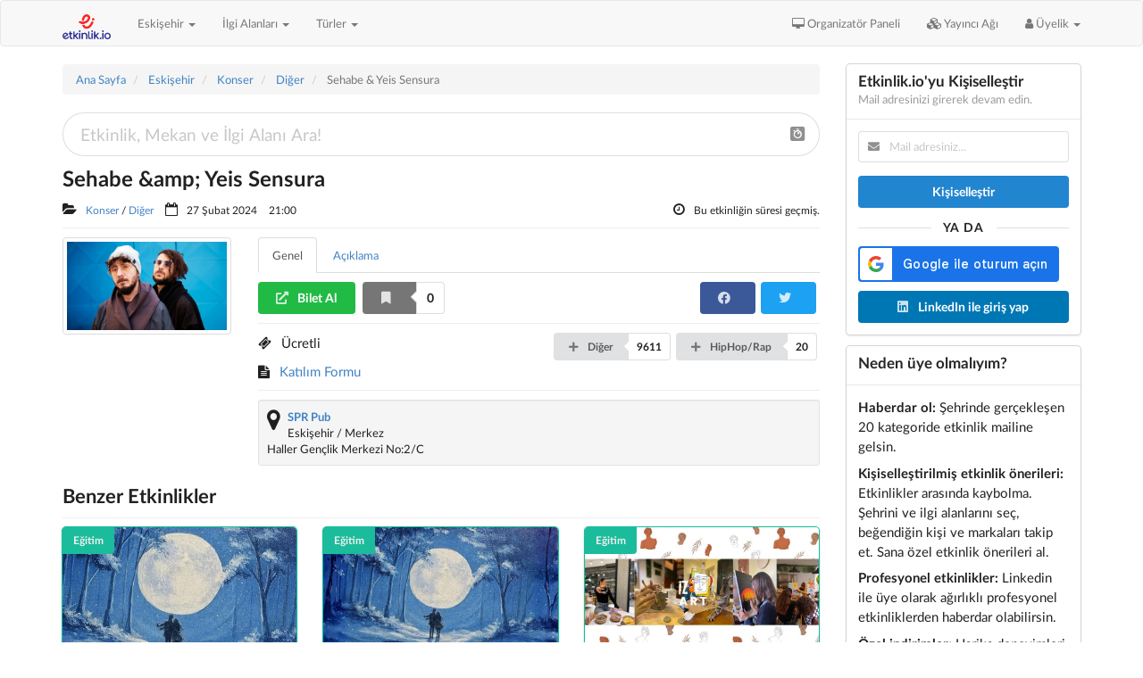

--- FILE ---
content_type: text/html; charset=UTF-8
request_url: https://etkinlik.io/etkinlik/221455/sehabe-yeis-sensura
body_size: 15115
content:
<!DOCTYPE html>
<html lang="tr">
<head>

    <meta charset="utf-8">

<meta http-equiv="X-UA-Compatible" content="IE=edge">
<meta name="viewport" content="width=device-width, initial-scale=1">

    <title>Sehabe &amp; Yeis Sensura</title>

    <meta name="description" content="Sehabe &amp;amp;amp; Yeis Sensura, 27 Şubat akşamı sizlerle.. Kendilerine has müzikleriyle binlerce insanın gönlüne taht kuran, Türkçe sözlü rapin önemli isim..." />

    <meta name="keywords" content="Konser, Diğer, HipHop/Rap, SPR Pub, Eskişehir" />

<link rel="SHORTCUT ICON" href="/site/favicon.ico">

<meta name="google-adsense-account" content="ca-pub-3355496249787731">

    <meta property="og:title" content="Sehabe & Yeis Sensura" />
<meta property="og:type" content="event"/>
<meta property="og:url" content="https://etkinlik.io/etkinlik/221455/sehabe-yeis-sensura" />
<meta property="og:image" content="https://ifyazilim.nyc3.cdn.digitaloceanspaces.com/EtkIO/PublicDepo/EtkinlikAfis/2024/1/sehabe-yeis-sensura-221455.jpg" />
<meta property="og:site_name" content="Etkinlik.io" />
<meta property="og:description" content="Sehabe &amp;amp; Yeis Sensura, 27 Şubat akşamı sizlerle.. Kendilerine has müzikleriyle binlerce insanın gönlüne taht kuran, Türkçe sözlü rapin önemli isimlerinden Sehabe ve Yeis Sensura aynı sahnede buluşuyor. Sanatçıların dillere pelesenk olmuş eski şarkılar..."/>
<meta property="og:locale" content="tr_TR" />
<meta property="event:start_time" content="2024-02-27T21:00:00+00:00" />
<meta property="event:end_time" content="2024-02-27T23:00:00+00:00" />


<link href='https://fonts.googleapis.com/css?family=Source+Sans+Pro:400,300,300italic,400italic,600,600italic,700,700italic&subset=latin,latin-ext' rel="stylesheet" type="text/css" />

    <link href="/build/packages/jquery-ui-themes/themes/redmond/jquery-ui.min.css?165" rel="stylesheet" type="text/css" />
<link href="/build/packages/bootstrap/dist/css/bootstrap.min.css?165" rel="stylesheet" type="text/css" />
<link href="/build/packages/font-awesome/css/font-awesome.min.css?165" rel="stylesheet" type="text/css" />
<link href="/build/packages/eonasdan-bootstrap-datetimepicker/build/css/bootstrap-datetimepicker.min.css?165" rel="stylesheet" type="text/css" />
<link href="/build/packages/owl.carousel/dist/assets/owl.carousel.min.css?165" rel="stylesheet" type="text/css" />
<link href="/build/packages/owl.carousel/dist/assets/owl.theme.default.min.css?165" rel="stylesheet" type="text/css" />
<link href="/build/packages/bootstrap-multiselect/dist/css/bootstrap-multiselect.css?165" rel="stylesheet" type="text/css" />
<link href="/build/packages/multiselect/css/multi-select.css?165" rel="stylesheet" type="text/css" />
<link href="/build/packages/select2/dist/css/select2.min.css?165" rel="stylesheet" type="text/css" />
<link href="/build/packages/sweetalert2/dist/sweetalert2.min.css?165" rel="stylesheet" type="text/css" />

<link href="/build/fomantic-ui/semantic.min.css?165" rel="stylesheet" type="text/css" />

<link href="/build/assets/app.css?165" rel="stylesheet" type="text/css" />

    <script src="/build/packages/jquery/dist/jquery.min.js?165" type="text/javascript"></script>
<script src="/build/packages/jquery-ui-dist/jquery-ui.min.js?165" type="text/javascript"></script>
<script src="/build/packages/bootstrap/dist/js/bootstrap.min.js?165" type="text/javascript"></script>
<script src="/build/packages/moment/min/moment-with-locales.min.js?165" type="text/javascript"></script>
<script src="/build/packages/lodash/lodash.min.js?165" type="text/javascript"></script>
<script src="/build/packages/jquery-form/src/jquery.form.js?165" type="text/javascript"></script>
<script src="/build/packages/eonasdan-bootstrap-datetimepicker/build/js/bootstrap-datetimepicker.min.js?165" type="text/javascript"></script>
<script src="/build/packages/sticky-kit/dist/sticky-kit.min.js?165" type="text/javascript"></script>
<script src="/build/packages/owl.carousel/dist/owl.carousel.min.js?165" type="text/javascript"></script>
<script src="/build/packages/jquery-match-height/dist/jquery.matchHeight-min.js?165" type="text/javascript"></script>
<script src="/build/packages/bootstrap-multiselect/dist/js/bootstrap-multiselect.min.js?165" type="text/javascript"></script>
<script src="/build/packages/multiselect/js/jquery.multi-select.js?165" type="text/javascript"></script>
<script src="/build/packages/select2/dist/js/select2.min.js?165" type="text/javascript"></script>
<script src="/build/packages/select2/dist/js/i18n/tr.js?165" type="text/javascript"></script>
<script src="/build/packages/sweetalert2/dist/sweetalert2.min.js?165" type="text/javascript"></script>
<script src="/build/packages/jquery-countdown/dist/jquery.countdown.min.js?165" type="text/javascript"></script>

<script src="/build/fomantic-ui/semantic.min.js?165" type="text/javascript"></script>

<script src="/build/assets/app.js?165" type="text/javascript"></script>

<script src="https://accounts.google.com/gsi/client?hl=tr"></script>

<script defer src="https://cdn.jsdelivr.net/npm/alpinejs@3.x.x/dist/cdn.min.js"></script>

<meta name='impact-site-verification' value='b80ba98f-6f7e-4945-9316-5d145346ad6c'>
    <meta name="csrf-token" content="UK48QhWRafFCYszgFfkl7Tr9Mamg7RRMb5Ef6bmS">

<meta name="google-site-verification" content="CpPzPORJJ0NS3AMTO-PVhnym0uB_b_Tz9ZC6a1MRnUs" />
<meta name="msvalidate.01" content="11B124958CCDC99F971E36D3BB3BC104" />
<meta name="yandex-verification" content="63fa7a57f1dfc925" />

<!-- Yandex.Metrika counter -->
    <script type="text/javascript">
        (function(m,e,t,r,i,k,a){
            m[i]=m[i]||function(){(m[i].a=m[i].a||[]).push(arguments)};
            m[i].l=1*new Date();
            for (var j = 0; j < document.scripts.length; j++) {if (document.scripts[j].src === r) { return; }}
            k=e.createElement(t),a=e.getElementsByTagName(t)[0],k.async=1,k.src=r,a.parentNode.insertBefore(k,a)
        })(window, document,'script','https://mc.webvisor.org/metrika/tag_ww.js?id=55940881', 'yandexmetrica');

        yandexmetrica(55940881, 'init', {ssr:true, webvisor:true, clickmap:true, accurateTrackBounce:true, trackLinks:true});
    </script>
    <noscript><div><img src="https://mc.yandex.ru/watch/55940881" style="position:absolute; left:-9999px;" alt="" /></div></noscript>
    <!-- /Yandex.Metrika counter -->


<script>window.twttr = (function(d, s, id) {
        var js, fjs = d.getElementsByTagName(s)[0],
            t = window.twttr || {};
        if (d.getElementById(id)) return t;
        js = d.createElement(s);
        js.id = id;
        js.src = "https://platform.twitter.com/widgets.js";
        fjs.parentNode.insertBefore(js, fjs);

        t._e = [];
        t.ready = function(f) {
            t._e.push(f);
        };

        return t;
    }(document, "script", "twitter-wjs"));</script>

</head>

<body>

    <script>
    window.fbAsyncInit = function() {

        FB.init({
            appId      : '1364037468423134',
            cookie     : true,
            xfbml      : true,
            version    : 'v24.0'
        });

        FB.AppEvents.logPageView();

        FB.getLoginStatus(function(response) {
            /*
{
    "authResponse": null,
    "status": "unknown",
    "loginSource": null
}
             */
            console.log('facebook login status', response);
        });

        /*

The response object that's provided to your callback contains a number of fields:

{
    status: 'connected',
    authResponse: {
        accessToken: '...',
        expiresIn:'...',
        signedRequest:'...',
        userID:'...'
    }
}

status specifies the login status of the person using the app. The status can be one of the following:
    connected - the person is logged into Facebook, and has logged into your app.
    not_authorized - the person is logged into Facebook, but has not logged into your app.
    unknown - the person is not logged into Facebook, so you don't know if they've logged into your app or FB.logout() was called before and therefore, it cannot connect to Facebook.

authResponse is included if the status is connected and is made up of the following:
    accessToken - contains an access token for the person using the app.
    expiresIn - indicates the UNIX time when the token expires and needs to be renewed.
    signedRequest - a signed parameter that contains information about the person using the app.
    userID - the ID of the person using the app.

Once your app knows the login status of the person using it, it can do one of the following:
    If the person is logged into Facebook and your app, redirect them to your app's logged in experience.
    If the person isn't logged into your app, or isn't logged into Facebook, prompt them with the Login dialog with FB.login() or show them the Login Button.

         */

    };

    (function(d, s, id){
        var js, fjs = d.getElementsByTagName(s)[0];
        if (d.getElementById(id)) {return;}
        js = d.createElement(s); js.id = id;
        js.src = "https://connect.facebook.net/tr_TR/sdk.js";
        fjs.parentNode.insertBefore(js, fjs);
    }(document, 'script', 'facebook-jssdk'));
</script>


    <script>
        /*
        window.fbAsyncInit = function() {

            FB.init({
                appId            : '807845792626981',
                autoLogAppEvents : true,
                xfbml            : false,
                status           : false,
                version          : 'v5.0'
            });

            FB.AppEvents.logPageView();

            FB.getLoginStatus(function (response) {

                switch (response.status) {

                    case 'connected':

                        // kullanıcımız hem facebook'a giriş yapmış hem de uygulamamıza bağlı imiş.
                        // bu durumda, şayet sitemizde oturum açmadıysa oturum açılmalı ve varsa
                        // görünen ekranın değişmesi gereken yerleri üye bilgilerine göre değişiklik
                        // yapılmalı

                        // üye girişi yapılmadıysa
                        // if (!JsApp.General.Global.isLoggedIn()) {

                        // otomatik olarak oturum açılabilir ya da kullanıcıya sorulabilir

                        // (new JsApp.Membership.LoginWithFacebook()).__login(response);

                        // }

                        // The person is logged into Facebook, and has logged into your webpage.

                        var response = {
                            status: connected,
                            authResponse: {
                                accessToken: An access token for the person using the webpage.
                                expiresIn: A UNIX time stamp when the token expires. Once the token expires, the person will need to login again.
                                reauthorize_required_in: The amount of time before the login expires, in seconds, and the person will need to login again.
                                signedRequest: A signed parameter that contains information about the person using your webpage.
                                userID: The ID of the person using your webpage.
                            }
                        }

                        break;

                    case 'not_authorized':

                        // kullanıcı facebook'a giriş yapmış ancak uygulama ile ilişkisi yok.
                        // bu durumda kullanıcıya facebook ile giriş yapmaya teşvik edebiliriz.

                        // The person is logged into Facebook, but has not logged into your webpage.

                        break;

                    default:

                        // not_logged_in
                        // bir şey yapmaya gerek yok

                        // The person is not logged into Facebook, so you don't know if they have logged into your webpage.
                        // Or FB.logout() was called before, and therefore, it cannot connect to Facebook.

                        break;

                }

            });

        };
         */
    </script>


            <nav class="navbar navbar-default">
            <div class="container">

    <div class="navbar-header">

        <div class="pull-right">
            <button type="button" class="navbar-toggle collapsed" data-toggle="collapse" data-target="#navbar" aria-expanded="false" aria-controls="navbar">
                <span class="sr-only">Toggle navigation</span>
                <span class="icon-bar"></span>
                <span class="icon-bar"></span>
                <span class="icon-bar"></span>
            </button>
        </div>

        <div class="pull-left">
            <a class="navbar-brand" href="/">
                <img src="/images/logo2.png" style="height: 28px;">
            </a>
        </div>

        <div class="navbar-header pull-left">

            <ul class="nav navbar-nav">

                <li class="dropdown">
                    <a href="#" class="dropdown-toggle" data-toggle="dropdown" role="button" aria-expanded="false">
                                                    Eskişehir
                                                <span class="caret"></span>
                    </a>
                    <ul class="dropdown-menu multi-column columns-3" role="menu" aria-labelledby="dropdownMenu1">

                        <div class="row">
                                                            <div class="col-sm-4">
                                    <ul class="multi-column-dropdown">
                                                                                    <li>
                                                <a href="/istanbul">
                                                    İstanbul <span class="badge pull-right">1197</span>
                                                </a>
                                            </li>
                                                                                    <li>
                                                <a href="/ankara">
                                                    Ankara <span class="badge pull-right">372</span>
                                                </a>
                                            </li>
                                                                                    <li>
                                                <a href="/izmir">
                                                    İzmir <span class="badge pull-right">190</span>
                                                </a>
                                            </li>
                                                                                    <li>
                                                <a href="/adana">
                                                    Adana <span class="badge pull-right">43</span>
                                                </a>
                                            </li>
                                                                                    <li>
                                                <a href="/adiyaman">
                                                    Adıyaman <span class="badge pull-right">5</span>
                                                </a>
                                            </li>
                                                                                    <li>
                                                <a href="/afyonkarahisar">
                                                    Afyonkarahisar <span class="badge pull-right">11</span>
                                                </a>
                                            </li>
                                                                                    <li>
                                                <a href="/amasya">
                                                    Amasya <span class="badge pull-right">1</span>
                                                </a>
                                            </li>
                                                                                    <li>
                                                <a href="/antalya">
                                                    Antalya <span class="badge pull-right">133</span>
                                                </a>
                                            </li>
                                                                                    <li>
                                                <a href="/artvin">
                                                    Artvin <span class="badge pull-right">2</span>
                                                </a>
                                            </li>
                                                                                    <li>
                                                <a href="/aydin">
                                                    Aydın <span class="badge pull-right">12</span>
                                                </a>
                                            </li>
                                                                                    <li>
                                                <a href="/balikesir">
                                                    Balıkesir <span class="badge pull-right">37</span>
                                                </a>
                                            </li>
                                                                                    <li>
                                                <a href="/bartin">
                                                    Bartın <span class="badge pull-right">7</span>
                                                </a>
                                            </li>
                                                                                    <li>
                                                <a href="/batman">
                                                    Batman <span class="badge pull-right">9</span>
                                                </a>
                                            </li>
                                                                                    <li>
                                                <a href="/bingol">
                                                    Bingöl <span class="badge pull-right">3</span>
                                                </a>
                                            </li>
                                                                                    <li>
                                                <a href="/bolu">
                                                    Bolu <span class="badge pull-right">5</span>
                                                </a>
                                            </li>
                                                                                    <li>
                                                <a href="/burdur">
                                                    Burdur <span class="badge pull-right">3</span>
                                                </a>
                                            </li>
                                                                                    <li>
                                                <a href="/bursa">
                                                    Bursa <span class="badge pull-right">94</span>
                                                </a>
                                            </li>
                                                                                    <li>
                                                <a href="/canakkale">
                                                    Çanakkale <span class="badge pull-right">16</span>
                                                </a>
                                            </li>
                                                                                    <li>
                                                <a href="/cankiri">
                                                    Çankırı <span class="badge pull-right">1</span>
                                                </a>
                                            </li>
                                                                                    <li>
                                                <a href="/corum">
                                                    Çorum <span class="badge pull-right">6</span>
                                                </a>
                                            </li>
                                                                                    <li>
                                                <a href="/denizli">
                                                    Denizli <span class="badge pull-right">22</span>
                                                </a>
                                            </li>
                                                                                    <li>
                                                <a href="/diyarbakir">
                                                    Diyarbakır <span class="badge pull-right">43</span>
                                                </a>
                                            </li>
                                                                                    <li>
                                                <a href="/duzce">
                                                    Düzce <span class="badge pull-right">6</span>
                                                </a>
                                            </li>
                                                                                    <li>
                                                <a href="/edirne">
                                                    Edirne <span class="badge pull-right">2</span>
                                                </a>
                                            </li>
                                                                                    <li>
                                                <a href="/elazig">
                                                    Elazığ <span class="badge pull-right">2</span>
                                                </a>
                                            </li>
                                                                            </ul>
                                </div>
                                                            <div class="col-sm-4">
                                    <ul class="multi-column-dropdown">
                                                                                    <li>
                                                <a href="/erzincan">
                                                    Erzincan <span class="badge pull-right">11</span>
                                                </a>
                                            </li>
                                                                                    <li>
                                                <a href="/erzurum">
                                                    Erzurum <span class="badge pull-right">10</span>
                                                </a>
                                            </li>
                                                                                    <li>
                                                <a href="/eskisehir">
                                                    Eskişehir <span class="badge pull-right">120</span>
                                                </a>
                                            </li>
                                                                                    <li>
                                                <a href="/gaziantep">
                                                    Gaziantep <span class="badge pull-right">45</span>
                                                </a>
                                            </li>
                                                                                    <li>
                                                <a href="/giresun">
                                                    Giresun <span class="badge pull-right">2</span>
                                                </a>
                                            </li>
                                                                                    <li>
                                                <a href="/gumushane">
                                                    Gümüşhane <span class="badge pull-right">1</span>
                                                </a>
                                            </li>
                                                                                    <li>
                                                <a href="/hakkari">
                                                    Hakkari <span class="badge pull-right">1</span>
                                                </a>
                                            </li>
                                                                                    <li>
                                                <a href="/hatay">
                                                    Hatay <span class="badge pull-right">6</span>
                                                </a>
                                            </li>
                                                                                    <li>
                                                <a href="/igdir">
                                                    Iğdır <span class="badge pull-right">2</span>
                                                </a>
                                            </li>
                                                                                    <li>
                                                <a href="/isparta">
                                                    Isparta <span class="badge pull-right">7</span>
                                                </a>
                                            </li>
                                                                                    <li>
                                                <a href="/kahramanmaras">
                                                    Kahramanmaraş <span class="badge pull-right">2</span>
                                                </a>
                                            </li>
                                                                                    <li>
                                                <a href="/karabuk">
                                                    Karabük <span class="badge pull-right">5</span>
                                                </a>
                                            </li>
                                                                                    <li>
                                                <a href="/karaman">
                                                    Karaman <span class="badge pull-right">6</span>
                                                </a>
                                            </li>
                                                                                    <li>
                                                <a href="/kars">
                                                    Kars <span class="badge pull-right">5</span>
                                                </a>
                                            </li>
                                                                                    <li>
                                                <a href="/kastamonu">
                                                    Kastamonu <span class="badge pull-right">2</span>
                                                </a>
                                            </li>
                                                                                    <li>
                                                <a href="/kayseri">
                                                    Kayseri <span class="badge pull-right">13</span>
                                                </a>
                                            </li>
                                                                                    <li>
                                                <a href="/kilis">
                                                    Kilis <span class="badge pull-right">1</span>
                                                </a>
                                            </li>
                                                                                    <li>
                                                <a href="/kirklareli">
                                                    Kırklareli <span class="badge pull-right">3</span>
                                                </a>
                                            </li>
                                                                                    <li>
                                                <a href="/kirsehir">
                                                    Kırşehir <span class="badge pull-right">5</span>
                                                </a>
                                            </li>
                                                                                    <li>
                                                <a href="/kocaeli">
                                                    Kocaeli <span class="badge pull-right">77</span>
                                                </a>
                                            </li>
                                                                                    <li>
                                                <a href="/konya">
                                                    Konya <span class="badge pull-right">30</span>
                                                </a>
                                            </li>
                                                                                    <li>
                                                <a href="/kutahya">
                                                    Kütahya <span class="badge pull-right">3</span>
                                                </a>
                                            </li>
                                                                                    <li>
                                                <a href="/malatya">
                                                    Malatya <span class="badge pull-right">11</span>
                                                </a>
                                            </li>
                                                                                    <li>
                                                <a href="/manisa">
                                                    Manisa <span class="badge pull-right">5</span>
                                                </a>
                                            </li>
                                                                                    <li>
                                                <a href="/mardin">
                                                    Mardin <span class="badge pull-right">5</span>
                                                </a>
                                            </li>
                                                                            </ul>
                                </div>
                                                            <div class="col-sm-4">
                                    <ul class="multi-column-dropdown">
                                                                                    <li>
                                                <a href="/mersin">
                                                    Mersin <span class="badge pull-right">43</span>
                                                </a>
                                            </li>
                                                                                    <li>
                                                <a href="/mugla">
                                                    Muğla <span class="badge pull-right">50</span>
                                                </a>
                                            </li>
                                                                                    <li>
                                                <a href="/mus">
                                                    Muş <span class="badge pull-right">5</span>
                                                </a>
                                            </li>
                                                                                    <li>
                                                <a href="/nevsehir">
                                                    Nevşehir <span class="badge pull-right">26</span>
                                                </a>
                                            </li>
                                                                                    <li>
                                                <a href="/nigde">
                                                    Niğde <span class="badge pull-right">2</span>
                                                </a>
                                            </li>
                                                                                    <li>
                                                <a href="/ordu">
                                                    Ordu <span class="badge pull-right">18</span>
                                                </a>
                                            </li>
                                                                                    <li>
                                                <a href="/osmaniye">
                                                    Osmaniye <span class="badge pull-right">1</span>
                                                </a>
                                            </li>
                                                                                    <li>
                                                <a href="/rize">
                                                    Rize <span class="badge pull-right">8</span>
                                                </a>
                                            </li>
                                                                                    <li>
                                                <a href="/sakarya">
                                                    Sakarya <span class="badge pull-right">13</span>
                                                </a>
                                            </li>
                                                                                    <li>
                                                <a href="/samsun">
                                                    Samsun <span class="badge pull-right">31</span>
                                                </a>
                                            </li>
                                                                                    <li>
                                                <a href="/sanliurfa">
                                                    Şanlıurfa <span class="badge pull-right">12</span>
                                                </a>
                                            </li>
                                                                                    <li>
                                                <a href="/siirt">
                                                    Siirt <span class="badge pull-right">3</span>
                                                </a>
                                            </li>
                                                                                    <li>
                                                <a href="/sinop">
                                                    Sinop <span class="badge pull-right">8</span>
                                                </a>
                                            </li>
                                                                                    <li>
                                                <a href="/sirnak">
                                                    Şırnak <span class="badge pull-right">7</span>
                                                </a>
                                            </li>
                                                                                    <li>
                                                <a href="/sivas">
                                                    Sivas <span class="badge pull-right">8</span>
                                                </a>
                                            </li>
                                                                                    <li>
                                                <a href="/tekirdag">
                                                    Tekirdağ <span class="badge pull-right">31</span>
                                                </a>
                                            </li>
                                                                                    <li>
                                                <a href="/tokat">
                                                    Tokat <span class="badge pull-right">7</span>
                                                </a>
                                            </li>
                                                                                    <li>
                                                <a href="/trabzon">
                                                    Trabzon <span class="badge pull-right">15</span>
                                                </a>
                                            </li>
                                                                                    <li>
                                                <a href="/tunceli">
                                                    Tunceli <span class="badge pull-right">2</span>
                                                </a>
                                            </li>
                                                                                    <li>
                                                <a href="/usak">
                                                    Uşak <span class="badge pull-right">5</span>
                                                </a>
                                            </li>
                                                                                    <li>
                                                <a href="/van">
                                                    Van <span class="badge pull-right">1</span>
                                                </a>
                                            </li>
                                                                                    <li>
                                                <a href="/yalova">
                                                    Yalova <span class="badge pull-right">12</span>
                                                </a>
                                            </li>
                                                                                    <li>
                                                <a href="/yozgat">
                                                    Yozgat <span class="badge pull-right">2</span>
                                                </a>
                                            </li>
                                                                                    <li>
                                                <a href="/zonguldak">
                                                    Zonguldak <span class="badge pull-right">11</span>
                                                </a>
                                            </li>
                                                                            </ul>
                                </div>
                                                    </div>

                    </ul>
                </li>

            </ul>

        </div>

    </div>

    <div id="navbar" class="navbar-collapse collapse">

        <ul class="nav navbar-nav navbar-left">

            <li class="dropdown">
                <a href="#" class="dropdown-toggle" data-toggle="dropdown" role="button" aria-expanded="false">İlgi Alanları <span class="caret"></span></a>
                <ul class="dropdown-menu multi-column columns-2" role="menu">

                    <div class="row">
                                                    <div class="col-sm-6">
                                <ul class="multi-column-dropdown">
                                                                            <li>
                                            <a href="/eskisehir/alternatif-muzik">
                                                Alternatif Müzik <span class="badge pull-right">4</span>
                                            </a>
                                        </li>
                                                                            <li>
                                            <a href="/eskisehir/ascilik-ve-mutfak">
                                                Aşçılık ve Mutfak <span class="badge pull-right">0</span>
                                            </a>
                                        </li>
                                                                            <li>
                                            <a href="/eskisehir/bilim-teknoloji">
                                                Bilim Teknoloji <span class="badge pull-right">0</span>
                                            </a>
                                        </li>
                                                                            <li>
                                            <a href="/eskisehir/bilisim">
                                                Bilişim <span class="badge pull-right">0</span>
                                            </a>
                                        </li>
                                                                            <li>
                                            <a href="/eskisehir/caz-muzik">
                                                Caz Müzik <span class="badge pull-right">0</span>
                                            </a>
                                        </li>
                                                                            <li>
                                            <a href="/eskisehir/cocuk-gelisimi">
                                                Çocuk Gelişimi <span class="badge pull-right">0</span>
                                            </a>
                                        </li>
                                                                            <li>
                                            <a href="/eskisehir/cocuk-tiyatrosu">
                                                Çocuk Tiyatrosu <span class="badge pull-right">6</span>
                                            </a>
                                        </li>
                                                                            <li>
                                            <a href="/eskisehir/dans-ve-muzikal-gosteriler">
                                                Dans ve Müzikal Gösteriler <span class="badge pull-right">0</span>
                                            </a>
                                        </li>
                                                                            <li>
                                            <a href="/eskisehir/dil-ve-edebiyat">
                                                Dil ve Edebiyat <span class="badge pull-right">0</span>
                                            </a>
                                        </li>
                                                                            <li>
                                            <a href="/eskisehir/dunya-muzik">
                                                Dünya Müzik <span class="badge pull-right">0</span>
                                            </a>
                                        </li>
                                                                            <li>
                                            <a href="/eskisehir/egitim-ogretim">
                                                Eğitim - Öğretim <span class="badge pull-right">0</span>
                                            </a>
                                        </li>
                                                                            <li>
                                            <a href="/eskisehir/enerji-ve-cevre">
                                                Enerji ve Çevre <span class="badge pull-right">0</span>
                                            </a>
                                        </li>
                                                                            <li>
                                            <a href="/eskisehir/finans-ekonomi">
                                                Finans-Ekonomi <span class="badge pull-right">0</span>
                                            </a>
                                        </li>
                                                                            <li>
                                            <a href="/eskisehir/fotografcilik">
                                                Fotoğrafçılık <span class="badge pull-right">0</span>
                                            </a>
                                        </li>
                                                                            <li>
                                            <a href="/eskisehir/gayrimenkul-insaat">
                                                Gayrimenkul &amp; İnşaat <span class="badge pull-right">0</span>
                                            </a>
                                        </li>
                                                                            <li>
                                            <a href="/eskisehir/gida">
                                                Gıda <span class="badge pull-right">0</span>
                                            </a>
                                        </li>
                                                                            <li>
                                            <a href="/eskisehir/girisimcilik">
                                                Girişimcilik <span class="badge pull-right">0</span>
                                            </a>
                                        </li>
                                                                            <li>
                                            <a href="/eskisehir/hayvancilik">
                                                Hayvancılık <span class="badge pull-right">0</span>
                                            </a>
                                        </li>
                                                                            <li>
                                            <a href="/eskisehir/hobi-yasam-tarzi">
                                                Hobi &amp; Yaşam Tarzı <span class="badge pull-right">0</span>
                                            </a>
                                        </li>
                                                                            <li>
                                            <a href="/eskisehir/hukuk">
                                                Hukuk <span class="badge pull-right">0</span>
                                            </a>
                                        </li>
                                                                            <li>
                                            <a href="/eskisehir/insan-kaynaklari">
                                                İnsan Kaynakları <span class="badge pull-right">0</span>
                                            </a>
                                        </li>
                                                                            <li>
                                            <a href="/eskisehir/is-dunyasi">
                                                İş Dünyası <span class="badge pull-right">0</span>
                                            </a>
                                        </li>
                                                                            <li>
                                            <a href="/eskisehir/kariyer">
                                                Kariyer <span class="badge pull-right">0</span>
                                            </a>
                                        </li>
                                                                            <li>
                                            <a href="/eskisehir/kisisel-gelisim">
                                                Kişisel Gelişim <span class="badge pull-right">0</span>
                                            </a>
                                        </li>
                                                                            <li>
                                            <a href="/eskisehir/klasik-muzik">
                                                Klasik Müzik <span class="badge pull-right">1</span>
                                            </a>
                                        </li>
                                                                    </ul>
                            </div>
                                                    <div class="col-sm-6">
                                <ul class="multi-column-dropdown">
                                                                            <li>
                                            <a href="/eskisehir/kultur-din">
                                                Kültür &amp; Din <span class="badge pull-right">0</span>
                                            </a>
                                        </li>
                                                                            <li>
                                            <a href="/eskisehir/medya-ve-iletisim">
                                                Medya ve İletişim <span class="badge pull-right">0</span>
                                            </a>
                                        </li>
                                                                            <li>
                                            <a href="/eskisehir/ozgun-muzik">
                                                Özgün Müzik <span class="badge pull-right">0</span>
                                            </a>
                                        </li>
                                                                            <li>
                                            <a href="/eskisehir/parti-canli-muzik">
                                                Parti &amp; Canlı Müzik <span class="badge pull-right">0</span>
                                            </a>
                                        </li>
                                                                            <li>
                                            <a href="/eskisehir/pazarlama">
                                                Pazarlama <span class="badge pull-right">0</span>
                                            </a>
                                        </li>
                                                                            <li>
                                            <a href="/eskisehir/pop-muzik">
                                                Pop Müzik <span class="badge pull-right">7</span>
                                            </a>
                                        </li>
                                                                            <li>
                                            <a href="/eskisehir/rock-muzik">
                                                Rock Müzik <span class="badge pull-right">4</span>
                                            </a>
                                        </li>
                                                                            <li>
                                            <a href="/eskisehir/saglik-tip">
                                                Sağlık-Tıp <span class="badge pull-right">0</span>
                                            </a>
                                        </li>
                                                                            <li>
                                            <a href="/eskisehir/sanat">
                                                Sanat <span class="badge pull-right">0</span>
                                            </a>
                                        </li>
                                                                            <li>
                                            <a href="/eskisehir/seyahat">
                                                Seyahat <span class="badge pull-right">0</span>
                                            </a>
                                        </li>
                                                                            <li>
                                            <a href="/eskisehir/sinema-film">
                                                Sinema-Film <span class="badge pull-right">0</span>
                                            </a>
                                        </li>
                                                                            <li>
                                            <a href="/eskisehir/siyaset-politika">
                                                Siyaset-Politika <span class="badge pull-right">0</span>
                                            </a>
                                        </li>
                                                                            <li>
                                            <a href="/eskisehir/sosyal-bilimler">
                                                Sosyal Bilimler <span class="badge pull-right">0</span>
                                            </a>
                                        </li>
                                                                            <li>
                                            <a href="/eskisehir/soul-muzik">
                                                Soul Müzik <span class="badge pull-right">0</span>
                                            </a>
                                        </li>
                                                                            <li>
                                            <a href="/eskisehir/spor">
                                                Spor <span class="badge pull-right">0</span>
                                            </a>
                                        </li>
                                                                            <li>
                                            <a href="/eskisehir/tarih">
                                                Tarih <span class="badge pull-right">2</span>
                                            </a>
                                        </li>
                                                                            <li>
                                            <a href="/eskisehir/tarim">
                                                Tarım <span class="badge pull-right">0</span>
                                            </a>
                                        </li>
                                                                            <li>
                                            <a href="/eskisehir/tedarik-zinciri-ve-lojistik">
                                                Tedarik Zinciri ve Lojistik <span class="badge pull-right">0</span>
                                            </a>
                                        </li>
                                                                            <li>
                                            <a href="/eskisehir/tekstil-moda">
                                                Tekstil &amp; Moda <span class="badge pull-right">0</span>
                                            </a>
                                        </li>
                                                                            <li>
                                            <a href="/eskisehir/tiyatro-ve-gosteriler">
                                                Tiyatro ve Gösteriler <span class="badge pull-right">41</span>
                                            </a>
                                        </li>
                                                                            <li>
                                            <a href="/eskisehir/turizm">
                                                Turizm <span class="badge pull-right">0</span>
                                            </a>
                                        </li>
                                                                            <li>
                                            <a href="/eskisehir/turk-sanat-halk-muzigi">
                                                Türk Sanat - Halk Müziği <span class="badge pull-right">3</span>
                                            </a>
                                        </li>
                                                                            <li>
                                            <a href="/eskisehir/uretim-ve-muhendislik">
                                                Üretim ve Mühendislik <span class="badge pull-right">0</span>
                                            </a>
                                        </li>
                                                                            <li>
                                            <a href="/eskisehir/yabanci-dil">
                                                Yabancı Dil <span class="badge pull-right">0</span>
                                            </a>
                                        </li>
                                                                            <li>
                                            <a href="/eskisehir/yonetim-ve-liderlik">
                                                Yönetim ve Liderlik <span class="badge pull-right">0</span>
                                            </a>
                                        </li>
                                                                    </ul>
                            </div>
                                            </div>

                </ul>
            </li>
            <li class="dropdown">
                <a href="#" class="dropdown-toggle" data-toggle="dropdown" role="button" aria-expanded="false">Türler <span class="caret"></span></a>
                <ul class="dropdown-menu multi-column columns-2" role="menu">

                    <div class="row">
                                                    <div class="col-sm-6">
                                <ul class="multi-column-dropdown">
                                                                            <li>
                                            <a href="/eskisehir/atolye">
                                                Atölye <span class="badge pull-right">0</span>
                                            </a>
                                        </li>
                                                                            <li>
                                            <a href="/eskisehir/calistay">
                                                Çalıştay <span class="badge pull-right">0</span>
                                            </a>
                                        </li>
                                                                            <li>
                                            <a href="/eskisehir/egitim">
                                                Eğitim <span class="badge pull-right">11</span>
                                            </a>
                                        </li>
                                                                            <li>
                                            <a href="/eskisehir/festival">
                                                Festival <span class="badge pull-right">2</span>
                                            </a>
                                        </li>
                                                                            <li>
                                            <a href="/eskisehir/fuar">
                                                Fuar <span class="badge pull-right">0</span>
                                            </a>
                                        </li>
                                                                            <li>
                                            <a href="/eskisehir/gezi">
                                                Gezi <span class="badge pull-right">0</span>
                                            </a>
                                        </li>
                                                                            <li>
                                            <a href="/eskisehir/imza-gunu">
                                                İmza Günü <span class="badge pull-right">0</span>
                                            </a>
                                        </li>
                                                                            <li>
                                            <a href="/eskisehir/kamp">
                                                Kamp <span class="badge pull-right">0</span>
                                            </a>
                                        </li>
                                                                            <li>
                                            <a href="/eskisehir/konferans">
                                                Konferans <span class="badge pull-right">3</span>
                                            </a>
                                        </li>
                                                                            <li>
                                            <a href="/eskisehir/kongre">
                                                Kongre <span class="badge pull-right">1</span>
                                            </a>
                                        </li>
                                                                            <li>
                                            <a href="/eskisehir/konser">
                                                Konser <span class="badge pull-right">42</span>
                                            </a>
                                        </li>
                                                                    </ul>
                            </div>
                                                    <div class="col-sm-6">
                                <ul class="multi-column-dropdown">
                                                                            <li>
                                            <a href="/eskisehir/panel">
                                                Panel <span class="badge pull-right">0</span>
                                            </a>
                                        </li>
                                                                            <li>
                                            <a href="/eskisehir/sahne-sanatlari">
                                                Sahne Sanatları <span class="badge pull-right">47</span>
                                            </a>
                                        </li>
                                                                            <li>
                                            <a href="/eskisehir/seminer">
                                                Seminer <span class="badge pull-right">0</span>
                                            </a>
                                        </li>
                                                                            <li>
                                            <a href="/eskisehir/sempozyum">
                                                Sempozyum <span class="badge pull-right">0</span>
                                            </a>
                                        </li>
                                                                            <li>
                                            <a href="/eskisehir/sergi">
                                                Sergi <span class="badge pull-right">0</span>
                                            </a>
                                        </li>
                                                                            <li>
                                            <a href="/eskisehir/soylesi">
                                                Söyleşi <span class="badge pull-right">0</span>
                                            </a>
                                        </li>
                                                                            <li>
                                            <a href="/eskisehir/toplanti">
                                                Toplantı <span class="badge pull-right">0</span>
                                            </a>
                                        </li>
                                                                            <li>
                                            <a href="/eskisehir/webinar">
                                                Webinar <span class="badge pull-right">0</span>
                                            </a>
                                        </li>
                                                                            <li>
                                            <a href="/eskisehir/yarisma">
                                                Yarışma <span class="badge pull-right">0</span>
                                            </a>
                                        </li>
                                                                            <li>
                                            <a href="/eskisehir/zirve">
                                                Zirve <span class="badge pull-right">0</span>
                                            </a>
                                        </li>
                                                                    </ul>
                            </div>
                                            </div>

                </ul>
            </li>

        </ul>

        <div class="navbar-right">

            <ul class="nav navbar-nav">
                <li><a href="https://etkinlik.io/organizator"><i class="fa fa-desktop"></i> Organizatör Paneli</a></li>
                <li><a href="https://etkinlik.io/yayinci-agi"><i class="fa fa-cubes"></i> Yayıncı Ağı</a></li>
            </ul>

            <div class="navbar-right" id="uye_misafir_menusu_id">

                                    <ul class="nav navbar-nav">
    <li class="dropdown">
        <a href="#" class="dropdown-toggle" data-toggle="dropdown" role="button" aria-haspopup="true" aria-expanded="false"><i class="fa fa-user"></i> Üyelik <span class="caret"></span></a>
        <ul class="dropdown-menu">
            <li><a onclick="JsApp.Modal.Manager.login();" style="cursor: pointer;"><i class="fa fa-sign-in"></i> Üye Girişi</a></li>
            <li><a onclick="JsApp.Modal.Manager.login();" style="cursor: pointer;"><i class="fa fa-plus"></i> Üye Ol</a></li>
            <li><a onclick="JsApp.SiteApp.Misafir.SifremiUnuttum.show()" style="cursor: pointer;"><i class="fa fa-key"></i> Şifremi Unuttum</a></li>

            <li class="divider"></li>

            <li><a href="https://etkinlik.io/organizator">Organizatör Paneli</a></li>

            <li class="divider"></li>

            <li><a href="https://etkinlik.io/yayinci-agi">Yayıncı Ağı</a></li>
        </ul>
    </li>
</ul>
                
            </div>

        </div><!--/.nav-collapse -->

    </div>

</div>
        </nav>
    
    
    <div class="container" style="min-height: 500px; margin-bottom: 20px;">

        
        
    <div class="row" id="stickyRightContext">

        <div class="col-sm-8 col-md-8 col-lg-9">

            
    
        <ol class="breadcrumb" itemscope itemtype="https://schema.org/BreadcrumbList">

            <li itemprop="itemListElement" itemscope itemtype="https://schema.org/ListItem">
                <a href="/" itemprop="item">
                    <span itemprop="name">Ana Sayfa</span>
                </a>
                <meta itemprop="position" content="1" />
            </li>

            <li itemprop="itemListElement" itemscope itemtype="https://schema.org/ListItem">
                <a href="/eskisehir" itemprop="item">
                    <span itemprop="name">Eskişehir</span>
                </a>
                <meta itemprop="position" content="2" />
            </li>

            <li itemprop="itemListElement" itemscope itemtype="https://schema.org/ListItem">
                <a href="/eskisehir/konser" itemprop="item">
                    <span itemprop="name">Konser</span>
                </a>
                <meta itemprop="position" content="3" />
            </li>

            <li itemprop="itemListElement" itemscope itemtype="https://schema.org/ListItem">
                <a href="/eskisehir/diger" itemprop="item">
                    <span itemprop="name">Diğer</span>
                </a>
                <meta itemprop="position" content="4" />
            </li>

            <li class="active">
                <span>Sehabe &amp; Yeis Sensura</span>
            </li>

        </ol>

    
    

    <div class="ui category search" style="margin-bottom: 10px;" id="event-search-div">
    <div class="ui huge fluid icon input">
        <input class="prompt" placeholder="Etkinlik, Mekan ve İlgi Alanı Ara!" type="text">
        <i class="algolia icon"></i>
    </div>
    <div class="results"></div>
</div>

    <div itemscope itemtype="http://schema.org/Event">

        <div class="page-header">

            <h1 itemprop="name">Sehabe &amp;amp; Yeis Sensura</h1>

            <meta itemprop="url" content="https://etkinlik.io/etkinlik/221455/sehabe-yeis-sensura" />

            <div style="font-size: 12px;">

                <div style="margin-right: 10px; display: inline;">
                    <span style="font-size:15px; padding-right:7px;"> <i class="fa fa-folder-open"></i></span>
                    <a href="/Eskişehir/konser ">
                        Konser
                    </a> /
                    <a href="/Eskişehir/diger ">
                        Diğer
                    </a>
                </div>

                <div style="margin-right: 10px; display: inline;">
                    <span style="font-size:15px; padding-right:7px;"> <i class="fa fa-calendar-o"></i></span>
                    27 Şubat 2024
                </div>

                <div style="margin-right: 10px; display: inline;">
                    21:00
                </div>

                <meta itemprop="startDate" content="2024-02-27T21:00:00+00:00" />
                <meta itemprop="endDate" content="2024-02-27T23:00:00+00:00" />

                <div class="pull-right">
                    <div class="kalan-sure text-center">

        <span style="font-size:15px; padding-right:7px;"> <i class="fa fa-clock-o"></i></span>

        Bu etkinliğin süresi geçmiş.

    </div>

                </div>

                <div class="clearfix"></div>

            </div>

        </div>

        
        <div class="row">

            <div class="col-sm-5 col-md-4 col-lg-3">

                <a
                    onclick="JsApp.General.Util.previewImage(event, this);"
                    data-image-url="https://ifyazilim.nyc3.cdn.digitaloceanspaces.com/EtkIO/PublicDepo/EtkinlikAfis/2024/1/sehabe-yeis-sensura-221455.jpg"
                    style="margin-bottom: 10px; display: block; cursor: pointer;">

                    <img itemprop="image" src="https://ifyazilim.nyc3.cdn.digitaloceanspaces.com/EtkIO/PublicDepo/EtkinlikAfis/2024/1/sehabe-yeis-sensura-221455.jpg" alt="Sehabe &amp;amp; Yeis Sensura Etkinlik Afişi" class="thumbnail img-responsive" style="margin: 0 auto;" />

                </a>

            </div>

            <div class="col-sm-7 col-md-8 col-lg-9">

                <div role="tabpanel">

                    <!-- Nav tabs -->
                    <ul class="nav nav-tabs" role="tablist">
                        <li role="presentation" class="active"><a href="#genel" aria-controls="genel" role="tab" data-toggle="tab">Genel</a></li>
                        <li role="presentation"><a href="#aciklama" aria-controls="aciklama" role="tab" data-toggle="tab">Açıklama</a></li>
                    </ul>

                    <!-- Tab panes -->
                    <div class="tab-content" style="padding-top: 10px;">

                        <div role="tabpanel" class="tab-pane active" id="genel">

                            <div class="row">

                                <div class="col-sm-6">

                                    
                                        <a
                                            class="ui  green  button"
                                            target="_blank"
                                            href="https://etkinlik.io/redirect-ticket-url/221455"
                                            style="margin-right: 5px;"
                                            data-id="221455"
                                            data-is-ucretli=" 1 "
                                            data-tur="bilet_kayit_baglanti"
                                            id="link_bilet_al">

                                            <i class="external icon"></i>  Bilet Al 
                                        </a>

                                    
                                    <!-- Listeme ekle -->
                                    <div class=" ui labeled  button">
    <div
        class=" ui  grey  button"
        onclick="JsApp.SiteApp.EtkinlikListesi.tiklandi1(event, this)"
        data-id="221455"
        data-takipci-sayisi="0"
        data-is-takip-ediliyor=""
    >
                    <i class="bookmark icon"></i>
            </div>
    <a class=" ui basic left pointing label" title="Listesine ekleyen kişi sayısı.">
        0
    </a>
</div>
                                    <!-- Listeme ekle bitti-->

                                </div>

                                <div class="col-sm-6 text-right">

                                    <a target="_blank" href="https://www.facebook.com/sharer/sharer.php?u=https://etkinlik.io/etkinlik/221455/sehabe-yeis-sensura">
                                        <button class="ui facebook button">
                                            <i class="facebook icon"></i>
                                        </button>
                                    </a>

                                    <a target="_blank" href="https://twitter.com/intent/tweet?url=https://etkinlik.io/etkinlik/221455/sehabe-yeis-sensura">
                                        <button class="ui twitter button">
                                            <i class="twitter icon"></i>
                                        </button>
                                    </a>

                                </div>

                            </div>

                            <hr style="margin: 10px 0" />

                            <div class="row">

                                <div class="col-sm-6">

                                    <div style="line-height: 14px;">

                                        <p><span style="font-size:15px; padding-right:7px;"> <i class="fa fa-ticket"> </i></span>  Ücretli  </p>

                                        
                                        
                                        
                                        
                                                                                    <p><span style="font-size:15px; padding-right:7px;"> <i class="fa fa-file-text"></i></span> <a href="http://www.biletix.com/etkinlik/3SDR4/TURKIYE/tr" target="_blank">Katılım Formu</a></p>
                                        
                                        
                                        
                                        
                                        
                                    </div>

                                </div>

                                <div class="col-sm-6 text-right">

                                    
                                        <div class="etiketler">

                                                                                            <div class="tiny ui labeled button" style="margin-bottom: 5px;">
    <div
        class="tiny ui  button"
        onclick="JsApp.SiteApp.EtiketTakip.tiklandi1(event, this)"
        data-id="3820"
        data-adi="Diğer"
        data-takipci-sayisi="9611"
        data-is-takip-ediliyor=" 0 "
    >
                    <i class="plus icon"></i>
                Diğer
    </div>
    <a class="ui basic left pointing label" title="Takip eden kişi sayısı." href="/diger" target="_blank">
        9611
    </a>
</div>
                                                                                            <div class="tiny ui labeled button" style="margin-bottom: 5px;">
    <div
        class="tiny ui  button"
        onclick="JsApp.SiteApp.EtiketTakip.tiklandi1(event, this)"
        data-id="288"
        data-adi="HipHop/Rap"
        data-takipci-sayisi="20"
        data-is-takip-ediliyor=" 0 "
    >
                    <i class="plus icon"></i>
                HipHop/Rap
    </div>
    <a class="ui basic left pointing label" title="Takip eden kişi sayısı." href="/hiphop-rap" target="_blank">
        20
    </a>
</div>
                                            
                                        </div>

                                    
                                </div>

                            </div>

                            
                                <hr style="margin: 10px 0" />

                                <div class="well well-sm" itemprop="location" itemscope itemtype="http://schema.org/Place">

                                    <i class="fa fa-map-marker fa-2x pull-left"></i>

                                                                            <a itemprop="url" href="https://etkinlik.io/mekan/431/spr-pub">
                                            <strong itemprop="name">SPR Pub</strong>
                                        </a>
                                    
                                    <br />

                                    <div itemprop="address" itemscope itemtype="http://schema.org/PostalAddress">

                                        Eskişehir /
                                        Merkez

                                        
                                        <br />

                                        Haller Gençlik Merkezi No:2/C

                                        

                                        <meta itemprop="addressRegion" content="Eskişehir" />
                                        <meta itemprop="addressLocality" content="Merkez" />
                                        <meta itemprop="streetAddress" content="Haller Gençlik Merkezi No:2/C" />

                                    </div>

                                </div>

                            
                        </div>

                        <div role="tabpanel" class="tab-pane" id="aciklama">

                            <meta itemprop="description" content="Sehabe &amp;amp;amp;amp; Yeis Sensura, 27 Şubat akşamı sizlerle.. Kendilerine has müzikleriyle binlerce insanın gönlüne taht kuran, Türkçe sözlü rapin önemli isim..." />

                            Sehabe &amp; Yeis Sensura, 27 Şubat akşamı sizlerle..<br /><br />
<p>Kendilerine has müzikleriyle binlerce insanın gönlüne taht kuran, Türkçe sözlü rapin önemli isimlerinden Sehabe ve Yeis Sensura aynı sahnede buluşuyor. Sanatçıların dillere pelesenk olmuş eski şarkıların yanı sıra harika sahne şovlarını görmek için bu harika gecede sende yerini al!<br /><br /></p>
<p>YEİS SENSURA</p>
<p>Rastalı saçlarıyla ikonikleşen Türkçe Rap sanatçısı hem duygusal hem de protest şarkılarıyla 15 yılı aşkın süredir müzik üretip birçok hit şarkıya imza atmıştır. Yeis Sensura aynı zamanda prodüktör kimliği ile tanınır. Hacettepe Üniversitesi Psikoloji bölümü mezunu olan sanatçının birçok şarkısında gestalt psikolojisini kullandığı gözlenmektedir.</p>
<p>Öne çıkan şarkıları:</p>
<p>Dokunmam Farklı Tene Beraber Olsaydık<br />Bazı Günler<br />Hayal Kurmam Zor</p>
<p><br />SEHABE</p>
<p>Sözlü rapin önemli isimlerinden Sehabe; müziğin psikoloğu, karanlık ve şairane dizeleriyle içindeki yalnızlığı baz</p>

                        </div>

                    </div>

                </div>

            </div>

        </div>

    </div>

    
        <div class="page-header">
            <h2>Benzer Etkinlikler</h2>
        </div>

        <div class="row">

            
                <div class="col-md-6 col-lg-4">

                    <div class="ui fluid card esitlebakalim-etkinlik" style="box-shadow: 0 1px 3px 0 #1abc9c, 0 0 0 1px #1abc9c; margin-bottom: 10px;" itemscope itemtype="http://schema.org/Event">

    <a itemprop="url" class="image" data-id="271403" href="https://etkinlik.io/etkinlik/271403/masterpiece-maslak-resim-dolunaya-yururken-winter-edition" style="overflow: hidden; height: 130px;">
        <img itemprop="image" src="https://ifyazilim.nyc3.cdn.digitaloceanspaces.com/EtkIO/PublicDepo/EtkinlikAfis/2025/12/masterpiece-maslak-resim-dolunaya-yururken-winter-edition-271403.png" />
    </a>

    <div class="content">

        <div class="ui top left attached label" style="background-color: #1abc9c; color: #EFEFEF;">
            Eğitim
        </div>

        <a class="header" data-id="271403" href="https://etkinlik.io/etkinlik/271403/masterpiece-maslak-resim-dolunaya-yururken-winter-edition" style="margin-top: 0 !important;">
            <span itemprop="name">Masterpiece Maslak Resim - Dolunaya Yürürken - Winter Edition</span>
        </a>

        
        <div class="meta">
            <span class="date">24 Ocak - 13:30</span>

            <meta itemprop="startDate" content="2026-01-24T13:30:00+00:00" />
            <meta itemprop="endDate" content="2026-01-24T15:30:00+00:00" />

        </div>

                    <div class="description" itemprop="location" itemscope itemtype="http://schema.org/Place">
                                    <span itemprop="name">Masterpiece Maslak </span>
                
                <div itemprop="address" itemscope itemtype="http://schema.org/PostalAddress">
                    <meta itemprop="addressRegion" content="İstanbul" />
                    <meta itemprop="addressLocality" content="Sarıyer" />
                    <meta itemprop="streetAddress" content="Maslak Mah. Bilim Sok. No:5A Sun Plaza K:-5" />
                </div>

            </div>
        
    </div>

    <div class="extra content">

        <div class="ui right floated">
            <!-- Listeme ekle -->
            <div class="tiny ui labeled  button">
    <div
        class="tiny ui  grey  button"
        onclick="JsApp.SiteApp.EtkinlikListesi.tiklandi1(event, this)"
        data-id="271403"
        data-takipci-sayisi="0"
        data-is-takip-ediliyor=""
    >
                    <i class="bookmark icon"></i>
            </div>
    <a class="tiny ui basic left pointing label" title="Listesine ekleyen kişi sayısı.">
        0
    </a>
</div>
            <!-- Listeme ekle bitti-->
        </div>

                                                <div class="tiny ui labeled button" style="margin-bottom: 5px;">
    <div
        class="tiny ui  button"
        onclick="JsApp.SiteApp.EtiketTakip.tiklandi1(event, this)"
        data-id="3820"
        data-adi="Diğer"
        data-takipci-sayisi="9611"
        data-is-takip-ediliyor=" 0 "
    >
                    <i class="plus icon"></i>
                Diğer
    </div>
    <a class="ui basic left pointing label" title="Takip eden kişi sayısı." href="/diger" target="_blank">
        9611
    </a>
</div>
                    
    </div>

</div>

                </div>

            
                <div class="col-md-6 col-lg-4">

                    <div class="ui fluid card esitlebakalim-etkinlik" style="box-shadow: 0 1px 3px 0 #1abc9c, 0 0 0 1px #1abc9c; margin-bottom: 10px;" itemscope itemtype="http://schema.org/Event">

    <a itemprop="url" class="image" data-id="272130" href="https://etkinlik.io/etkinlik/272130/masterpiece-eskisehir-resim-dolunaya-yururken-winter-edition" style="overflow: hidden; height: 130px;">
        <img itemprop="image" src="https://ifyazilim.nyc3.cdn.digitaloceanspaces.com/EtkIO/PublicDepo/EtkinlikAfis/2025/12/masterpiece-eskisehir-resim-dolunaya-yururken-winter-edition-272130.jpg" />
    </a>

    <div class="content">

        <div class="ui top left attached label" style="background-color: #1abc9c; color: #EFEFEF;">
            Eğitim
        </div>

        <a class="header" data-id="272130" href="https://etkinlik.io/etkinlik/272130/masterpiece-eskisehir-resim-dolunaya-yururken-winter-edition" style="margin-top: 0 !important;">
            <span itemprop="name">Masterpiece Eskişehir Resim - Dolunaya Yürürken - Winter Edition</span>
        </a>

        
        <div class="meta">
            <span class="date">24 Ocak - 13:30 - 19:00</span>

            <meta itemprop="startDate" content="2026-01-24T13:30:00+00:00" />
            <meta itemprop="endDate" content="2026-01-24T19:00:00+00:00" />

        </div>

                    <div class="description" itemprop="location" itemscope itemtype="http://schema.org/Place">
                                    <span itemprop="name">Masterpiece Eskişehir</span>
                
                <div itemprop="address" itemscope itemtype="http://schema.org/PostalAddress">
                    <meta itemprop="addressRegion" content="Eskişehir" />
                    <meta itemprop="addressLocality" content="Tepebaşi" />
                    <meta itemprop="streetAddress" content="Hoşnudiye Mah. İsmet İnönü Bulvarı - 1 109A 26130" />
                </div>

            </div>
        
    </div>

    <div class="extra content">

        <div class="ui right floated">
            <!-- Listeme ekle -->
            <div class="tiny ui labeled  button">
    <div
        class="tiny ui  grey  button"
        onclick="JsApp.SiteApp.EtkinlikListesi.tiklandi1(event, this)"
        data-id="272130"
        data-takipci-sayisi="0"
        data-is-takip-ediliyor=""
    >
                    <i class="bookmark icon"></i>
            </div>
    <a class="tiny ui basic left pointing label" title="Listesine ekleyen kişi sayısı.">
        0
    </a>
</div>
            <!-- Listeme ekle bitti-->
        </div>

                                                <div class="tiny ui labeled button" style="margin-bottom: 5px;">
    <div
        class="tiny ui  button"
        onclick="JsApp.SiteApp.EtiketTakip.tiklandi1(event, this)"
        data-id="3820"
        data-adi="Diğer"
        data-takipci-sayisi="9611"
        data-is-takip-ediliyor=" 0 "
    >
                    <i class="plus icon"></i>
                Diğer
    </div>
    <a class="ui basic left pointing label" title="Takip eden kişi sayısı." href="/diger" target="_blank">
        9611
    </a>
</div>
                    
    </div>

</div>

                </div>

            
                <div class="col-md-6 col-lg-4">

                    <div class="ui fluid card esitlebakalim-etkinlik" style="box-shadow: 0 1px 3px 0 #1abc9c, 0 0 0 1px #1abc9c; margin-bottom: 10px;" itemscope itemtype="http://schema.org/Event">

    <a itemprop="url" class="image" data-id="273094" href="https://etkinlik.io/etkinlik/273094/mum-workshop" style="overflow: hidden; height: 130px;">
        <img itemprop="image" src="https://ifyazilim.nyc3.cdn.digitaloceanspaces.com/EtkIO/PublicDepo/EtkinlikAfis/2026/1/mum-workshop-273094.jpg" />
    </a>

    <div class="content">

        <div class="ui top left attached label" style="background-color: #1abc9c; color: #EFEFEF;">
            Eğitim
        </div>

        <a class="header" data-id="273094" href="https://etkinlik.io/etkinlik/273094/mum-workshop" style="margin-top: 0 !important;">
            <span itemprop="name">Mum Workshop</span>
        </a>

        
        <div class="meta">
            <span class="date">24 Ocak - 31 Ocak - 13:30 - 13:30</span>

            <meta itemprop="startDate" content="2026-01-24T13:30:00+00:00" />
            <meta itemprop="endDate" content="2026-01-31T13:30:00+00:00" />

        </div>

                    <div class="description" itemprop="location" itemscope itemtype="http://schema.org/Place">
                                    <span itemprop="name">Loba Coffee &amp; Bakery</span>
                
                <div itemprop="address" itemscope itemtype="http://schema.org/PostalAddress">
                    <meta itemprop="addressRegion" content="Mersin" />
                    <meta itemprop="addressLocality" content="Yenişehir" />
                    <meta itemprop="streetAddress" content="Dumlupınar, Adnan Menderes Blv. No:114/A Kat:1-2 33130" />
                </div>

            </div>
        
    </div>

    <div class="extra content">

        <div class="ui right floated">
            <!-- Listeme ekle -->
            <div class="tiny ui labeled  button">
    <div
        class="tiny ui  grey  button"
        onclick="JsApp.SiteApp.EtkinlikListesi.tiklandi1(event, this)"
        data-id="273094"
        data-takipci-sayisi="0"
        data-is-takip-ediliyor=""
    >
                    <i class="bookmark icon"></i>
            </div>
    <a class="tiny ui basic left pointing label" title="Listesine ekleyen kişi sayısı.">
        0
    </a>
</div>
            <!-- Listeme ekle bitti-->
        </div>

                                                <div class="tiny ui labeled button" style="margin-bottom: 5px;">
    <div
        class="tiny ui  button"
        onclick="JsApp.SiteApp.EtiketTakip.tiklandi1(event, this)"
        data-id="3820"
        data-adi="Diğer"
        data-takipci-sayisi="9611"
        data-is-takip-ediliyor=" 0 "
    >
                    <i class="plus icon"></i>
                Diğer
    </div>
    <a class="ui basic left pointing label" title="Takip eden kişi sayısı." href="/diger" target="_blank">
        9611
    </a>
</div>
                    
    </div>

</div>

                </div>

            
                <div class="col-md-6 col-lg-4">

                    <div class="ui fluid card esitlebakalim-etkinlik" style="box-shadow: 0 1px 3px 0 #1abc9c, 0 0 0 1px #1abc9c; margin-bottom: 10px;" itemscope itemtype="http://schema.org/Event">

    <a itemprop="url" class="image" data-id="273200" href="https://etkinlik.io/etkinlik/273200/ayna-boyama-ayna" style="overflow: hidden; height: 130px;">
        <img itemprop="image" src="https://ifyazilim.nyc3.cdn.digitaloceanspaces.com/EtkIO/PublicDepo/EtkinlikAfis/2026/1/ayna-boyama-ayna-273200.jpg" />
    </a>

    <div class="content">

        <div class="ui top left attached label" style="background-color: #1abc9c; color: #EFEFEF;">
            Eğitim
        </div>

        <a class="header" data-id="273200" href="https://etkinlik.io/etkinlik/273200/ayna-boyama-ayna" style="margin-top: 0 !important;">
            <span itemprop="name">Ayna Boyama Ayna</span>
        </a>

        
        <div class="meta">
            <span class="date">24 Ocak - 31 Ocak - 13:30 - 13:30</span>

            <meta itemprop="startDate" content="2026-01-24T13:30:00+00:00" />
            <meta itemprop="endDate" content="2026-01-31T13:30:00+00:00" />

        </div>

                    <div class="description" itemprop="location" itemscope itemtype="http://schema.org/Place">
                                    <span itemprop="name">Loba Coffee &amp; Bakery Eskişehir</span>
                
                <div itemprop="address" itemscope itemtype="http://schema.org/PostalAddress">
                    <meta itemprop="addressRegion" content="Eskişehir" />
                    <meta itemprop="addressLocality" content="Odunpazari" />
                    <meta itemprop="streetAddress" content="İstiklal, Porsuk Blv No:43/a, 26010" />
                </div>

            </div>
        
    </div>

    <div class="extra content">

        <div class="ui right floated">
            <!-- Listeme ekle -->
            <div class="tiny ui labeled  button">
    <div
        class="tiny ui  grey  button"
        onclick="JsApp.SiteApp.EtkinlikListesi.tiklandi1(event, this)"
        data-id="273200"
        data-takipci-sayisi="0"
        data-is-takip-ediliyor=""
    >
                    <i class="bookmark icon"></i>
            </div>
    <a class="tiny ui basic left pointing label" title="Listesine ekleyen kişi sayısı.">
        0
    </a>
</div>
            <!-- Listeme ekle bitti-->
        </div>

                                                <div class="tiny ui labeled button" style="margin-bottom: 5px;">
    <div
        class="tiny ui  button"
        onclick="JsApp.SiteApp.EtiketTakip.tiklandi1(event, this)"
        data-id="3820"
        data-adi="Diğer"
        data-takipci-sayisi="9611"
        data-is-takip-ediliyor=" 0 "
    >
                    <i class="plus icon"></i>
                Diğer
    </div>
    <a class="ui basic left pointing label" title="Takip eden kişi sayısı." href="/diger" target="_blank">
        9611
    </a>
</div>
                    
    </div>

</div>

                </div>

            
                <div class="col-md-6 col-lg-4">

                    <div class="ui fluid card esitlebakalim-etkinlik" style="box-shadow: 0 1px 3px 0 #1abc9c, 0 0 0 1px #1abc9c; margin-bottom: 10px;" itemscope itemtype="http://schema.org/Event">

    <a itemprop="url" class="image" data-id="273237" href="https://etkinlik.io/etkinlik/273237/isiklar-resim" style="overflow: hidden; height: 130px;">
        <img itemprop="image" src="https://ifyazilim.nyc3.cdn.digitaloceanspaces.com/EtkIO/PublicDepo/EtkinlikAfis/2026/1/isiklar-resim-273237.jpg" />
    </a>

    <div class="content">

        <div class="ui top left attached label" style="background-color: #1abc9c; color: #EFEFEF;">
            Eğitim
        </div>

        <a class="header" data-id="273237" href="https://etkinlik.io/etkinlik/273237/isiklar-resim" style="margin-top: 0 !important;">
            <span itemprop="name">Işıklar Resim</span>
        </a>

        
        <div class="meta">
            <span class="date">24 Ocak - 31 Ocak - 13:30 - 13:30</span>

            <meta itemprop="startDate" content="2026-01-24T13:30:00+00:00" />
            <meta itemprop="endDate" content="2026-01-31T13:30:00+00:00" />

        </div>

                    <div class="description" itemprop="location" itemscope itemtype="http://schema.org/Place">
                                    <span itemprop="name">Loba Coffee &amp; Bakery Eskişehir</span>
                
                <div itemprop="address" itemscope itemtype="http://schema.org/PostalAddress">
                    <meta itemprop="addressRegion" content="Eskişehir" />
                    <meta itemprop="addressLocality" content="Odunpazari" />
                    <meta itemprop="streetAddress" content="İstiklal, Porsuk Blv No:43/a, 26010" />
                </div>

            </div>
        
    </div>

    <div class="extra content">

        <div class="ui right floated">
            <!-- Listeme ekle -->
            <div class="tiny ui labeled  button">
    <div
        class="tiny ui  grey  button"
        onclick="JsApp.SiteApp.EtkinlikListesi.tiklandi1(event, this)"
        data-id="273237"
        data-takipci-sayisi="0"
        data-is-takip-ediliyor=""
    >
                    <i class="bookmark icon"></i>
            </div>
    <a class="tiny ui basic left pointing label" title="Listesine ekleyen kişi sayısı.">
        0
    </a>
</div>
            <!-- Listeme ekle bitti-->
        </div>

                                                <div class="tiny ui labeled button" style="margin-bottom: 5px;">
    <div
        class="tiny ui  button"
        onclick="JsApp.SiteApp.EtiketTakip.tiklandi1(event, this)"
        data-id="3820"
        data-adi="Diğer"
        data-takipci-sayisi="9611"
        data-is-takip-ediliyor=" 0 "
    >
                    <i class="plus icon"></i>
                Diğer
    </div>
    <a class="ui basic left pointing label" title="Takip eden kişi sayısı." href="/diger" target="_blank">
        9611
    </a>
</div>
                    
    </div>

</div>

                </div>

            
                <div class="col-md-6 col-lg-4">

                    <div class="ui fluid card esitlebakalim-etkinlik" style="box-shadow: 0 1px 3px 0 #1abc9c, 0 0 0 1px #1abc9c; margin-bottom: 10px;" itemscope itemtype="http://schema.org/Event">

    <a itemprop="url" class="image" data-id="273089" href="https://etkinlik.io/etkinlik/273089/icecek-konsept-mum-drink-candle" style="overflow: hidden; height: 130px;">
        <img itemprop="image" src="https://ifyazilim.nyc3.cdn.digitaloceanspaces.com/EtkIO/PublicDepo/EtkinlikAfis/2026/1/icecek-konsept-mum-drink-candle-273089.jpg" />
    </a>

    <div class="content">

        <div class="ui top left attached label" style="background-color: #1abc9c; color: #EFEFEF;">
            Eğitim
        </div>

        <a class="header" data-id="273089" href="https://etkinlik.io/etkinlik/273089/icecek-konsept-mum-drink-candle" style="margin-top: 0 !important;">
            <span itemprop="name">İçecek Konsept Mum - Drink Candle</span>
        </a>

        
        <div class="meta">
            <span class="date">24 Ocak - 31 Ocak - 14:00 - 14:00</span>

            <meta itemprop="startDate" content="2026-01-24T14:00:00+00:00" />
            <meta itemprop="endDate" content="2026-01-31T14:00:00+00:00" />

        </div>

                    <div class="description" itemprop="location" itemscope itemtype="http://schema.org/Place">
                                    <span itemprop="name">Buckin Coffee</span>
                
                <div itemprop="address" itemscope itemtype="http://schema.org/PostalAddress">
                    <meta itemprop="addressRegion" content="İzmir" />
                    <meta itemprop="addressLocality" content="Konak" />
                    <meta itemprop="streetAddress" content="Kültür, 1388. Sk. 16/A" />
                </div>

            </div>
        
    </div>

    <div class="extra content">

        <div class="ui right floated">
            <!-- Listeme ekle -->
            <div class="tiny ui labeled  button">
    <div
        class="tiny ui  grey  button"
        onclick="JsApp.SiteApp.EtkinlikListesi.tiklandi1(event, this)"
        data-id="273089"
        data-takipci-sayisi="0"
        data-is-takip-ediliyor=""
    >
                    <i class="bookmark icon"></i>
            </div>
    <a class="tiny ui basic left pointing label" title="Listesine ekleyen kişi sayısı.">
        0
    </a>
</div>
            <!-- Listeme ekle bitti-->
        </div>

                                                <div class="tiny ui labeled button" style="margin-bottom: 5px;">
    <div
        class="tiny ui  button"
        onclick="JsApp.SiteApp.EtiketTakip.tiklandi1(event, this)"
        data-id="3820"
        data-adi="Diğer"
        data-takipci-sayisi="9611"
        data-is-takip-ediliyor=" 0 "
    >
                    <i class="plus icon"></i>
                Diğer
    </div>
    <a class="ui basic left pointing label" title="Takip eden kişi sayısı." href="/diger" target="_blank">
        9611
    </a>
</div>
                    
    </div>

</div>

                </div>

            
                <div class="col-md-6 col-lg-4">

                    <div class="ui fluid card esitlebakalim-etkinlik" style="box-shadow: 0 1px 3px 0 #1abc9c, 0 0 0 1px #1abc9c; margin-bottom: 10px;" itemscope itemtype="http://schema.org/Event">

    <a itemprop="url" class="image" data-id="272620" href="https://etkinlik.io/etkinlik/272620/paint-in-the-dark-karanlikta-resim" style="overflow: hidden; height: 130px;">
        <img itemprop="image" src="https://ifyazilim.nyc3.cdn.digitaloceanspaces.com/EtkIO/PublicDepo/EtkinlikAfis/2025/12/paint-in-the-dark-karanlikta-resim-272620.png" />
    </a>

    <div class="content">

        <div class="ui top left attached label" style="background-color: #1abc9c; color: #EFEFEF;">
            Eğitim
        </div>

        <a class="header" data-id="272620" href="https://etkinlik.io/etkinlik/272620/paint-in-the-dark-karanlikta-resim" style="margin-top: 0 !important;">
            <span itemprop="name">Paint in the Dark – Karanlıkta Resim</span>
        </a>

        
        <div class="meta">
            <span class="date">24 Ocak - 25 Ocak - 14:00 - 14:00</span>

            <meta itemprop="startDate" content="2026-01-24T14:00:00+00:00" />
            <meta itemprop="endDate" content="2026-01-25T14:00:00+00:00" />

        </div>

                    <div class="description" itemprop="location" itemscope itemtype="http://schema.org/Place">
                                    <span itemprop="name">İstanbul Diyalog Müzesi</span>
                
                <div itemprop="address" itemscope itemtype="http://schema.org/PostalAddress">
                    <meta itemprop="addressRegion" content="İstanbul" />
                    <meta itemprop="addressLocality" content="Beşiktaş" />
                    <meta itemprop="streetAddress" content="Büyükdere Cad. Şişli / Esentepe" />
                </div>

            </div>
        
    </div>

    <div class="extra content">

        <div class="ui right floated">
            <!-- Listeme ekle -->
            <div class="tiny ui labeled  button">
    <div
        class="tiny ui  grey  button"
        onclick="JsApp.SiteApp.EtkinlikListesi.tiklandi1(event, this)"
        data-id="272620"
        data-takipci-sayisi="0"
        data-is-takip-ediliyor=""
    >
                    <i class="bookmark icon"></i>
            </div>
    <a class="tiny ui basic left pointing label" title="Listesine ekleyen kişi sayısı.">
        0
    </a>
</div>
            <!-- Listeme ekle bitti-->
        </div>

                                                <div class="tiny ui labeled button" style="margin-bottom: 5px;">
    <div
        class="tiny ui  button"
        onclick="JsApp.SiteApp.EtiketTakip.tiklandi1(event, this)"
        data-id="3820"
        data-adi="Diğer"
        data-takipci-sayisi="9611"
        data-is-takip-ediliyor=" 0 "
    >
                    <i class="plus icon"></i>
                Diğer
    </div>
    <a class="ui basic left pointing label" title="Takip eden kişi sayısı." href="/diger" target="_blank">
        9611
    </a>
</div>
                    
    </div>

</div>

                </div>

            
                <div class="col-md-6 col-lg-4">

                    <div class="ui fluid card esitlebakalim-etkinlik" style="box-shadow: 0 1px 3px 0 #1abc9c, 0 0 0 1px #1abc9c; margin-bottom: 10px;" itemscope itemtype="http://schema.org/Event">

    <a itemprop="url" class="image" data-id="273090" href="https://etkinlik.io/etkinlik/273090/ayna-boyama-workshop" style="overflow: hidden; height: 130px;">
        <img itemprop="image" src="https://ifyazilim.nyc3.cdn.digitaloceanspaces.com/EtkIO/PublicDepo/EtkinlikAfis/2026/1/ayna-boyama-workshop-273090.jpg" />
    </a>

    <div class="content">

        <div class="ui top left attached label" style="background-color: #1abc9c; color: #EFEFEF;">
            Eğitim
        </div>

        <a class="header" data-id="273090" href="https://etkinlik.io/etkinlik/273090/ayna-boyama-workshop" style="margin-top: 0 !important;">
            <span itemprop="name">Ayna Boyama Workshop</span>
        </a>

        
        <div class="meta">
            <span class="date">24 Ocak - 31 Ocak - 14:00 - 14:00</span>

            <meta itemprop="startDate" content="2026-01-24T14:00:00+00:00" />
            <meta itemprop="endDate" content="2026-01-31T14:00:00+00:00" />

        </div>

                    <div class="description" itemprop="location" itemscope itemtype="http://schema.org/Place">
                                    <span itemprop="name">Loba Coffee&amp;Bakery Mersin Çarşı</span>
                
                <div itemprop="address" itemscope itemtype="http://schema.org/PostalAddress">
                    <meta itemprop="addressRegion" content="Mersin" />
                    <meta itemprop="addressLocality" content="Merkez" />
                    <meta itemprop="streetAddress" content="Yeni, Çakmak Cd. No:10/A, 33050 Akdeniz/Mersin" />
                </div>

            </div>
        
    </div>

    <div class="extra content">

        <div class="ui right floated">
            <!-- Listeme ekle -->
            <div class="tiny ui labeled  button">
    <div
        class="tiny ui  grey  button"
        onclick="JsApp.SiteApp.EtkinlikListesi.tiklandi1(event, this)"
        data-id="273090"
        data-takipci-sayisi="0"
        data-is-takip-ediliyor=""
    >
                    <i class="bookmark icon"></i>
            </div>
    <a class="tiny ui basic left pointing label" title="Listesine ekleyen kişi sayısı.">
        0
    </a>
</div>
            <!-- Listeme ekle bitti-->
        </div>

                                                <div class="tiny ui labeled button" style="margin-bottom: 5px;">
    <div
        class="tiny ui  button"
        onclick="JsApp.SiteApp.EtiketTakip.tiklandi1(event, this)"
        data-id="3820"
        data-adi="Diğer"
        data-takipci-sayisi="9611"
        data-is-takip-ediliyor=" 0 "
    >
                    <i class="plus icon"></i>
                Diğer
    </div>
    <a class="ui basic left pointing label" title="Takip eden kişi sayısı." href="/diger" target="_blank">
        9611
    </a>
</div>
                    
    </div>

</div>

                </div>

            
                <div class="col-md-6 col-lg-4">

                    <div class="ui fluid card esitlebakalim-etkinlik" style="box-shadow: 0 1px 3px 0 #1abc9c, 0 0 0 1px #1abc9c; margin-bottom: 10px;" itemscope itemtype="http://schema.org/Event">

    <a itemprop="url" class="image" data-id="273091" href="https://etkinlik.io/etkinlik/273091/mozaik-altlik-workshop" style="overflow: hidden; height: 130px;">
        <img itemprop="image" src="https://ifyazilim.nyc3.cdn.digitaloceanspaces.com/EtkIO/PublicDepo/EtkinlikAfis/2026/1/mozaik-altlik-workshop-273091.jpg" />
    </a>

    <div class="content">

        <div class="ui top left attached label" style="background-color: #1abc9c; color: #EFEFEF;">
            Eğitim
        </div>

        <a class="header" data-id="273091" href="https://etkinlik.io/etkinlik/273091/mozaik-altlik-workshop" style="margin-top: 0 !important;">
            <span itemprop="name">Mozaik Altlık Workshop</span>
        </a>

        
        <div class="meta">
            <span class="date">24 Ocak - 31 Ocak - 14:00 - 14:00</span>

            <meta itemprop="startDate" content="2026-01-24T14:00:00+00:00" />
            <meta itemprop="endDate" content="2026-01-31T14:00:00+00:00" />

        </div>

                    <div class="description" itemprop="location" itemscope itemtype="http://schema.org/Place">
                                    <span itemprop="name">Loba Coffee&amp;Bakery Mersin Çarşı</span>
                
                <div itemprop="address" itemscope itemtype="http://schema.org/PostalAddress">
                    <meta itemprop="addressRegion" content="Mersin" />
                    <meta itemprop="addressLocality" content="Merkez" />
                    <meta itemprop="streetAddress" content="Yeni, Çakmak Cd. No:10/A, 33050 Akdeniz/Mersin" />
                </div>

            </div>
        
    </div>

    <div class="extra content">

        <div class="ui right floated">
            <!-- Listeme ekle -->
            <div class="tiny ui labeled  button">
    <div
        class="tiny ui  grey  button"
        onclick="JsApp.SiteApp.EtkinlikListesi.tiklandi1(event, this)"
        data-id="273091"
        data-takipci-sayisi="0"
        data-is-takip-ediliyor=""
    >
                    <i class="bookmark icon"></i>
            </div>
    <a class="tiny ui basic left pointing label" title="Listesine ekleyen kişi sayısı.">
        0
    </a>
</div>
            <!-- Listeme ekle bitti-->
        </div>

                                                <div class="tiny ui labeled button" style="margin-bottom: 5px;">
    <div
        class="tiny ui  button"
        onclick="JsApp.SiteApp.EtiketTakip.tiklandi1(event, this)"
        data-id="3820"
        data-adi="Diğer"
        data-takipci-sayisi="9611"
        data-is-takip-ediliyor=" 0 "
    >
                    <i class="plus icon"></i>
                Diğer
    </div>
    <a class="ui basic left pointing label" title="Takip eden kişi sayısı." href="/diger" target="_blank">
        9611
    </a>
</div>
                    
    </div>

</div>

                </div>

            
                <div class="col-md-6 col-lg-4">

                    <div class="ui fluid card esitlebakalim-etkinlik" style="box-shadow: 0 1px 3px 0 #1abc9c, 0 0 0 1px #1abc9c; margin-bottom: 10px;" itemscope itemtype="http://schema.org/Event">

    <a itemprop="url" class="image" data-id="273092" href="https://etkinlik.io/etkinlik/273092/vitray-cam-boyama-workshop" style="overflow: hidden; height: 130px;">
        <img itemprop="image" src="https://ifyazilim.nyc3.cdn.digitaloceanspaces.com/EtkIO/PublicDepo/EtkinlikAfis/2026/1/vitray-cam-boyama-workshop-273092.jpg" />
    </a>

    <div class="content">

        <div class="ui top left attached label" style="background-color: #1abc9c; color: #EFEFEF;">
            Eğitim
        </div>

        <a class="header" data-id="273092" href="https://etkinlik.io/etkinlik/273092/vitray-cam-boyama-workshop" style="margin-top: 0 !important;">
            <span itemprop="name">Vitray Cam Boyama Workshop</span>
        </a>

        
        <div class="meta">
            <span class="date">24 Ocak - 31 Ocak - 14:00 - 14:00</span>

            <meta itemprop="startDate" content="2026-01-24T14:00:00+00:00" />
            <meta itemprop="endDate" content="2026-01-31T14:00:00+00:00" />

        </div>

                    <div class="description" itemprop="location" itemscope itemtype="http://schema.org/Place">
                                    <span itemprop="name">Loba Coffee&amp;Bakery Mersin Çarşı</span>
                
                <div itemprop="address" itemscope itemtype="http://schema.org/PostalAddress">
                    <meta itemprop="addressRegion" content="Mersin" />
                    <meta itemprop="addressLocality" content="Merkez" />
                    <meta itemprop="streetAddress" content="Yeni, Çakmak Cd. No:10/A, 33050 Akdeniz/Mersin" />
                </div>

            </div>
        
    </div>

    <div class="extra content">

        <div class="ui right floated">
            <!-- Listeme ekle -->
            <div class="tiny ui labeled  button">
    <div
        class="tiny ui  grey  button"
        onclick="JsApp.SiteApp.EtkinlikListesi.tiklandi1(event, this)"
        data-id="273092"
        data-takipci-sayisi="0"
        data-is-takip-ediliyor=""
    >
                    <i class="bookmark icon"></i>
            </div>
    <a class="tiny ui basic left pointing label" title="Listesine ekleyen kişi sayısı.">
        0
    </a>
</div>
            <!-- Listeme ekle bitti-->
        </div>

                                                <div class="tiny ui labeled button" style="margin-bottom: 5px;">
    <div
        class="tiny ui  button"
        onclick="JsApp.SiteApp.EtiketTakip.tiklandi1(event, this)"
        data-id="3820"
        data-adi="Diğer"
        data-takipci-sayisi="9611"
        data-is-takip-ediliyor=" 0 "
    >
                    <i class="plus icon"></i>
                Diğer
    </div>
    <a class="ui basic left pointing label" title="Takip eden kişi sayısı." href="/diger" target="_blank">
        9611
    </a>
</div>
                    
    </div>

</div>

                </div>

            
                <div class="col-md-6 col-lg-4">

                    <div class="ui fluid card esitlebakalim-etkinlik" style="box-shadow: 0 1px 3px 0 #1abc9c, 0 0 0 1px #1abc9c; margin-bottom: 10px;" itemscope itemtype="http://schema.org/Event">

    <a itemprop="url" class="image" data-id="273093" href="https://etkinlik.io/etkinlik/273093/obje-boyama-ve-mum-dokumu-medusa-temali-mum" style="overflow: hidden; height: 130px;">
        <img itemprop="image" src="https://ifyazilim.nyc3.cdn.digitaloceanspaces.com/EtkIO/PublicDepo/EtkinlikAfis/2026/1/obje-boyama-ve-mum-dokumu-medusa-temali-mum-273093.jpg" />
    </a>

    <div class="content">

        <div class="ui top left attached label" style="background-color: #1abc9c; color: #EFEFEF;">
            Eğitim
        </div>

        <a class="header" data-id="273093" href="https://etkinlik.io/etkinlik/273093/obje-boyama-ve-mum-dokumu-medusa-temali-mum" style="margin-top: 0 !important;">
            <span itemprop="name">Obje Boyama ve Mum Dökümü - Medusa Temalı Mum
</span>
        </a>

        
        <div class="meta">
            <span class="date">24 Ocak - 31 Ocak - 14:00 - 14:00</span>

            <meta itemprop="startDate" content="2026-01-24T14:00:00+00:00" />
            <meta itemprop="endDate" content="2026-01-31T14:00:00+00:00" />

        </div>

                    <div class="description" itemprop="location" itemscope itemtype="http://schema.org/Place">
                                    <span itemprop="name">Buckin Coffee</span>
                
                <div itemprop="address" itemscope itemtype="http://schema.org/PostalAddress">
                    <meta itemprop="addressRegion" content="İzmir" />
                    <meta itemprop="addressLocality" content="Konak" />
                    <meta itemprop="streetAddress" content="Kültür, 1388. Sk. 16/A" />
                </div>

            </div>
        
    </div>

    <div class="extra content">

        <div class="ui right floated">
            <!-- Listeme ekle -->
            <div class="tiny ui labeled  button">
    <div
        class="tiny ui  grey  button"
        onclick="JsApp.SiteApp.EtkinlikListesi.tiklandi1(event, this)"
        data-id="273093"
        data-takipci-sayisi="0"
        data-is-takip-ediliyor=""
    >
                    <i class="bookmark icon"></i>
            </div>
    <a class="tiny ui basic left pointing label" title="Listesine ekleyen kişi sayısı.">
        0
    </a>
</div>
            <!-- Listeme ekle bitti-->
        </div>

                                                <div class="tiny ui labeled button" style="margin-bottom: 5px;">
    <div
        class="tiny ui  button"
        onclick="JsApp.SiteApp.EtiketTakip.tiklandi1(event, this)"
        data-id="3820"
        data-adi="Diğer"
        data-takipci-sayisi="9611"
        data-is-takip-ediliyor=" 0 "
    >
                    <i class="plus icon"></i>
                Diğer
    </div>
    <a class="ui basic left pointing label" title="Takip eden kişi sayısı." href="/diger" target="_blank">
        9611
    </a>
</div>
                    
    </div>

</div>

                </div>

            
                <div class="col-md-6 col-lg-4">

                    <div class="ui fluid card esitlebakalim-etkinlik" style="box-shadow: 0 1px 3px 0 #1abc9c, 0 0 0 1px #1abc9c; margin-bottom: 10px;" itemscope itemtype="http://schema.org/Event">

    <a itemprop="url" class="image" data-id="273017" href="https://etkinlik.io/etkinlik/273017/yetiskin-atolyesi-yitirilen-nesneler" style="overflow: hidden; height: 130px;">
        <img itemprop="image" src="https://ifyazilim.nyc3.cdn.digitaloceanspaces.com/EtkIO/PublicDepo/EtkinlikAfis/2025/12/yetiskin-atolyesi-yitirilen-nesneler-273017.png" />
    </a>

    <div class="content">

        <div class="ui top left attached label" style="background-color: #1abc9c; color: #EFEFEF;">
            Eğitim
        </div>

        <a class="header" data-id="273017" href="https://etkinlik.io/etkinlik/273017/yetiskin-atolyesi-yitirilen-nesneler" style="margin-top: 0 !important;">
            <span itemprop="name">Yetişkin Atölyesi: Yitirilen Nesneler</span>
        </a>

        
        <div class="meta">
            <span class="date">24 Ocak - 14:00</span>

            <meta itemprop="startDate" content="2026-01-24T14:00:00+00:00" />
            <meta itemprop="endDate" content="2026-01-24T16:00:00+00:00" />

        </div>

                    <div class="description" itemprop="location" itemscope itemtype="http://schema.org/Place">
                                    <a itemprop="url" href="https://etkinlik.io/mekan/1271/arter">
                        <span itemprop="name">Arter</span>
                    </a>
                
                <div itemprop="address" itemscope itemtype="http://schema.org/PostalAddress">
                    <meta itemprop="addressRegion" content="İstanbul" />
                    <meta itemprop="addressLocality" content="Beyoğlu" />
                    <meta itemprop="streetAddress" content="No:211, İstiklal Caddesi" />
                </div>

            </div>
        
    </div>

    <div class="extra content">

        <div class="ui right floated">
            <!-- Listeme ekle -->
            <div class="tiny ui labeled  button">
    <div
        class="tiny ui  grey  button"
        onclick="JsApp.SiteApp.EtkinlikListesi.tiklandi1(event, this)"
        data-id="273017"
        data-takipci-sayisi="0"
        data-is-takip-ediliyor=""
    >
                    <i class="bookmark icon"></i>
            </div>
    <a class="tiny ui basic left pointing label" title="Listesine ekleyen kişi sayısı.">
        0
    </a>
</div>
            <!-- Listeme ekle bitti-->
        </div>

                                                <div class="tiny ui labeled button" style="margin-bottom: 5px;">
    <div
        class="tiny ui  button"
        onclick="JsApp.SiteApp.EtiketTakip.tiklandi1(event, this)"
        data-id="3820"
        data-adi="Diğer"
        data-takipci-sayisi="9611"
        data-is-takip-ediliyor=" 0 "
    >
                    <i class="plus icon"></i>
                Diğer
    </div>
    <a class="ui basic left pointing label" title="Takip eden kişi sayısı." href="/diger" target="_blank">
        9611
    </a>
</div>
                    
    </div>

</div>

                </div>

            
                <div class="col-md-6 col-lg-4">

                    <div class="ui fluid card esitlebakalim-etkinlik" style="box-shadow: 0 1px 3px 0 #1abc9c, 0 0 0 1px #1abc9c; margin-bottom: 10px;" itemscope itemtype="http://schema.org/Event">

    <a itemprop="url" class="image" data-id="273132" href="https://etkinlik.io/etkinlik/273132/obje-boyama-ve-mum-dokumu-atli-karinca-temali-mum" style="overflow: hidden; height: 130px;">
        <img itemprop="image" src="https://ifyazilim.nyc3.cdn.digitaloceanspaces.com/EtkIO/PublicDepo/EtkinlikAfis/2026/1/obje-boyama-ve-mum-dokumu-atli-karinca-temali-mum-273132.jpg" />
    </a>

    <div class="content">

        <div class="ui top left attached label" style="background-color: #1abc9c; color: #EFEFEF;">
            Eğitim
        </div>

        <a class="header" data-id="273132" href="https://etkinlik.io/etkinlik/273132/obje-boyama-ve-mum-dokumu-atli-karinca-temali-mum" style="margin-top: 0 !important;">
            <span itemprop="name">Obje Boyama ve Mum Dökümü - Atlı Karınca Temalı Mum
</span>
        </a>

        
        <div class="meta">
            <span class="date">24 Ocak - 14:00</span>

            <meta itemprop="startDate" content="2026-01-24T14:00:00+00:00" />
            <meta itemprop="endDate" content="2026-01-24T16:00:00+00:00" />

        </div>

                    <div class="description" itemprop="location" itemscope itemtype="http://schema.org/Place">
                                    <span itemprop="name">Buckin Coffee</span>
                
                <div itemprop="address" itemscope itemtype="http://schema.org/PostalAddress">
                    <meta itemprop="addressRegion" content="İzmir" />
                    <meta itemprop="addressLocality" content="Konak" />
                    <meta itemprop="streetAddress" content="Kültür, 1388. Sk. 16/A" />
                </div>

            </div>
        
    </div>

    <div class="extra content">

        <div class="ui right floated">
            <!-- Listeme ekle -->
            <div class="tiny ui labeled  button">
    <div
        class="tiny ui  grey  button"
        onclick="JsApp.SiteApp.EtkinlikListesi.tiklandi1(event, this)"
        data-id="273132"
        data-takipci-sayisi="0"
        data-is-takip-ediliyor=""
    >
                    <i class="bookmark icon"></i>
            </div>
    <a class="tiny ui basic left pointing label" title="Listesine ekleyen kişi sayısı.">
        0
    </a>
</div>
            <!-- Listeme ekle bitti-->
        </div>

                                                <div class="tiny ui labeled button" style="margin-bottom: 5px;">
    <div
        class="tiny ui  button"
        onclick="JsApp.SiteApp.EtiketTakip.tiklandi1(event, this)"
        data-id="3820"
        data-adi="Diğer"
        data-takipci-sayisi="9611"
        data-is-takip-ediliyor=" 0 "
    >
                    <i class="plus icon"></i>
                Diğer
    </div>
    <a class="ui basic left pointing label" title="Takip eden kişi sayısı." href="/diger" target="_blank">
        9611
    </a>
</div>
                    
    </div>

</div>

                </div>

            
                <div class="col-md-6 col-lg-4">

                    <div class="ui fluid card esitlebakalim-etkinlik" style="box-shadow: 0 1px 3px 0 #1abc9c, 0 0 0 1px #1abc9c; margin-bottom: 10px;" itemscope itemtype="http://schema.org/Event">

    <a itemprop="url" class="image" data-id="273103" href="https://etkinlik.io/etkinlik/273103/seramik-kupa-yapimi" style="overflow: hidden; height: 130px;">
        <img itemprop="image" src="https://ifyazilim.nyc3.cdn.digitaloceanspaces.com/EtkIO/PublicDepo/EtkinlikAfis/2026/1/seramik-kupa-yapimi-273103.jpg" />
    </a>

    <div class="content">

        <div class="ui top left attached label" style="background-color: #1abc9c; color: #EFEFEF;">
            Eğitim
        </div>

        <a class="header" data-id="273103" href="https://etkinlik.io/etkinlik/273103/seramik-kupa-yapimi" style="margin-top: 0 !important;">
            <span itemprop="name">Seramik Kupa Yapımı</span>
        </a>

        
        <div class="meta">
            <span class="date">24 Ocak - 31 Ocak - 15:00 - 15:00</span>

            <meta itemprop="startDate" content="2026-01-24T15:00:00+00:00" />
            <meta itemprop="endDate" content="2026-01-31T15:00:00+00:00" />

        </div>

                    <div class="description" itemprop="location" itemscope itemtype="http://schema.org/Place">
                                    <span itemprop="name">Medina Ceramic</span>
                
                <div itemprop="address" itemscope itemtype="http://schema.org/PostalAddress">
                    <meta itemprop="addressRegion" content="Mersin" />
                    <meta itemprop="addressLocality" content="Yenişehir" />
                    <meta itemprop="streetAddress" content="Karakurtlar Sitesi, Pirireis, 1120. sk. No:9 D;B" />
                </div>

            </div>
        
    </div>

    <div class="extra content">

        <div class="ui right floated">
            <!-- Listeme ekle -->
            <div class="tiny ui labeled  button">
    <div
        class="tiny ui  grey  button"
        onclick="JsApp.SiteApp.EtkinlikListesi.tiklandi1(event, this)"
        data-id="273103"
        data-takipci-sayisi="0"
        data-is-takip-ediliyor=""
    >
                    <i class="bookmark icon"></i>
            </div>
    <a class="tiny ui basic left pointing label" title="Listesine ekleyen kişi sayısı.">
        0
    </a>
</div>
            <!-- Listeme ekle bitti-->
        </div>

                                                <div class="tiny ui labeled button" style="margin-bottom: 5px;">
    <div
        class="tiny ui  button"
        onclick="JsApp.SiteApp.EtiketTakip.tiklandi1(event, this)"
        data-id="3820"
        data-adi="Diğer"
        data-takipci-sayisi="9611"
        data-is-takip-ediliyor=" 0 "
    >
                    <i class="plus icon"></i>
                Diğer
    </div>
    <a class="ui basic left pointing label" title="Takip eden kişi sayısı." href="/diger" target="_blank">
        9611
    </a>
</div>
                    
    </div>

</div>

                </div>

            
                <div class="col-md-6 col-lg-4">

                    <div class="ui fluid card esitlebakalim-etkinlik" style="box-shadow: 0 1px 3px 0 #1abc9c, 0 0 0 1px #1abc9c; margin-bottom: 10px;" itemscope itemtype="http://schema.org/Event">

    <a itemprop="url" class="image" data-id="273000" href="https://etkinlik.io/etkinlik/273000/ayna-boyama-ayna" style="overflow: hidden; height: 130px;">
        <img itemprop="image" src="https://ifyazilim.nyc3.cdn.digitaloceanspaces.com/EtkIO/PublicDepo/EtkinlikAfis/2025/12/ayna-boyama-273000.jpg" />
    </a>

    <div class="content">

        <div class="ui top left attached label" style="background-color: #1abc9c; color: #EFEFEF;">
            Eğitim
        </div>

        <a class="header" data-id="273000" href="https://etkinlik.io/etkinlik/273000/ayna-boyama-ayna" style="margin-top: 0 !important;">
            <span itemprop="name">Ayna Boyama - Ayna</span>
        </a>

        
        <div class="meta">
            <span class="date">24 Ocak - 31 Ocak - 16:00 - 16:00</span>

            <meta itemprop="startDate" content="2026-01-24T16:00:00+00:00" />
            <meta itemprop="endDate" content="2026-01-31T16:00:00+00:00" />

        </div>

                    <div class="description" itemprop="location" itemscope itemtype="http://schema.org/Place">
                                    <span itemprop="name">Sound of Babil</span>
                
                <div itemprop="address" itemscope itemtype="http://schema.org/PostalAddress">
                    <meta itemprop="addressRegion" content="İzmir" />
                    <meta itemprop="addressLocality" content="Balçova" />
                    <meta itemprop="streetAddress" content="İnciraltı, İnciraltı Cd. No:49" />
                </div>

            </div>
        
    </div>

    <div class="extra content">

        <div class="ui right floated">
            <!-- Listeme ekle -->
            <div class="tiny ui labeled  button">
    <div
        class="tiny ui  grey  button"
        onclick="JsApp.SiteApp.EtkinlikListesi.tiklandi1(event, this)"
        data-id="273000"
        data-takipci-sayisi="0"
        data-is-takip-ediliyor=""
    >
                    <i class="bookmark icon"></i>
            </div>
    <a class="tiny ui basic left pointing label" title="Listesine ekleyen kişi sayısı.">
        0
    </a>
</div>
            <!-- Listeme ekle bitti-->
        </div>

                                                <div class="tiny ui labeled button" style="margin-bottom: 5px;">
    <div
        class="tiny ui  button"
        onclick="JsApp.SiteApp.EtiketTakip.tiklandi1(event, this)"
        data-id="3820"
        data-adi="Diğer"
        data-takipci-sayisi="9611"
        data-is-takip-ediliyor=" 0 "
    >
                    <i class="plus icon"></i>
                Diğer
    </div>
    <a class="ui basic left pointing label" title="Takip eden kişi sayısı." href="/diger" target="_blank">
        9611
    </a>
</div>
                    
    </div>

</div>

                </div>

            
                <div class="col-md-6 col-lg-4">

                    <div class="ui fluid card esitlebakalim-etkinlik" style="box-shadow: 0 1px 3px 0 #1abc9c, 0 0 0 1px #1abc9c; margin-bottom: 10px;" itemscope itemtype="http://schema.org/Event">

    <a itemprop="url" class="image" data-id="273108" href="https://etkinlik.io/etkinlik/273108/eserini-sen-sec-bez-canta-boyama" style="overflow: hidden; height: 130px;">
        <img itemprop="image" src="https://ifyazilim.nyc3.cdn.digitaloceanspaces.com/EtkIO/PublicDepo/EtkinlikAfis/2026/1/eserini-sen-sec-bez-canta-boyama-273108.jpg" />
    </a>

    <div class="content">

        <div class="ui top left attached label" style="background-color: #1abc9c; color: #EFEFEF;">
            Eğitim
        </div>

        <a class="header" data-id="273108" href="https://etkinlik.io/etkinlik/273108/eserini-sen-sec-bez-canta-boyama" style="margin-top: 0 !important;">
            <span itemprop="name">Eserini Sen Seç - Bez Çanta Boyama</span>
        </a>

        
        <div class="meta">
            <span class="date">24 Ocak - 31 Ocak - 16:00 - 16:00</span>

            <meta itemprop="startDate" content="2026-01-24T16:00:00+00:00" />
            <meta itemprop="endDate" content="2026-01-31T16:00:00+00:00" />

        </div>

                    <div class="description" itemprop="location" itemscope itemtype="http://schema.org/Place">
                                    <span itemprop="name">Sound of Babil</span>
                
                <div itemprop="address" itemscope itemtype="http://schema.org/PostalAddress">
                    <meta itemprop="addressRegion" content="İzmir" />
                    <meta itemprop="addressLocality" content="Balçova" />
                    <meta itemprop="streetAddress" content="İnciraltı, İnciraltı Cd. No:49" />
                </div>

            </div>
        
    </div>

    <div class="extra content">

        <div class="ui right floated">
            <!-- Listeme ekle -->
            <div class="tiny ui labeled  button">
    <div
        class="tiny ui  grey  button"
        onclick="JsApp.SiteApp.EtkinlikListesi.tiklandi1(event, this)"
        data-id="273108"
        data-takipci-sayisi="0"
        data-is-takip-ediliyor=""
    >
                    <i class="bookmark icon"></i>
            </div>
    <a class="tiny ui basic left pointing label" title="Listesine ekleyen kişi sayısı.">
        0
    </a>
</div>
            <!-- Listeme ekle bitti-->
        </div>

                                                <div class="tiny ui labeled button" style="margin-bottom: 5px;">
    <div
        class="tiny ui  button"
        onclick="JsApp.SiteApp.EtiketTakip.tiklandi1(event, this)"
        data-id="3820"
        data-adi="Diğer"
        data-takipci-sayisi="9611"
        data-is-takip-ediliyor=" 0 "
    >
                    <i class="plus icon"></i>
                Diğer
    </div>
    <a class="ui basic left pointing label" title="Takip eden kişi sayısı." href="/diger" target="_blank">
        9611
    </a>
</div>
                    
    </div>

</div>

                </div>

            
                <div class="col-md-6 col-lg-4">

                    <div class="ui fluid card esitlebakalim-etkinlik" style="box-shadow: 0 1px 3px 0 #1abc9c, 0 0 0 1px #1abc9c; margin-bottom: 10px;" itemscope itemtype="http://schema.org/Event">

    <a itemprop="url" class="image" data-id="273109" href="https://etkinlik.io/etkinlik/273109/eserini-sen-sec-heykel" style="overflow: hidden; height: 130px;">
        <img itemprop="image" src="https://ifyazilim.nyc3.cdn.digitaloceanspaces.com/EtkIO/PublicDepo/EtkinlikAfis/2026/1/eserini-sen-sec-heykel-273109.jpg" />
    </a>

    <div class="content">

        <div class="ui top left attached label" style="background-color: #1abc9c; color: #EFEFEF;">
            Eğitim
        </div>

        <a class="header" data-id="273109" href="https://etkinlik.io/etkinlik/273109/eserini-sen-sec-heykel" style="margin-top: 0 !important;">
            <span itemprop="name">Eserini Sen Seç - Heykel</span>
        </a>

        
        <div class="meta">
            <span class="date">24 Ocak - 31 Ocak - 16:00 - 16:00</span>

            <meta itemprop="startDate" content="2026-01-24T16:00:00+00:00" />
            <meta itemprop="endDate" content="2026-01-31T16:00:00+00:00" />

        </div>

                    <div class="description" itemprop="location" itemscope itemtype="http://schema.org/Place">
                                    <span itemprop="name">Sound of Babil</span>
                
                <div itemprop="address" itemscope itemtype="http://schema.org/PostalAddress">
                    <meta itemprop="addressRegion" content="İzmir" />
                    <meta itemprop="addressLocality" content="Balçova" />
                    <meta itemprop="streetAddress" content="İnciraltı, İnciraltı Cd. No:49" />
                </div>

            </div>
        
    </div>

    <div class="extra content">

        <div class="ui right floated">
            <!-- Listeme ekle -->
            <div class="tiny ui labeled  button">
    <div
        class="tiny ui  grey  button"
        onclick="JsApp.SiteApp.EtkinlikListesi.tiklandi1(event, this)"
        data-id="273109"
        data-takipci-sayisi="0"
        data-is-takip-ediliyor=""
    >
                    <i class="bookmark icon"></i>
            </div>
    <a class="tiny ui basic left pointing label" title="Listesine ekleyen kişi sayısı.">
        0
    </a>
</div>
            <!-- Listeme ekle bitti-->
        </div>

                                                <div class="tiny ui labeled button" style="margin-bottom: 5px;">
    <div
        class="tiny ui  button"
        onclick="JsApp.SiteApp.EtiketTakip.tiklandi1(event, this)"
        data-id="3820"
        data-adi="Diğer"
        data-takipci-sayisi="9611"
        data-is-takip-ediliyor=" 0 "
    >
                    <i class="plus icon"></i>
                Diğer
    </div>
    <a class="ui basic left pointing label" title="Takip eden kişi sayısı." href="/diger" target="_blank">
        9611
    </a>
</div>
                    
    </div>

</div>

                </div>

            
                <div class="col-md-6 col-lg-4">

                    <div class="ui fluid card esitlebakalim-etkinlik" style="box-shadow: 0 1px 3px 0 #1abc9c, 0 0 0 1px #1abc9c; margin-bottom: 10px;" itemscope itemtype="http://schema.org/Event">

    <a itemprop="url" class="image" data-id="273143" href="https://etkinlik.io/etkinlik/273143/cat-resim" style="overflow: hidden; height: 130px;">
        <img itemprop="image" src="https://ifyazilim.nyc3.cdn.digitaloceanspaces.com/EtkIO/PublicDepo/EtkinlikAfis/2026/1/cat-resim-273143.jpg" />
    </a>

    <div class="content">

        <div class="ui top left attached label" style="background-color: #1abc9c; color: #EFEFEF;">
            Eğitim
        </div>

        <a class="header" data-id="273143" href="https://etkinlik.io/etkinlik/273143/cat-resim" style="margin-top: 0 !important;">
            <span itemprop="name">Cat - Resim</span>
        </a>

        
        <div class="meta">
            <span class="date">24 Ocak - 31 Ocak - 16:00 - 16:00</span>

            <meta itemprop="startDate" content="2026-01-24T16:00:00+00:00" />
            <meta itemprop="endDate" content="2026-01-31T16:00:00+00:00" />

        </div>

                    <div class="description" itemprop="location" itemscope itemtype="http://schema.org/Place">
                                    <span itemprop="name">Sound of Babil</span>
                
                <div itemprop="address" itemscope itemtype="http://schema.org/PostalAddress">
                    <meta itemprop="addressRegion" content="İzmir" />
                    <meta itemprop="addressLocality" content="Balçova" />
                    <meta itemprop="streetAddress" content="İnciraltı, İnciraltı Cd. No:49" />
                </div>

            </div>
        
    </div>

    <div class="extra content">

        <div class="ui right floated">
            <!-- Listeme ekle -->
            <div class="tiny ui labeled  button">
    <div
        class="tiny ui  grey  button"
        onclick="JsApp.SiteApp.EtkinlikListesi.tiklandi1(event, this)"
        data-id="273143"
        data-takipci-sayisi="0"
        data-is-takip-ediliyor=""
    >
                    <i class="bookmark icon"></i>
            </div>
    <a class="tiny ui basic left pointing label" title="Listesine ekleyen kişi sayısı.">
        0
    </a>
</div>
            <!-- Listeme ekle bitti-->
        </div>

                                                <div class="tiny ui labeled button" style="margin-bottom: 5px;">
    <div
        class="tiny ui  button"
        onclick="JsApp.SiteApp.EtiketTakip.tiklandi1(event, this)"
        data-id="3820"
        data-adi="Diğer"
        data-takipci-sayisi="9611"
        data-is-takip-ediliyor=" 0 "
    >
                    <i class="plus icon"></i>
                Diğer
    </div>
    <a class="ui basic left pointing label" title="Takip eden kişi sayısı." href="/diger" target="_blank">
        9611
    </a>
</div>
                    
    </div>

</div>

                </div>

            
                <div class="col-md-6 col-lg-4">

                    <div class="ui fluid card esitlebakalim-etkinlik" style="box-shadow: 0 1px 3px 0 #1abc9c, 0 0 0 1px #1abc9c; margin-bottom: 10px;" itemscope itemtype="http://schema.org/Event">

    <a itemprop="url" class="image" data-id="273198" href="https://etkinlik.io/etkinlik/273198/icecek-temali-mumlar-drink-candle-concept" style="overflow: hidden; height: 130px;">
        <img itemprop="image" src="https://ifyazilim.nyc3.cdn.digitaloceanspaces.com/EtkIO/PublicDepo/EtkinlikAfis/2026/1/icecek-temali-mumlar-drink-candle-concept-273198.jpg" />
    </a>

    <div class="content">

        <div class="ui top left attached label" style="background-color: #1abc9c; color: #EFEFEF;">
            Eğitim
        </div>

        <a class="header" data-id="273198" href="https://etkinlik.io/etkinlik/273198/icecek-temali-mumlar-drink-candle-concept" style="margin-top: 0 !important;">
            <span itemprop="name">İçecek Temalı Mumlar Drink Candle Concept</span>
        </a>

        
        <div class="meta">
            <span class="date">24 Ocak - 31 Ocak - 17:00 - 17:00</span>

            <meta itemprop="startDate" content="2026-01-24T17:00:00+00:00" />
            <meta itemprop="endDate" content="2026-01-31T17:00:00+00:00" />

        </div>

                    <div class="description" itemprop="location" itemscope itemtype="http://schema.org/Place">
                                    <span itemprop="name">Livia Coffee &amp; Bakery</span>
                
                <div itemprop="address" itemscope itemtype="http://schema.org/PostalAddress">
                    <meta itemprop="addressRegion" content="Eskişehir" />
                    <meta itemprop="addressLocality" content="Odunpazari" />
                    <meta itemprop="streetAddress" content="İstiklal mahallesi porsuk blv. no: 39/c" />
                </div>

            </div>
        
    </div>

    <div class="extra content">

        <div class="ui right floated">
            <!-- Listeme ekle -->
            <div class="tiny ui labeled  button">
    <div
        class="tiny ui  grey  button"
        onclick="JsApp.SiteApp.EtkinlikListesi.tiklandi1(event, this)"
        data-id="273198"
        data-takipci-sayisi="0"
        data-is-takip-ediliyor=""
    >
                    <i class="bookmark icon"></i>
            </div>
    <a class="tiny ui basic left pointing label" title="Listesine ekleyen kişi sayısı.">
        0
    </a>
</div>
            <!-- Listeme ekle bitti-->
        </div>

                                                <div class="tiny ui labeled button" style="margin-bottom: 5px;">
    <div
        class="tiny ui  button"
        onclick="JsApp.SiteApp.EtiketTakip.tiklandi1(event, this)"
        data-id="3820"
        data-adi="Diğer"
        data-takipci-sayisi="9611"
        data-is-takip-ediliyor=" 0 "
    >
                    <i class="plus icon"></i>
                Diğer
    </div>
    <a class="ui basic left pointing label" title="Takip eden kişi sayısı." href="/diger" target="_blank">
        9611
    </a>
</div>
                    
    </div>

</div>

                </div>

            
                <div class="col-md-6 col-lg-4">

                    <div class="ui fluid card esitlebakalim-etkinlik" style="box-shadow: 0 1px 3px 0 #e74c3c, 0 0 0 1px #e74c3c; margin-bottom: 10px;" itemscope itemtype="http://schema.org/Event">

    <a itemprop="url" class="image" data-id="270066" href="https://etkinlik.io/etkinlik/270066/cakal" style="overflow: hidden; height: 130px;">
        <img itemprop="image" src="https://ifyazilim.nyc3.cdn.digitaloceanspaces.com/EtkIO/PublicDepo/EtkinlikAfis/2025/11/cakal-270066.jpg" />
    </a>

    <div class="content">

        <div class="ui top left attached label" style="background-color: #e74c3c; color: #EFEFEF;">
            Konser
        </div>

        <a class="header" data-id="270066" href="https://etkinlik.io/etkinlik/270066/cakal" style="margin-top: 0 !important;">
            <span itemprop="name">Çakal</span>
        </a>

        
        <div class="meta">
            <span class="date">24 Ocak - 18:00</span>

            <meta itemprop="startDate" content="2026-01-24T18:00:00+00:00" />
            <meta itemprop="endDate" content="2026-01-24T20:00:00+00:00" />

        </div>

                    <div class="description" itemprop="location" itemscope itemtype="http://schema.org/Place">
                                    <span itemprop="name">Dedeman Otel</span>
                
                <div itemprop="address" itemscope itemtype="http://schema.org/PostalAddress">
                    <meta itemprop="addressRegion" content="Zonguldak" />
                    <meta itemprop="addressLocality" content="Merkez" />
                    <meta itemprop="streetAddress" content="İncivez Milli Egemenlik Cd No:128 67100 Zonguldak" />
                </div>

            </div>
        
    </div>

    <div class="extra content">

        <div class="ui right floated">
            <!-- Listeme ekle -->
            <div class="tiny ui labeled  button">
    <div
        class="tiny ui  grey  button"
        onclick="JsApp.SiteApp.EtkinlikListesi.tiklandi1(event, this)"
        data-id="270066"
        data-takipci-sayisi="0"
        data-is-takip-ediliyor=""
    >
                    <i class="bookmark icon"></i>
            </div>
    <a class="tiny ui basic left pointing label" title="Listesine ekleyen kişi sayısı.">
        0
    </a>
</div>
            <!-- Listeme ekle bitti-->
        </div>

                                                <div class="tiny ui labeled button" style="margin-bottom: 5px;">
    <div
        class="tiny ui  button"
        onclick="JsApp.SiteApp.EtiketTakip.tiklandi1(event, this)"
        data-id="3820"
        data-adi="Diğer"
        data-takipci-sayisi="9611"
        data-is-takip-ediliyor=" 0 "
    >
                    <i class="plus icon"></i>
                Diğer
    </div>
    <a class="ui basic left pointing label" title="Takip eden kişi sayısı." href="/diger" target="_blank">
        9611
    </a>
</div>
                    
    </div>

</div>

                </div>

            
                <div class="col-md-6 col-lg-4">

                    <div class="ui fluid card esitlebakalim-etkinlik" style="box-shadow: 0 1px 3px 0 #1abc9c, 0 0 0 1px #1abc9c; margin-bottom: 10px;" itemscope itemtype="http://schema.org/Event">

    <a itemprop="url" class="image" data-id="271399" href="https://etkinlik.io/etkinlik/271399/masterpiece-beylikduzu-resim-dolunaya-yururken-winter-edition" style="overflow: hidden; height: 130px;">
        <img itemprop="image" src="https://ifyazilim.nyc3.cdn.digitaloceanspaces.com/EtkIO/PublicDepo/EtkinlikAfis/2025/12/masterpiece-beylikduzu-resim-dolunaya-yururken-winter-edition-271399.jpg" />
    </a>

    <div class="content">

        <div class="ui top left attached label" style="background-color: #1abc9c; color: #EFEFEF;">
            Eğitim
        </div>

        <a class="header" data-id="271399" href="https://etkinlik.io/etkinlik/271399/masterpiece-beylikduzu-resim-dolunaya-yururken-winter-edition" style="margin-top: 0 !important;">
            <span itemprop="name">Masterpiece Beylikdüzü Resim - Dolunaya Yürürken - Winter Edition</span>
        </a>

        
        <div class="meta">
            <span class="date">24 Ocak - 19:00</span>

            <meta itemprop="startDate" content="2026-01-24T19:00:00+00:00" />
            <meta itemprop="endDate" content="2026-01-24T21:00:00+00:00" />

        </div>

                    <div class="description" itemprop="location" itemscope itemtype="http://schema.org/Place">
                                    <span itemprop="name">Masterpiece Beylikdüzü</span>
                
                <div itemprop="address" itemscope itemtype="http://schema.org/PostalAddress">
                    <meta itemprop="addressRegion" content="İstanbul" />
                    <meta itemprop="addressLocality" content="Beylikdüzü" />
                    <meta itemprop="streetAddress" content="Adnan Kahveci Mahallesi,Esentepe Caddesi A9 No:20/1" />
                </div>

            </div>
        
    </div>

    <div class="extra content">

        <div class="ui right floated">
            <!-- Listeme ekle -->
            <div class="tiny ui labeled  button">
    <div
        class="tiny ui  grey  button"
        onclick="JsApp.SiteApp.EtkinlikListesi.tiklandi1(event, this)"
        data-id="271399"
        data-takipci-sayisi="0"
        data-is-takip-ediliyor=""
    >
                    <i class="bookmark icon"></i>
            </div>
    <a class="tiny ui basic left pointing label" title="Listesine ekleyen kişi sayısı.">
        0
    </a>
</div>
            <!-- Listeme ekle bitti-->
        </div>

                                                <div class="tiny ui labeled button" style="margin-bottom: 5px;">
    <div
        class="tiny ui  button"
        onclick="JsApp.SiteApp.EtiketTakip.tiklandi1(event, this)"
        data-id="3820"
        data-adi="Diğer"
        data-takipci-sayisi="9611"
        data-is-takip-ediliyor=" 0 "
    >
                    <i class="plus icon"></i>
                Diğer
    </div>
    <a class="ui basic left pointing label" title="Takip eden kişi sayısı." href="/diger" target="_blank">
        9611
    </a>
</div>
                    
    </div>

</div>

                </div>

            
        </div>

    

        </div>

        <div class="col-sm-4 col-md-4 col-lg-3">

            <div class="ui sticky" id="stickyRightHandle">
                <div id="uye_misafir_sag_taraf1">
                    <div class="hidden-xs">

    <div class="ui fluid card">
        <div class="content">
            <div class="header">Etkinlik.io'yu Kişiselleştir</div>
            <div class="meta">
                <span class="category">Mail adresinizi girerek devam edin.</span>
            </div>
        </div>
        <div class="content">

            <form id="form-personalize-login-form">

                <div class="form-group">
                    <div class="ui fluid left icon input">
                        <i class="mail icon"></i>
                        <input placeholder="Mail adresiniz..." type="email" name="mail" id="mail">
                    </div>
                </div>

                <div class="form-group text-center">
                    <button id="gonder" class="fluid ui primary button" type="submit">Kişiselleştir</button>
                </div>

            </form>

            <div class="ui horizontal divider">
    ya da
</div>

<div class="text-center">

    <div style="margin-bottom: 10px;" id="login_with_google_button1"></div>

    <a style="margin-bottom: 10px; display: none;" href="javascript:" onclick="new JsApp.Membership.LoginWithFacebook()">

        <button class="fluid ui facebook button">
            <i class="facebook icon"></i>
            Facebook ile giriş yap
        </button>

    </a>

    <a style="display: block;" href="https://etkinlik.io/auth/linkedin-start">
        <button class="fluid ui linkedin button">
            <i class="linkedin icon"></i>
            LinkedIn ile giriş yap
        </button>
    </a>

</div>

<script>
    var elementId = 'login_with_google_button1'
</script>

<script>

    $(function() {

        JsApp.SiteApp.Misafir.GooglePlusGiris.start();

        google.accounts.id.renderButton(document.getElementById(elementId), {
            type: 'standart',
            theme: 'filled_blue',
            locale: 'tr_TR',
        })

    })
</script>

        </div>

    </div>

</div>

<script type="text/javascript">

    document.addEventListener("DOMContentLoaded", function() {

        document.getElementById('form-personalize-login-form').onsubmit = function (event) {

            event.preventDefault();

            new JsApp.Membership.PersonalizeLoginForm(this);

        }

    });

</script>

<div class="ui fluid card" >
    <div class="content">
        <div class="header">Neden üye olmalıyım?</div>
    </div>
    <div class="content">
        <p><b>Haberdar ol:</b> Şehrinde gerçekleşen 20 kategoride etkinlik mailine gelsin.</p>
        <p><b>Kişiselleştirilmiş etkinlik önerileri:</b> Etkinlikler arasında kaybolma. Şehrini ve ilgi alanlarını seç, beğendiğin kişi ve markaları takip et. Sana özel etkinlik önerileri al.</p>
        <p><b>Profesyonel etkinlikler:</b> Linkedin ile üye olarak ağırlıklı profesyonel etkinliklerden haberdar olabilirsin.</p>
        <p style="margin-bottom: 0;"><b>Özel indirimler:</b> Harika deneyimleri daha ucuza yaşamak için bizi takip et.</p>
    </div>
</div>
<div class="ui fluid card" >
    <div class="content">
        <div class="header">Etkinlik.io</div>
    </div>
    <div class="content">
        <p><b>Etkinlikler tek bir yerde:</b> Biletix, İBB, eventbrite ve daha fazlası</p>
        <p><b>Binlerce etkinlik:</b> Şu anda keşfedebileceğin 2724 etkinlik</p>
        <p><b>Pratik filtreleme:</b> Aradığını kolayca bulabileceğin etkinlik filtresi</p>
        <p style="margin-bottom: 0;"><b>Organizatörle etkileşim:</b> Etkinlik organizatörüne doğrudan ulaşabilme</p>
    </div>
</div>

<div class="ui fluid card">
    <div class="content">
        <div class="header">Etkinlikler Sosyal Medya'da</div>
    </div>
    <div class="content">

        <p class="text-center">Etkinlikleri ilgi alanınıza göre Facebook, Twitter ve Linkedin üzerinden de takip edin.</p>

        <a href="https://etkinlik.io/sosyal-sayfalar" class="ui button teal fluid">
            Sosyal Medya'da Takip Et
        </a>

    </div>
</div>

                </div>
            </div>

        </div>

    </div>


    </div> <!-- /container -->


            <div class="container">

    <h3 class="page-header">İçerik Kaynaklarımız</h3>

    <div id="owl-example" class="owl-carousel">

    <div class="item" style="padding: 20px;"> <img src="/images/kaynaklogolar/1.png" class="img-responsive" /> </div>
    <div class="item" style="padding: 20px;"> <img src="/images/kaynaklogolar/3.png" class="img-responsive" /> </div>
    <div class="item" style="padding: 20px;"> <img src="/images/kaynaklogolar/4.png" class="img-responsive" /> </div>
    <div class="item" style="padding: 20px;"> <img src="/images/kaynaklogolar/5.png" class="img-responsive" /> </div>
    <div class="item" style="padding: 20px;"> <img src="/images/kaynaklogolar/6.png" class="img-responsive" /> </div>
    <div class="item" style="padding: 20px;"> <img src="/images/kaynaklogolar/7.png" class="img-responsive" /> </div>
    <div class="item" style="padding: 20px;"> <img src="/images/kaynaklogolar/8.png" class="img-responsive" /> </div>
    <div class="item" style="padding: 20px;"> <img src="/images/kaynaklogolar/iksv.png" class="img-responsive" /> </div>
    <div class="item" style="padding: 20px;"> <img src="/images/kaynaklogolar/zorlu-center.png" class="img-responsive" /> </div>
    <div class="item" style="padding: 20px;"> <img src="/images/kaynaklogolar/tuyap.png" class="img-responsive" /> </div>
    <div class="item" style="padding: 20px;"> <img src="/images/kaynaklogolar/cnrexpo.png" class="img-responsive" /> </div>
    <div class="item" style="padding: 20px;"> <img src="/images/kaynaklogolar/istanbul-modern.png" class="img-responsive" /> </div>
    <div class="item" style="padding: 20px;"> <img src="/images/kaynaklogolar/ssm.png" class="img-responsive" /> </div>
    <div class="item" style="padding: 20px;"> <img src="/images/kaynaklogolar/izmir-bel-tr.jpeg" class="img-responsive" /> </div>
    <div class="item" style="padding: 20px;"> <img src="/images/kaynaklogolar/tobb.jpeg" class="img-responsive" /> </div>
    <div class="item" style="padding: 20px;"> <img src="/images/kaynaklogolar/anadolu-edu-tr.jpeg" class="img-responsive" /> </div>

</div>

</div>
    
    <footer class="footer">
    <div class="container">

        <ul class="linkler1 pull-left">
            <li><a href="https://etkinlik.io/hakkimizda">Hakkımızda</a></li>
            <li><a href="https://etkinlik.io/gizlilik">Gizlilik ve Güvenlik Politikası</a></li>
            <li><a href="https://etkinlik.io/kullanim">Kullanım Sözleşmesi</a></li>
        </ul>

        <ul class="linkler2 pull-right">
            <li><a href="https://etkinlik.io/organizator">Organizatör Paneli</a></li>
            <li><a href="https://etkinlik.io/yayinci-agi">Yayıncı Ağı</a></li>
            <li><a href="https://etkinlik.io/rss/bilgi">RSS</a></li>
            <li><a href="https://etkinlik.io/api-bilgi">API</a></li>
        </ul>

        <div class="clearfix"></div>

    </div>
</footer>

<div style="height: 50px"></div>
    <div class="visible-xs" id="uye_misafir_footer1">
        {*

Mobil ile kullanan misafirler için sitenin en altında göstermek için.

*}

<div style="background-color: #db2828; padding: 6px; position: fixed; bottom: 0; left: 0; width: 100%; z-index: 100;">

    <a class="fluid ui labeled icon red button" onclick="JsApp.Modal.Manager.login();">
        <i class="right arrow icon"></i>
        Etkinlik.io'yu Kişiselleştir!
    </a>

</div>


    </div>


    <!-- say.ac istatistik kodu -->
    <script type="text/javascript" src="//say.ac/v2.php?sid=17060"></script>
    <!-- say.ac istatistik kodu son -->

    <script data-host="https://sayac.net.tr" data-dnt="false" src="https://sayac.net.tr/js/script.js" id="ZwSg9rf6GA" async defer></script>


<script type="text/javascript">

    var JsAppConfigLoggedIn =  false ;
    var JsAppConfigIsMobile =  false ;
    var JsAppConfigIsLocal =  false ;

</script>

<style type="text/css">
    .ms-container { width: 100% !important; }
    .ui-autocomplete { z-index: 99999; }
</style>

<script type="text/javascript">

    $(document).ready(function () {

        JsApp.General.Global.setLoggedIn(JsAppConfigLoggedIn);
        JsApp.General.Global.setMobile(JsAppConfigIsMobile);
        JsApp.General.Global.setLocal(JsAppConfigIsLocal);

        // tooltipleri aktif edelim
        $('[data-toggle="tooltip"]').tooltip();

    });
</script>

<script type="text/javascript">

    $('#event-search-div').search({
        type: 'category',
        apiSettings: {
            url: '/site-api/search?query={query}'
        },
        searchDelay: 2000,
        error : {
            source      : 'Cannot search. No source used, and Semantic API module was not included',
            noResults   : 'Sonuç bulunamadı. Farklı bir arama deneyiniz.',
            logging     : 'Error in debug logging, exiting.',
            noTemplate  : 'A valid template name was not specified.',
            serverError : 'There was an issue with querying the server.',
            maxResults  : 'Results must be an array to use maxResults setting',
            method      : 'The method you called is not defined.'
        }

    });
</script>

<script type="text/javascript">
    $(document).ready(function() {
        $("#owl-example").owlCarousel({
            items: 6,
            loop: true,
            autoplay: true,
            autoplayHoverPause: true,
            responsiveClass: true,
            responsive: {
                0: {
                    items: 2
                },
                480: {
                    items: 2
                },
                768: {
                    items: 3
                },
                992: {
                    items: 5
                },
                1200: {
                    items: 6
                }
            }
        });
    });
</script>

<script type="text/javascript">
    $(document).ready(function() {
        $("#owl-bazi-yayincilarimiz").owlCarousel({
            items: 6,
            loop: true,
            autoplay: true,
            autoplayHoverPause: true,
            responsiveClass: true,
            responsive: {
                0: {
                    items: 2
                },
                480: {
                    items: 2
                },
                768: {
                    items: 3
                },
                992: {
                    items: 5
                },
                1200: {
                    items: 6
                }
            }
        });
    });
</script>

    
    <script type="text/javascript">
        var baslangic_zamani = '2024-02-27 21:00:00';

        $(document).ready(function() {

            $('#kalanZaman').countdown(baslangic_zamani)
                .on('update.countdown', function(event) {
                    $(this).text(
                        event.strftime('%-D gün %-H saat %-M dakika %-S saniye')
                    );
                });
        });

        $(window).ready(function () {
            $('.esitlebakalim-etkinlik').matchHeight();
        });

    </script>


    <script>
        $(function() {

            $.ajaxSetup({
                headers: {
                    'X-CSRF-TOKEN': $('meta[name="csrf-token"]').attr('content')
                }
            });

            if ( ! JsApp.General.Global.isMobile()) {

                $('#stickyRightHandle').sticky({
                    context: '#stickyRightContext'
                });

            }

        })
    </script>

<script defer src="https://static.cloudflareinsights.com/beacon.min.js/vcd15cbe7772f49c399c6a5babf22c1241717689176015" integrity="sha512-ZpsOmlRQV6y907TI0dKBHq9Md29nnaEIPlkf84rnaERnq6zvWvPUqr2ft8M1aS28oN72PdrCzSjY4U6VaAw1EQ==" data-cf-beacon='{"version":"2024.11.0","token":"2781c45cbfaf4995b2b7561b61b1d1e9","r":1,"server_timing":{"name":{"cfCacheStatus":true,"cfEdge":true,"cfExtPri":true,"cfL4":true,"cfOrigin":true,"cfSpeedBrain":true},"location_startswith":null}}' crossorigin="anonymous"></script>
</body>
</html>


--- FILE ---
content_type: text/css
request_url: https://etkinlik.io/build/assets/app.css?165
body_size: 1547
content:
body{font-size:13px;font-weight:400;margin-bottom:40px;min-height:400px;text-rendering:optimizelegibility}h1{font-size:24px}h2{font-size:22px}.footer{background-color:#f5f5f5;bottom:0;min-height:60px;margin-top:20px;width:100%}.footer .linkler1{margin:20px 0;padding-left:0;float:left}.footer .linkler1 li{margin-right:10px;display:inline}.footer .linkler1 li:last-child{margin-right:0}.footer ul.linkler2{margin:20px 0;padding-left:0;float:right}.footer ul.linkler2 li{margin-right:10px;display:inline}.footer ul.linkler2 li:first-child{margin-left:0}.page-header{margin:0 0 10px;padding-bottom:10px}.page-header h1{margin:0 0 10px}.dropdown-menu{font-size:12px;min-width:200px}.dropdown-menu li a{font-weight:300;padding:5px 15px}.dropdown-menu.columns-2{min-width:400px}.dropdown-menu.columns-3{min-width:600px}.dropdown-menu.columns-4{min-width:800px}.multi-column-dropdown{list-style:none;padding-left:0}.multi-column-dropdown li a{clear:both;color:#333;display:block;line-height:1.428571429;white-space:normal}.multi-column-dropdown li a:hover{background-color:#f5f5f5;color:#262626;text-decoration:none}@media (max-width: 767px){.dropdown-menu.multi-column{min-width:240px!important;overflow-x:hidden}footer ul.linkler1{float:none!important}footer ul.linkler1 li{display:block!important}footer ul.linkler2{float:none!important}footer ul.linkler2 li{display:block!important}}.banner{background:url(/css-images/banner.jpg) no-repeat;background-size:cover;width:100%;position:relative;height:500px}.banner-mockup{width:100%;height:100%;background:#fffc url(/css-images/i-pad.png) no-repeat fixed bottom right;position:absolute;inset:0;display:table}.banner-mockup h1{font-weight:700;color:#333;font-size:3rem;margin-bottom:20px}.banner-mockup p{color:#666;font-size:18px;line-height:24px;margin-bottom:10px}.mockup-inner{display:table-cell;vertical-align:middle}section.slice{padding:30px 0}p{line-height:22px;margin-bottom:10px;font-size:15px}.section-title-wr{display:table;width:100%;margin-bottom:15px}.bb{border-bottom:1px solid #e0eded}.white{background:#fff;color:#333!important}.light-gray{background:#fcfcfc;color:#000}.white a,.white i{color:#058df1}.carousel-4 .carousel-control.right i{right:30px}.carousel-4 .carousel-control i{position:absolute;top:50%;margin-top:-18px;font-size:36px;font-weight:600}.wp-block{margin:0 0 15px;-webkit-transition:all .3s linear;transition:all .3s linear;position:relative;cursor:default;border-radius:2px}.wp-block.base .thmb-img i,.wp-block.base h2{color:#fff!important}.wp-block.base p{color:#fff}.wp-block.hero .thmb-img{text-align:center;padding:15px 0}.wp-block.hero .thmb-img i{font-size:64px;color:#fff}.wp-block.hero p{padding:15px}.wp-block.hero h2{text-align:center;margin-bottom:7px;margin-top:7px;font-size:16px}.no-margin{margin:0!important}.base{background:#3498db;color:#fff!important}input,textarea,input[type=submit]:focus,div{outline:none}.icon-block{margin-bottom:20px}.icon-block.icon-block-1 .icon-block-item{width:20%;display:table-cell;vertical-align:top;font-size:64px;text-align:center;color:#333}.icon-block.icon-block-1 .icon-block-body{display:table-cell;vertical-align:top;padding-left:15px}.icon-block.icon-block-1 .icon-block-body .title{margin-bottom:5px;color:#333}.title{margin:0 0 8px;padding:0;color:#333}h4{font-size:19px}.bg-base{background:#3498db;color:#fff}.mt-20{margin-top:20px!important}.btn-b-white{background-color:transparent;border:2px solid #fff;color:#fff!important}.btn-b-white:hover,.btn-b-white:focus,.btn-b-white:active,.btn-b-white.active,.open .dropdown-toggle.btn-b-white{color:#3498db!important;background-color:#fff;border-color:#fff}div.bhoechie-tab-container{z-index:10;background-color:#fff;padding:0!important;border-radius:4px;-moz-border-radius:4px;border:1px solid #ddd;-webkit-box-shadow:0 6px 12px rgba(0,0,0,.175);box-shadow:0 6px 12px #0000002d;-moz-box-shadow:0 6px 12px rgba(0,0,0,.175);background-clip:padding-box;opacity:.97;filter:alpha(opacity=97)}div.bhoechie-tab-menu{padding-right:0;padding-left:0;padding-bottom:0}div.bhoechie-tab-menu div.list-group{margin-bottom:0}div.bhoechie-tab-menu div.list-group>a{margin-bottom:0}div.bhoechie-tab-menu div.list-group>a .glyphicon,div.bhoechie-tab-menu div.list-group>a .fa{color:#3498db}div.bhoechie-tab-menu div.list-group>a:first-child{border-top-right-radius:0;-moz-border-top-right-radius:0}div.bhoechie-tab-menu div.list-group>a:last-child{border-bottom-right-radius:0;-moz-border-bottom-right-radius:0}div.bhoechie-tab-menu div.list-group>a.active,div.bhoechie-tab-menu div.list-group>a.active .glyphicon,div.bhoechie-tab-menu div.list-group>a.active .fa{background-color:#3498db;color:#fff}div.bhoechie-tab-menu div.list-group>a.active:after{content:"";position:absolute;left:100%;top:50%;margin-top:-13px;border-bottom:13px solid transparent;border-top:13px solid transparent;border-left:10px solid #3498DB}div.bhoechie-tab-content{background-color:#fff;padding-left:20px;padding-top:10px}div.bhoechie-tab div.bhoechie-tab-content:not(.active){display:none}ul.list-listings-2{margin:0 0 20px;padding:0;list-style:none}ul.list-listings-2>li.featured{border-color:#3498db}ul.list-listings-2>li{margin-bottom:30px;border:1px solid #e0eded;border-radius:2px}ul.list-listings-2 .listing-image{width:30%;position:relative;display:table-cell;vertical-align:top;border-right:1px solid #e0eded}ul.list-listings-2 .listing-image img{border-bottom-left-radius:2px}.cell{display:table-cell;vertical-align:top}ul.list-listings-2 .listing-body{padding:14px;background:transparent}ul.list-listings-2 .listing-body h3{margin:0;padding:0;font-size:18px;font-weight:500;line-height:25px}.etkinlik-oneri-card{width:100%!important;max-width:100%!important;margin:2rem 0!important;margin-left:0!important;margin-right:0!important}.etkinlik-oneri-card.ui.card{width:100%!important;max-width:100%!important}.etkinlik-oneri-card>.content{width:100%!important;padding:1.5em!important}.etkinlik-oneri-segment{padding:2rem;width:100%!important;max-width:100%!important;box-sizing:border-box}@media (max-width: 768px){.etkinlik-oneri-segment{padding:1.5rem 1rem!important}}.etkinlik-oneri-segment .ui.grid{width:100%!important;margin:0!important}.etkinlik-oneri-segment .ui.grid>.column{padding-left:1rem!important;padding-right:1rem!important}.etkinlik-oneri-statistic{font-size:3rem}@media (max-width: 768px){.etkinlik-oneri-statistic{font-size:2rem!important}}.etkinlik-oneri-text{font-size:1.1rem;line-height:1.6;margin-top:1.5rem}@media (max-width: 768px){.etkinlik-oneri-text{font-size:1rem!important;margin-top:1rem!important}}.etkinlik-oneri-button{min-width:250px;padding:1.2rem}@media (max-width: 768px){.etkinlik-oneri-button{width:100%!important;min-width:100%!important;margin-top:1rem!important}}.etkinlik-oneri-button-col{display:flex;align-items:center;justify-content:center}@media (max-width: 768px){.etkinlik-oneri-button-col{display:block!important;margin-top:1.5rem!important}}@media (max-width: 768px){.etkinlik-oneri-text-col{text-align:center!important}}@media (max-width: 768px){.etkinlik-oneri-status-col{text-align:center!important;margin-top:1rem!important}}@media (max-width: 768px){.etkinlik-oneri-card{margin:1rem 0!important;margin-left:0!important;margin-right:0!important}.etkinlik-oneri-card>.content{padding:1em!important}}.col-sm-8 .etkinlik-oneri-card,.col-md-8 .etkinlik-oneri-card,.col-lg-9 .etkinlik-oneri-card{width:100%!important;max-width:100%!important}


--- FILE ---
content_type: application/javascript
request_url: https://etkinlik.io/build/fomantic-ui/semantic.min.js?165
body_size: 102609
content:
/*
 * # Fomantic UI - 2.9.4
 * https://github.com/fomantic/Fomantic-UI
 * https://fomantic-ui.com/
 *
 * Copyright 2025 Contributors
 * Released under the MIT license
 * https://opensource.org/licenses/MIT
 *
 */
((m,h,v)=>{h=void 0!==h&&h.Math===Math?h:globalThis,m.fn.site=function(e){var l,i=Date.now(),o=[],t=e,n="string"==typeof t,c=[].slice.call(arguments,1),r=m.isPlainObject(e)?m.extend(!0,{},m.site.settings,e):m.extend({},m.site.settings),a=r.namespace,u=r.error,s="module-"+a,d=m(v),f=this,g=d.data(s),p={initialize:function(){p.instantiate()},instantiate:function(){p.verbose("Storing instance of site",p),g=p,d.data(s,p)},normalize:function(){},fix:{consoleClear:function(){p.debug("Disabling programmatic console clearing"),h.console.clear=function(){}}},moduleExists:function(e){return void 0!==m.fn[e]&&void 0!==m.fn[e].settings},enabled:{modules:function(e){var n=[];return e=e||r.modules,m.each(e,function(e,t){p.moduleExists(t)&&n.push(t)}),n}},disabled:{modules:function(e){var n=[];return e=e||r.modules,m.each(e,function(e,t){p.moduleExists(t)||n.push(t)}),n}},change:{setting:function(i,o,e,a){e="string"==typeof e?"all"===e?r.modules:[e]:e||r.modules,a=void 0===a||a,m.each(e,function(e,t){var n=!p.moduleExists(t)||m.fn[t].settings.namespace||!1;p.moduleExists(t)&&(p.verbose("Changing default setting",i,o,t),m.fn[t].settings[i]=o,a)&&n&&0<(n=m(":data(module-"+n+")")).length&&(p.verbose("Modifying existing settings",n),n[t]("setting",i,o))})},settings:function(i,e,o){e="string"==typeof e?[e]:e||r.modules,o=void 0===o||o,m.each(e,function(e,t){var n;p.moduleExists(t)&&(p.verbose("Changing default setting",i,t),m.extend(!0,m.fn[t].settings,i),o)&&a&&0<(n=m(":data(module-"+a+")")).length&&(p.verbose("Modifying existing settings",n),n[t]("setting",i))})}},enable:{console:function(){p.console(!0)},debug:function(e,t){e=e||r.modules,p.debug("Enabling debug for modules",e),p.change.setting("debug",!0,e,t)},verbose:function(e,t){e=e||r.modules,p.debug("Enabling verbose debug for modules",e),p.change.setting("verbose",!0,e,t)}},disable:{console:function(){p.console(!1)},debug:function(e,t){e=e||r.modules,p.debug("Disabling debug for modules",e),p.change.setting("debug",!1,e,t)},verbose:function(e,t){e=e||r.modules,p.debug("Disabling verbose debug for modules",e),p.change.setting("verbose",!1,e,t)}},console:function(e){e?void 0===g.cache.console?p.error(u.console):(p.debug("Restoring console function"),h.console=g.cache.console):(p.debug("Disabling console function"),g.cache.console=h.console,h.console={clear:function(){},error:function(){},group:function(){},groupCollapsed:function(){},groupEnd:function(){},info:function(){},log:function(){},table:function(){},warn:function(){}})},destroy:function(){p.verbose("Destroying previous site for",d),d.removeData(s)},cache:{},setting:function(e,t){if(m.isPlainObject(e))m.extend(!0,r,e);else{if(void 0===t)return r[e];r[e]=t}},internal:function(e,t){if(m.isPlainObject(e))m.extend(!0,p,e);else{if(void 0===t)return p[e];p[e]=t}},debug:function(){r.debug&&(r.performance?p.performance.log(arguments):(p.debug=Function.prototype.bind.call(console.info,console,r.name+":"),p.debug.apply(console,arguments)))},verbose:function(){r.verbose&&r.debug&&(r.performance?p.performance.log(arguments):(p.verbose=Function.prototype.bind.call(console.info,console,r.name+":"),p.verbose.apply(console,arguments)))},error:function(){p.error=Function.prototype.bind.call(console.error,console,r.name+":"),p.error.apply(console,arguments)},performance:{log:function(e){var t,n;r.performance&&(n=(t=Date.now())-(i||t),i=t,o.push({Element:f,Name:e[0],Arguments:[].slice.call(e,1)||"","Execution Time":n})),clearTimeout(p.performance.timer),p.performance.timer=setTimeout(function(){p.performance.display()},500)},display:function(){var e=r.name+":",n=0;i=!1,clearTimeout(p.performance.timer),m.each(o,function(e,t){n+=t["Execution Time"]}),e+=" "+n+"ms",0<o.length&&(console.groupCollapsed(e),console.table?console.table(o):m.each(o,function(e,t){console.log(t.Name+": "+t["Execution Time"]+"ms")}),console.groupEnd()),o=[]}},invoke:function(i,e,t){var o,a,n,r,s=g;return e=e||c,t=t||f,"string"==typeof i&&void 0!==s&&(i=i.split(/[ .]/),o=i.length-1,m.each(i,function(e,t){var n=e!==o?t+i[e+1].charAt(0).toUpperCase()+i[e+1].slice(1):i;if(m.isPlainObject(s[n])&&e!==o)s=s[n];else{if(void 0!==s[n])return a=s[n],!1;{if(!m.isPlainObject(s[t])||e===o)return void 0!==s[t]?a=s[t]:p.error(u.method,i),!1;s=s[t]}}})),"function"==typeof(r=a)&&"number"!=typeof r.nodeType?n=a.apply(t,e):void 0!==a&&(n=a),Array.isArray(l)?l.push(n):void 0!==l?l=[l,n]:void 0!==n&&(l=n),a}};return n?(void 0===g&&p.initialize(),p.invoke(t)):(void 0!==g&&p.destroy(),p.initialize()),void 0!==l?l:this},m.site=m.fn.site,m.site.settings={name:"Site",namespace:"site",error:{console:"Console cannot be restored, most likely it was overwritten outside of module",method:"The method you called is not defined."},debug:!1,verbose:!1,performance:!0,modules:["accordion","api","calendar","checkbox","dimmer","dropdown","embed","flyout","form","modal","nag","popup","progress","rating","search","shape","sidebar","slider","state","sticky","tab","toast","transition","visibility"],siteNamespace:"site",namespaceStub:{cache:{},config:{},sections:{},section:{},utilities:{}}},m.extend(m.expr.pseudos,{data:m.expr.createPseudo(function(t){return function(e){return!!m.data(e,t)}})})})(jQuery,window,document),((V,j,L)=>{function q(e){return"function"==typeof e&&"number"!=typeof e.nodeType}j=void 0!==j&&j.Math===Math?j:globalThis,V.fn.form=function(D){var A,E=V(this),P=V(j),O=Date.now(),R=[],M=D,F="string"==typeof M,I=[].slice.call(arguments,1);return E.each(function(){var o,g,e,t,p,m,f,h,v,n,c,i,a,s,r,l,u,b=V(this),d=this,y=[],x={},C=!1,w=!1,k=!1,S=["clean","clean"],T={initialize:function(){T.get.settings(),b.addClass(v.initial),F?(void 0===u&&T.instantiate(),T.invoke(M)):(void 0!==u&&(u.invoke("destroy"),T.refresh()),T.verbose("Initializing form validation",b,p),T.bindEvents(),T.set.defaults(),p.autoCheckRequired&&T.set.autoCheck(),T.instantiate())},instantiate:function(){T.verbose("Storing instance of module",T),u=T,b.data(a,T)},destroy:function(){T.verbose("Destroying previous module",u),T.removeEvents(),b.removeData(a)},refresh:function(){T.verbose("Refreshing selector cache"),o=b.find(h.field),g=b.find(h.group),e=b.find(h.message),b.find(h.prompt),t=b.find(h.submit),b.find(h.clear),b.find(h.reset)},refreshEvents:function(){T.removeEvents(),T.bindEvents()},submit:function(e){T.verbose("Submitting form",b),w=!0,b.trigger("submit"),e&&e.preventDefault()},attachEvents:function(e,t){t=t||"submit",V(e).on("click"+s,function(e){T[t](),e.preventDefault()}),r=e,l=t},bindEvents:function(){T.verbose("Attaching form events"),b.on("submit"+s,T.validate.form).on("blur"+s,h.field,T.event.field.blur).on("click"+s,h.submit,T.submit).on("click"+s,h.reset,T.reset).on("click"+s,h.clear,T.clear),o.on("invalid"+s,T.event.field.invalid),p.keyboardShortcuts&&b.on("keydown"+s,h.field,T.event.field.keydown),o.each(function(e,t){var t=V(t),n=t.prop("type"),n=T.get.changeEvent(n,t);t.on(n+s,T.event.field.change)}),p.preventLeaving&&P.on("beforeunload"+s,T.event.beforeUnload),o.on("change"+s+" click"+s+" keyup"+s+" keydown"+s+" blur"+s,function(e){T.determine.isDirty()}),b.on("dirty"+s,function(e){p.onDirty.call()}),b.on("clean"+s,function(e){p.onClean.call()}),r&&T.attachEvents(r,l)},clear:function(){o.each(function(e,t){var t=V(t),n=t.parent(),i=t.closest(g),o=i.find(h.prompt),a=t.closest(h.uiCalendar),r=t.data(f.defaultValue)||"",s=t.is(h.checkbox),l=n.is(h.uiDropdown)&&T.can.useElement("dropdown"),c=0<a.length&&T.can.useElement("calendar");i.hasClass(v.error)&&(T.verbose("Resetting error on field",i),i.removeClass(v.error),o.remove()),l?(T.verbose("Resetting dropdown value",n,r),n.dropdown("clear",!0)):s?t.prop("checked",!1):c?a.calendar("clear"):(T.verbose("Resetting field value",t,r),t.val(""))}),T.remove.states()},reset:function(){o.each(function(e,t){var t=V(t),n=t.parent(),i=t.closest(g),o=t.closest(h.uiCalendar),a=i.find(h.prompt),r=t.data(f.defaultValue),s=t.is(h.checkbox),l=n.is(h.uiDropdown)&&T.can.useElement("dropdown"),c=0<o.length&&T.can.useElement("calendar"),u=t.is(h.file),d=i.hasClass(v.error);void 0!==r&&(d&&(T.verbose("Resetting error on field",i),i.removeClass(v.error),a.remove()),l?(T.verbose("Resetting dropdown value",n,r),n.dropdown("restore defaults",!0)):s?(T.verbose("Resetting checkbox value",t,r),t.prop("checked",r)):c?o.calendar("set date",r):(T.verbose("Resetting field value",t,r),t.val(u?"":r)))}),T.remove.states()},determine:{isValid:function(){var i=!0;return o.each(function(e,t){var t=V(t),n=T.get.validation(t)||{},t=T.get.identifier(n,t);T.validate.field(n,t,!0)||(i=!1)}),i},isDirty:function(e){var i=!1;o.each(function(e,t){var t=V(t),n=0<t.filter(h.checkbox).length?T.is.checkboxDirty(t):T.is.fieldDirty(t);t.data(p.metadata.isDirty,n),i=i||n}),i?T.set.dirty():T.set.clean()}},is:{bracketedRule:function(e){return e.type&&e.type.match(p.regExp.bracket)},shorthandRules:function(e){return"string"==typeof e||Array.isArray(e)},empty:function(e){return!e||0===e.length||(e.is(h.checkbox)?!e.is(":checked"):T.is.blank(e))},blank:function(e){return""===String(e.val()).trim()},valid:function(e,n){var i=!0;return e?(T.verbose("Checking if field is valid",e),T.validate.field(m[e],e,!!n)):(T.verbose("Checking if form is valid"),V.each(m,function(e,t){T.is.valid(e,n)||(i=!1)}),i)},dirty:function(){return k},clean:function(){return!k},fieldDirty:function(e){var t=e.data(f.defaultValue),e=(null==t?t="":Array.isArray(t)&&(t=t.toString()),e.val()),n=(null==e?e="":Array.isArray(e)&&(e=e.toString()),/^(true|false)$/i);return n.test(t)&&n.test(e)?!new RegExp("^"+t+"$","i").test(e):e!==t},checkboxDirty:function(e){return e.data(f.defaultValue)!==e.is(":checked")},justDirty:function(){return"dirty"===S[0]},justClean:function(){return"clean"===S[0]}},removeEvents:function(){b.off(s),o.off(s),t.off(s),p.preventLeaving&&P.off(s),r&&(V(r).off(s),r=void 0)},event:{field:{keydown:function(e){var t=V(this),n=e.which,i=t.is(h.input),o=t.is(h.checkbox),a=0<t.closest(h.uiDropdown).length,r=13;n===27&&(T.verbose("Escape key pressed blurring field"),t[0].blur()),e.ctrlKey||n!==r||!i||a||o||(C||(t.one("keyup"+s,T.event.field.keyup),T.submit(e),T.debug("Enter pressed on input submitting form")),C=!0)},keyup:function(){C=!1},invalid:function(e){e.preventDefault()},blur:function(e){var t=V(this),n=T.get.validation(t)||{},i=T.get.identifier(n,t);("blur"===p.on||!b.hasClass(v.initial)&&p.revalidate)&&(T.debug("Revalidating field",t,n),T.validate.field(n,i),p.inline||T.validate.form(!1,!0))},change:function(e){var t=V(this),n=T.get.validation(t)||{},i=T.get.identifier(n,t);("change"===p.on||!b.hasClass(v.initial)&&p.revalidate)&&(clearTimeout(T.timer),T.timer=setTimeout(function(){T.debug("Revalidating field",t,n),T.validate.field(n,i),p.inline||T.validate.form(!1,!0)},p.delay))}},beforeUnload:function(e){if(T.is.dirty()&&!w)return(e=e||j.event)&&(e.returnValue=p.text.leavingMessage),p.text.leavingMessage}},get:{ancillaryValue:function(e){return!(!e.type||!e.value&&!T.is.bracketedRule(e))&&(void 0!==e.value?e.value:e.type.match(p.regExp.bracket)[1]+"")},ruleName:function(e){return T.is.bracketedRule(e)?e.type.replace(e.type.match(p.regExp.bracket)[0],""):e.type},changeEvent:function(e,t){return 0<=["file","checkbox","radio","hidden"].indexOf(e)||t.is("select")?"change":"input"},fieldsFromShorthand:function(e){var i={};return V.each(e,function(n,e){Array.isArray(e)||"object"!=typeof e?("string"==typeof e&&(e=[e]),i[n]={rules:[]},V.each(e,function(e,t){i[n].rules.push({type:t})})):i[n]=e,V.each(i[n].rules,function(e,t){"empty"===T.get.ruleName(t)&&T.warn('*** DEPRECATED *** : Rule "empty" for field "'+n+'" will be removed in a future version. -> Use "notEmpty" rule instead.')})}),i},identifier:function(e,t){return e.identifier||t.attr("id")||t.attr("name")||t.data(f.validate)},prompt:function(e,t){var n,i=T.get.ruleName(e),o=T.get.ancillaryValue(e),a=T.get.field(t.identifier),r=a.val(),s=e.prompt||p.prompt[i]||p.text.unspecifiedRule,r=String(q(s)?s.call(a[0],r):s),s=-1!==r.search("{value}"),l=-1!==r.search("{name}");return o&&0<=["integer","decimal","number","size"].indexOf(i)&&0<=o.indexOf("..")&&(n=o.split("..",2),e.prompt||"size"===i||(r+=(""===n[0]?p.prompt.maxValue.replace(/{ruleValue}/g,"{max}"):""===n[1]?p.prompt.minValue.replace(/{ruleValue}/g,"{min}"):p.prompt.range).replace(/{name}/g," "+p.text.and)),r=(r=r.replace(/{min}/g,n[0])).replace(/{max}/g,n[1])),o&&0<=["match","different"].indexOf(i)&&(r=r.replace(/{ruleValue}/g,T.get.fieldLabel(o,!0))),s&&(r=r.replace(/{value}/g,a.val())),r=(r=(r=l?r.replace(/{name}/g,T.get.fieldLabel(a)):r).replace(/{identifier}/g,t.identifier)).replace(/{ruleValue}/g,o),e.prompt||T.verbose("Using default validation prompt for type",r,i),r},settings:function(){V.isPlainObject(D)?((p=V.extend(!0,{},V.fn.form.settings,D)).fields&&(p.fields=T.get.fieldsFromShorthand(p.fields)),m=V.extend(!0,{},V.fn.form.settings.defaults,p.fields),T.verbose("Extending settings",m,p)):(p=V.extend(!0,{},V.fn.form.settings),m=V.extend(!0,{},V.fn.form.settings.defaults),T.verbose("Using default form validation",m,p)),i=p.namespace,f=p.metadata,h=p.selector,v=p.className,n=p.regExp,c=p.error,a="module-"+i,s="."+i,((u=b.data(a))||T).refresh()},field:function(e,t,n){var i;return T.verbose("Finding field with identifier",e),e=T.escape.string(e),0<(i=o.filter("#"+e)).length||0<(i=o.filter('[name="'+e+'"]')).length||0<(i=o.filter('[name="'+e+'[]"]')).length||0<(i=o.filter("[data-"+f.validate+'="'+e+'"]')).length?i:(n||T.error(c.noField.replace("{identifier}",e)),t?V():V("<input/>"))},fields:function(e,n){var i=V();return V.each(e,function(e,t){i=i.add(T.get.field(t,n))}),i},fieldLabel:function(e,t){var n="string"==typeof e?T.get.field(e):e,i=n.closest(h.group).find("label:not(:empty)").eq(0);return 1===i.length?i.text():n.prop("placeholder")||(t?e:p.text.unspecifiedField)},validation:function(i){var o,a;return m&&(V.each(m,function(e,n){a=n.identifier||e,V.each(T.get.field(a),function(e,t){if(t==i[0])return n.identifier=a,o=n,!1})}),o)||!1},value:function(e,t){var n=[];return n.push(e),e=T.get.values.call(d,n,t),0<(n=Object.keys(e)).length?e[n[0]]:void 0},values:function(e,t){var e=Array.isArray(e)&&0<e.length?T.get.fields(e,t):o,d={};return e.each(function(e,t){var t=V(t),n=t.closest(h.uiCalendar),i=t.prop("name")||t.prop("id"),o=t.val(),a=t.is(h.checkbox),r=t.is(h.radio),s=-1!==i.indexOf("[]"),l=0<n.length&&T.can.useElement("calendar"),t=!!a&&t.is(":checked");if(i)if(s)i=i.replace("[]",""),d[i]||(d[i]=[]),a?t?d[i].push(o||!0):d[i].push(!1):d[i].push(o);else if(r)void 0!==d[i]&&!1!==d[i]||(d[i]=!!t&&(o||!0));else if(a)d[i]=!!t&&(o||!0);else if(l){var c=n.calendar("get date");if(null!==c)switch(p.dateHandling){case"date":d[i]=c;break;case"input":d[i]=n.calendar("get input date");break;case"formatter":var u=n.calendar("setting","type");switch(u){case"date":d[i]=p.formatter.date(c);break;case"datetime":d[i]=p.formatter.datetime(c);break;case"time":d[i]=p.formatter.time(c);break;case"month":d[i]=p.formatter.month(c);break;case"year":d[i]=p.formatter.year(c);break;default:T.debug("Wrong calendar mode",n,u),d[i]=""}}else d[i]=""}else d[i]=o}),d},dirtyFields:function(){return o.filter(function(e,t){return V(t).data(f.isDirty)})}},has:{field:function(e,t){return T.verbose("Checking for existence of a field with identifier",e),0<T.get.field(e,!0,t).length}},can:{useElement:function(e){return void 0!==V.fn[e]||(T.error(c.noElement.replace("{element}",e)),!1)}},escape:{string:function(e){return(e=String(e)).replace(n.escape,"\\$&")}},checkErrors:function(e,t){return e&&0!==e.length?!t&&"string"==typeof e?[e]:e:(t||T.error(p.error.noErrorMessage),!1)},add:{rule:function(e,t){T.add.field(e,t)},field:function(n,e){void 0!==m[n]&&void 0!==m[n].rules||(m[n]={rules:[]});var i={rules:[]};T.is.shorthandRules(e)?(e=Array.isArray(e)?e:[e],V.each(e,function(e,t){i.rules.push({type:t})})):i.rules=e.rules,V.each(i.rules,function(e,t){0===V.grep(m[n].rules,function(e){return e.type===t.type}).length&&m[n].rules.push(t)}),T.debug("Adding rules",i.rules,m),T.refreshEvents()},fields:function(e){m=V.extend(!0,{},m,T.get.fieldsFromShorthand(e)),T.refreshEvents()},prompt:function(e,t,n){var i,o,a,r;!1!==(t=T.checkErrors(t))&&(a=0<(o=(i=T.get.field(e).closest(g)).children(h.prompt)).length,r=p.transition&&T.can.useElement("transition"),T.verbose("Adding field error state",e),n||i.addClass(v.error),p.inline?(a&&(r?o.transition("is animating")&&o.transition("stop all"):o.is(":animated")&&o.stop(!0,!0),a=0<(o=i.children(h.prompt)).length),a||(o=V("<div/>").addClass(v.label),r||o.css("display","none"),o.appendTo(i.filter("."+v.error))),o.html(p.templates.prompt(t)),a||(r?(T.verbose("Displaying error with css transition",p.transition),o.transition(p.transition+" in",p.duration)):(T.verbose("Displaying error with fallback javascript animation"),o.fadeIn(p.duration)))):T.verbose("Inline errors are disabled, no inline error added",e))},errors:function(t){var i,o;!1!==(t=T.checkErrors(t))&&(T.debug("Adding form error messages",t),T.set.error(),i=[],V.isPlainObject(t)?V.each(Object.keys(t),function(e,n){!1!==T.checkErrors(t[n],!0)&&(p.inline?T.add.prompt(n,t[n]):!1!==(o=T.checkErrors(t[n]))&&V.each(o,function(e,t){i.push(p.prompt.addErrors.replace(/{name}/g,T.get.fieldLabel(n)).replace(/{error}/g,t))}))}):i=t,0<i.length)&&e.html(p.templates.error(i))}},remove:{errors:function(){T.debug("Removing form error messages"),e.empty()},states:function(){b.removeClass(v.error).removeClass(v.success).addClass(v.initial),p.inline||T.remove.errors(),T.determine.isDirty()},rule:function(n,e){var i=Array.isArray(e)?e:[e];void 0!==m[n]&&Array.isArray(m[n].rules)&&(void 0===e?(T.debug("Removed all rules"),T.has.field(n,!0)?m[n].rules=[]:delete m[n]):V.each(m[n].rules,function(e,t){t&&-1!==i.indexOf(t.type)&&(T.debug("Removed rule",t.type),m[n].rules.splice(e,1))}))},field:function(e){e=Array.isArray(e)?e:[e];V.each(e,function(e,t){T.remove.rule(t)}),T.refreshEvents()},rules:function(e,n){Array.isArray(e)?V.each(e,function(e,t){T.remove.rule(t,n)}):T.remove.rule(e,n)},fields:function(e){T.remove.field(e)},prompt:function(e){var t=T.get.field(e).closest(g),n=t.children(h.prompt);t.removeClass(v.error),p.inline&&n.is(":visible")&&(T.verbose("Removing prompt for field",e),p.transition&&T.can.useElement("transition")?n.transition(p.transition+" out",p.duration,function(){n.remove()}):n.fadeOut(p.duration,function(){n.remove()}))}},set:{success:function(){b.removeClass(v.error).addClass(v.success)},defaults:function(){o.each(function(e,t){var t=V(t),n=t.parent(),i=0<t.filter(h.checkbox).length,o=(n.is(h.uiDropdown)||t.is(h.uiDropdown))&&T.can.useElement("dropdown"),a=t.closest(h.uiCalendar),r=0<a.length&&T.can.useElement("calendar"),i=i?t.is(":checked"):t.val();o?(n.is(h.uiDropdown)?n:t).dropdown("save defaults"):r&&a.calendar("refresh"),t.data(f.defaultValue,i),t.data(f.isDirty,!1)})},error:function(){b.removeClass(v.success).addClass(v.error)},value:function(e,t){var n={};return n[e]=t,T.set.values.call(d,n)},values:function(e){V.isEmptyObject(e)||V.each(e,function(e,t){var n,i=T.get.field(e),o=i.parent(),e=i.closest(h.uiCalendar),a=i.is(h.file),r=Array.isArray(t),s=o.is(h.uiCheckbox)&&T.can.useElement("checkbox"),l=o.is(h.uiDropdown)&&T.can.useElement("dropdown"),c=i.is(h.radio)&&s,u=0<e.length&&T.can.useElement("calendar");0<i.length&&(r&&s?(T.verbose("Selecting multiple",t,i),o.checkbox("uncheck"),V.each(t,function(e,t){n=i.filter('[value="'+t+'"]'),o=n.parent(),0<n.length&&o.checkbox("check")})):c?(T.verbose("Selecting radio value",t,i),i.filter('[value="'+t+'"]').parent(h.uiCheckbox).checkbox("check")):s?(T.verbose("Setting checkbox value",t,o),!0===t||1===t||"on"===t?o.checkbox("check"):o.checkbox("uncheck"),"string"==typeof t&&i.val(t)):l?(T.verbose("Setting dropdown value",t,o),o.dropdown("set selected",t)):u?e.calendar("set date",t):(T.verbose("Setting field value",t,i),i.val(a?"":t)))})},dirty:function(){T.verbose("Setting state dirty"),k=!0,S[0]=S[1],S[1]="dirty",T.is.justClean()&&b.trigger("dirty")},clean:function(){T.verbose("Setting state clean"),k=!1,S[0]=S[1],S[1]="clean",T.is.justDirty()&&b.trigger("clean")},asClean:function(){T.set.defaults(),T.set.clean()},asDirty:function(){T.set.defaults(),T.set.dirty()},autoCheck:function(){T.debug("Enabling auto check on required fields"),m&&V.each(m,function(e){T.has.field(e,!0)||(T.verbose("Field not found, removing from validation",e),T.remove.field(e))}),o.each(function(e,t){var t=V(t),n=t.closest(g),i=0<t.filter(h.checkbox).length,o=t.prop("required")||n.hasClass(v.required)||n.parent().hasClass(v.required),n=t.is(":disabled")||n.hasClass(v.disabled)||n.parent().hasClass(v.disabled),a=T.get.validation(t),r=!!a&&0<V.grep(a.rules,function(e){return 0<=["notEmpty","checked","empty"].indexOf(e.type)}).length,a=T.get.identifier(a,t);!o||n||r||void 0===a||(i?(T.verbose("Adding 'checked' rule on field",a),T.add.rule(a,"checked")):(T.verbose("Adding 'notEmpty' rule on field",a),T.add.rule(a,"notEmpty")))})},optional:function(n,i){i=!1!==i,V.each(m,function(e,t){n!==e&&n!==t.identifier||(t.optional=i)})}},validate:{form:function(e,t){var n,i=T.get.values();if(C)return!1;if(b.removeClass(v.initial),y=[],x={},T.determine.isValid()){if(T.debug("Form has no validation errors, submitting"),T.set.success(),p.inline||T.remove.errors(),!0!==t)return p.onSuccess.call(d,e,i)}else if(T.debug("Form has errors"),w=!1,T.set.error(),p.inline||T.add.errors(y),e&&void 0!==b.data("moduleApi")&&e.stopImmediatePropagation(),p.errorFocus&&!0!==t&&(e=!0,"string"==typeof p.errorFocus?(e=(n=V(L).find(p.errorFocus)).is("[tabindex]"))||n.attr("tabindex",-1):n=g.filter("."+v.error).first().find(h.field),n.trigger("focus"),e||n.removeAttr("tabindex")),!0!==t)return p.onFailure.call(d,y,i)},field:function(i,e,o){if(o=void 0===o||o,"string"==typeof i&&(T.verbose("Validating field",i),i=m[e=i]),i){var a,r=i.identifier||e,t=T.get.field(r),n=t.closest(g),s=!!i.depends&&T.get.field(i.depends),l=!0,c=[],u=0===t.filter(":not(:disabled)").length||n.hasClass(v.disabled)||n.parent().hasClass(v.disabled),d=t[0].validationMessage,f=i.noNativeValidation||p.noNativeValidation||0<t.filter("[formnovalidate],[novalidate]").length||0<b.filter("[novalidate]").length;if(i.identifier||(T.debug("Using field name as identifier",r),i.identifier=r),!d||f||u?o&&n.removeClass(v.error):(T.debug("Field is natively invalid",r),c.push(d),l=!1,o&&n.addClass(v.error)),u?T.debug("Field is disabled. Skipping",r):i.optional&&T.is.blank(t)?T.debug("Field is optional and blank. Skipping",r):i.depends&&T.is.empty(s)?T.debug("Field depends on another value that is not present or empty. Skipping",s):void 0!==i.rules&&(a=i.errorLimit||p.errorLimit,V.each(i.rules,function(e,t){var n;T.has.field(r)&&(!a||c.length<a)&&0<(n=T.validate.rule(i,t,!0)||[]).length&&(T.debug("Field is invalid",r,t.type),t=T.get.prompt(t,i),p.inline?c.push(t):r in x&&-1!==x[r].indexOf(t)||a&&!((x[r]||[]).length<a)||(c.push(t),(x[r]=x[r]||[]).push(t)),l=!1,o)&&V(n).closest(g).addClass(v.error)})),!l)return o&&0<c.length&&(y=y.concat(c),T.add.prompt(r,c,!0),p.onInvalid.call(t,c)),!1;o&&(T.remove.prompt(r),p.onValid.call(t))}else T.debug("Unable to find field validation. Skipping",e);return!0},rule:function(e,n,t){function i(e){var t=void 0===(t=(l?V(e).filter(":checked"):V(e)).val())||""===t||null===t?"":p.shouldTrim&&!1!==n.shouldTrim||n.shouldTrim?String(t+"").trim():String(t+"");return r.call(e,t,o,T)}var e=T.get.field(e.identifier),o=T.get.ancillaryValue(n),a=T.get.ruleName(n),r=p.rules[a],s=[],l=e.is(h.checkbox);if(q(r))return l?i(e)||(s=e):V.each(e,function(e,t){i(t)||s.push(t)}),t?s:0===s.length;T.error(c.noRule,a)}},setting:function(e,t){if(V.isPlainObject(e))V.extend(!0,p,e);else{if(void 0===t)return p[e];p[e]=t}},internal:function(e,t){if(V.isPlainObject(e))V.extend(!0,T,e);else{if(void 0===t)return T[e];T[e]=t}},debug:function(){!p.silent&&p.debug&&(p.performance?T.performance.log(arguments):(T.debug=Function.prototype.bind.call(console.info,console,p.name+":"),T.debug.apply(console,arguments)))},verbose:function(){!p.silent&&p.verbose&&p.debug&&(p.performance?T.performance.log(arguments):(T.verbose=Function.prototype.bind.call(console.info,console,p.name+":"),T.verbose.apply(console,arguments)))},error:function(){p.silent||(T.error=Function.prototype.bind.call(console.error,console,p.name+":"),T.error.apply(console,arguments))},warn:function(){p.silent||(T.warn=Function.prototype.bind.call(console.warn,console,p.name+":"),T.warn.apply(console,arguments))},performance:{log:function(e){var t,n;p.performance&&(n=(t=Date.now())-(O||t),O=t,R.push({Name:e[0],Arguments:[].slice.call(e,1)||"",Element:d,"Execution Time":n})),clearTimeout(T.performance.timer),T.performance.timer=setTimeout(function(){T.performance.display()},500)},display:function(){var e=p.name+":",n=0;O=!1,clearTimeout(T.performance.timer),V.each(R,function(e,t){n+=t["Execution Time"]}),e+=" "+n+"ms",1<E.length&&(e+=" ("+E.length+")"),0<R.length&&(console.groupCollapsed(e),console.table?console.table(R):V.each(R,function(e,t){console.log(t.Name+": "+t["Execution Time"]+"ms")}),console.groupEnd()),R=[]}},invoke:function(i,e,t){var o,a,n,r=u;return e=e||I,t=t||d,"string"==typeof i&&void 0!==r&&(i=i.split(/[ .]/),o=i.length-1,V.each(i,function(e,t){var n=e!==o?t+i[e+1].charAt(0).toUpperCase()+i[e+1].slice(1):i;if(V.isPlainObject(r[n])&&e!==o)r=r[n];else{if(void 0!==r[n])return a=r[n],!1;{if(!V.isPlainObject(r[t])||e===o)return void 0!==r[t]?a=r[t]:T.error(c.method,i),!1;r=r[t]}}})),q(a)?n=a.apply(t,e):void 0!==a&&(n=a),Array.isArray(A)?A.push(n):void 0!==A?A=[A,n]:void 0!==n&&(A=n),a}};T.initialize()}),void 0!==A?A:this},V.fn.form.settings={name:"Form",namespace:"form",silent:!1,debug:!1,verbose:!1,performance:!0,fields:!1,keyboardShortcuts:!0,on:"submit",inline:!1,delay:200,revalidate:!0,shouldTrim:!0,transition:"scale",duration:200,autoCheckRequired:!1,preventLeaving:!1,errorFocus:!0,dateHandling:"date",errorLimit:0,noNativeValidation:!1,onValid:function(){},onInvalid:function(){},onSuccess:function(){return!0},onFailure:function(){return!1},onDirty:function(){},onClean:function(){},metadata:{defaultValue:"default",validate:"validate",isDirty:"isDirty"},regExp:{htmlID:/^[A-Za-z][\w.:-]*$/g,bracket:/\[(.*)]/i,decimal:/^\d+\.?\d*$/,email:/^[\w!#$%&'*+./=?^`{|}~-]+@[\da-z]([\da-z-]*[\da-z])?(\.[\da-z]([\da-z-]*[\da-z])?)*$/i,escape:/[$()*+,./:=?@[\\\]^{|}-]/g,flags:/^\/(.*)\/(.*)?/,integer:/^-?\d+$/,number:/^-?\d*(\.\d+)?$/,url:/(https?:\/\/(?:www\.|(?!www))[^\s.]+\.\S{2,}|www\.\S+\.\S{2,})/i},text:{and:"and",unspecifiedRule:"Please enter a valid value",unspecifiedField:"This field",leavingMessage:"There are unsaved changes on this page which will be discarded if you continue."},prompt:{range:"{name} must be in a range from {min} to {max}",maxValue:"{name} must have a maximum value of {ruleValue}",minValue:"{name} must have a minimum value of {ruleValue}",empty:"{name} must have a value",notEmpty:"{name} must have a value",checked:"{name} must be checked",email:"{name} must be a valid e-mail",url:"{name} must be a valid url",regExp:"{name} is not formatted correctly",integer:"{name} must be an integer",decimal:"{name} must be a decimal number",number:"{name} must be set to a number",is:'{name} must be "{ruleValue}"',isExactly:'{name} must be exactly "{ruleValue}"',not:'{name} cannot be set to "{ruleValue}"',notExactly:'{name} cannot be set to exactly "{ruleValue}"',contains:'{name} must contain "{ruleValue}"',containsExactly:'{name} must contain exactly "{ruleValue}"',doesntContain:'{name} cannot contain "{ruleValue}"',doesntContainExactly:'{name} cannot contain exactly "{ruleValue}"',minLength:"{name} must be at least {ruleValue} characters",exactLength:"{name} must be exactly {ruleValue} characters",maxLength:"{name} cannot be longer than {ruleValue} characters",size:"{name} must have a length between {min} and {max} characters",match:"{name} must match {ruleValue} field",different:"{name} must have a different value than {ruleValue} field",creditCard:"{name} must be a valid credit card number",minCount:"{name} must have at least {ruleValue} choices",exactCount:"{name} must have exactly {ruleValue} choices",maxCount:"{name} must have {ruleValue} or less choices",addErrors:"{name}: {error}"},selector:{checkbox:'input[type="checkbox"], input[type="radio"]',clear:".clear",field:'input:not(.search):not([type="reset"]):not([type="button"]):not([type="submit"]), textarea, select',file:'input[type="file"]',group:".field",input:"input",message:".error.message",prompt:".prompt.label",radio:'input[type="radio"]',reset:'.reset:not([type="reset"])',submit:'.submit:not([type="submit"])',uiCheckbox:".ui.checkbox",uiDropdown:".ui.dropdown",uiCalendar:".ui.calendar"},className:{initial:"initial",error:"error",label:"ui basic red pointing prompt label",pressed:"down",success:"success",required:"required",disabled:"disabled"},error:{method:"The method you called is not defined.",noRule:"There is no rule matching the one you specified",noField:"Field identifier {identifier} not found",noElement:"This module requires ui {element}",noErrorMessage:"No error message provided"},templates:{error:function(e){var n='<ul class="list">';return V.each(e,function(e,t){n+="<li>"+t+"</li>"}),n+="</ul>"},prompt:function(e){var n;return 1===e.length?e[0]:(n='<ul class="ui list">',V.each(e,function(e,t){n+="<li>"+t+"</li>"}),n+="</ul>")}},formatter:{date:function(e){return Intl.DateTimeFormat("en-GB").format(e)},datetime:function(e){return Intl.DateTimeFormat("en-GB",{year:"numeric",month:"2-digit",day:"2-digit",hour:"2-digit",minute:"2-digit",second:"2-digit"}).format(e)},time:function(e){return Intl.DateTimeFormat("en-GB",{hour:"2-digit",minute:"2-digit",second:"2-digit"}).format(e)},month:function(e){return Intl.DateTimeFormat("en-GB",{month:"2-digit",year:"numeric"}).format(e)},year:function(e){return Intl.DateTimeFormat("en-GB",{year:"numeric"}).format(e)}},rules:{notEmpty:function(e){return!(void 0===e||""===e||Array.isArray(e)&&0===e.length)},empty:function(e){return V.fn.form.settings.rules.notEmpty(e)},checked:function(){return 0<V(this).filter(":checked").length},email:function(e){return V.fn.form.settings.regExp.email.test(e)},url:function(e){return V.fn.form.settings.regExp.url.test(e)},regExp:function(e,t){var n,i;return t instanceof RegExp?e.match(t):((n=t.match(V.fn.form.settings.regExp.flags))&&(t=2<=n.length?n[1]:t,i=3<=n.length?n[2]:""),e.match(new RegExp(t,i)))},minValue:function(e,t){return V.fn.form.settings.rules.range(e,t+"..","number")},maxValue:function(e,t){return V.fn.form.settings.rules.range(e,".."+t,"number")},integer:function(e,t){return V.fn.form.settings.rules.range(e,t,"integer")},range:function(e,t,n,i){var o,a;return(n="string"==typeof n?V.fn.form.settings.regExp[n]:n)instanceof RegExp||(n=V.fn.form.settings.regExp.integer),t&&-1===["",".."].indexOf(t)&&(-1===t.indexOf("..")?n.test(t)&&(a=o=+t):(t=t.split("..",2),n.test(t[0])&&(o=+t[0]),n.test(t[1])&&(a=+t[1]))),i&&(e=e.length),n.test(e)&&(void 0===o||o<=e)&&(void 0===a||e<=a)},decimal:function(e,t){return V.fn.form.settings.rules.range(e,t,"decimal")},number:function(e,t){return V.fn.form.settings.rules.range(e,t,"number")},is:function(e,t){return t="string"==typeof t?t.toLowerCase():t,(e="string"==typeof e?e.toLowerCase():e)==t},isExactly:function(e,t){return e==t},not:function(e,t){return(e="string"==typeof e?e.toLowerCase():e)!=(t="string"==typeof t?t.toLowerCase():t)},notExactly:function(e,t){return e!=t},contains:function(e,t){return t=t.replace(V.fn.form.settings.regExp.escape,"\\$&"),-1!==e.search(new RegExp(t,"i"))},containsExactly:function(e,t){return t=t.replace(V.fn.form.settings.regExp.escape,"\\$&"),-1!==e.search(new RegExp(t))},doesntContain:function(e,t){return t=t.replace(V.fn.form.settings.regExp.escape,"\\$&"),-1===e.search(new RegExp(t,"i"))},doesntContainExactly:function(e,t){return t=t.replace(V.fn.form.settings.regExp.escape,"\\$&"),-1===e.search(new RegExp(t))},minLength:function(e,t){return V.fn.form.settings.rules.range(e,t+"..","integer",!0)},exactLength:function(e,t){return V.fn.form.settings.rules.range(e,t+".."+t,"integer",!0)},maxLength:function(e,t){return V.fn.form.settings.rules.range(e,".."+t,"integer",!0)},size:function(e,t){return V.fn.form.settings.rules.range(e,t,"integer",!0)},match:function(e,t,n){n=n.get.value(t,!0);return void 0!==n&&e.toString()===n.toString()},different:function(e,t,n){n=n.get.value(t,!0);return void 0!==n&&e.toString()!==n.toString()},creditCard:function(n,e){var i,o={visa:{pattern:/^4/,length:[16]},amex:{pattern:/^3[47]/,length:[15]},mastercard:{pattern:/^5[1-5]/,length:[16]},discover:{pattern:/^(6011|622(12[6-9]|1[3-9]\d|[2-8]\d{2}|9[01]\d|92[0-5]|64[4-9])|65)/,length:[16]},unionPay:{pattern:/^(62|88)/,length:[16,17,18,19]},jcb:{pattern:/^35(2[89]|[3-8]\d)/,length:[16]},maestro:{pattern:/^(5018|5020|5038|6304|6759|676[1-3])/,length:[12,13,14,15,16,17,18,19]},dinersClub:{pattern:/^(30[0-5]|^36)/,length:[14]},laser:{pattern:/^(6304|670[69]|6771)/,length:[16,17,18,19]},visaElectron:{pattern:/^(4026|417500|4508|4844|491(3|7))/,length:[16]}},a=!1,e="string"==typeof e&&e.split(",");if("string"==typeof n&&0!==n.length){if(n=n.replace(/[\s-]/g,""),e&&(V.each(e,function(e,t){(i=o[t])&&0<(i={length:-1!==V.inArray(n.length,i.length),pattern:-1!==n.search(i.pattern)}).length&&i.pattern&&(a=!0)}),!a))return!1;if((e={number:-1!==V.inArray(n.length,o.unionPay.length),pattern:-1!==n.search(o.unionPay.pattern)}).number&&e.pattern)return!0;for(var t=n.length,r=0,s=[[0,1,2,3,4,5,6,7,8,9],[0,2,4,6,8,1,3,5,7,9]],l=0;t--;)l+=s[r][parseInt(n.charAt(t),10)],r^=1;return l%10==0&&0<l}},minCount:function(e,t){return 0===(t=Number(t))||(1===t?""!==e:e.split(",").length>=t)},exactCount:function(e,t){return 0===(t=Number(t))?""===e:1===t?""!==e&&-1===e.search(","):e.split(",").length===t},maxCount:function(e,t){return 0!==(t=Number(t))&&(1===t?-1===e.search(","):e.split(",").length<=t)}}}})(jQuery,window,document),((C,w)=>{w=void 0!==w&&w.Math===Math?w:globalThis,C.fn.accordion=function(p){var m,e=C(this),h=Date.now(),v=[],b=p,y="string"==typeof b,x=[].slice.call(arguments,1);return e.each(function(){var e,a=C.isPlainObject(p)?C.extend(!0,{},C.fn.accordion.settings,p):C.extend({},C.fn.accordion.settings),r=a.className,t=a.namespace,s=a.selector,l=a.error,n="."+t,i="module-"+t,o=C(this),c=o.find(s.title),u=o.find(s.content),d=this,f=o.data(i),g={initialize:function(){g.debug("Initializing",o),g.bind.events(),a.observeChanges&&g.observeChanges(),g.instantiate()},instantiate:function(){f=g,o.data(i,g)},destroy:function(){g.debug("Destroying previous instance",o),o.off(n).removeData(i)},refresh:function(){c=o.find(s.title),u=o.find(s.content)},observeChanges:function(){"MutationObserver"in w&&((e=new MutationObserver(function(e){g.debug("DOM tree modified, updating selector cache"),g.refresh()})).observe(d,{childList:!0,subtree:!0}),g.debug("Setting up mutation observer",e))},bind:{events:function(){g.debug("Binding delegated events"),o.on(a.on+n,s.trigger,g.event.click)}},event:{click:function(e){0===C(e.target).closest(s.ignore).length&&g.toggle.call(this)}},toggle:function(e){var e=void 0!==e?"number"==typeof e?c.eq(e):C(e).closest(s.title):C(this).closest(s.title),t=e.next(u),n=t.hasClass(r.animating),t=t.hasClass(r.active),i=t&&!n,t=!t&&n;g.debug("Toggling visibility of content",e),i||t?a.collapsible?g.close.call(e):g.debug("Cannot close accordion content collapsing is disabled"):g.open.call(e)},open:function(e){var e=void 0!==e?"number"==typeof e?c.eq(e):C(e).closest(s.title):C(this).closest(s.title),t=e.next(u),n=t.hasClass(r.animating);t.hasClass(r.active)||n?g.debug("Accordion already open, skipping",t):(g.debug("Opening accordion content",e),a.onOpening.call(t),a.onChanging.call(t),a.exclusive&&g.closeOthers.call(e),e.addClass(r.active),t.stop(!0,!0).addClass(r.animating),a.animateChildren&&(void 0!==C.fn.transition?t.children().transition({animation:"fade in",queue:!1,useFailSafe:!0,debug:a.debug,verbose:a.verbose,silent:a.silent,duration:a.duration,skipInlineHidden:!0,onComplete:function(){t.children().removeClass(r.transition)}}):t.children().stop(!0,!0).animate({opacity:1},a.duration,g.resetOpacity)),t.slideDown(a.duration,a.easing,function(){t.removeClass(r.animating).addClass(r.active),g.reset.display.call(this),a.onOpen.call(this),a.onChange.call(this)}))},close:function(e){var e=void 0!==e?"number"==typeof e?c.eq(e):C(e).closest(s.title):C(this).closest(s.title),t=e.next(u),n=t.hasClass(r.animating),i=t.hasClass(r.active);!i&&!(!i&&n)||i&&n||(g.debug("Closing accordion content",t),a.onClosing.call(t),a.onChanging.call(t),e.removeClass(r.active),t.stop(!0,!0).addClass(r.animating),a.animateChildren&&(void 0!==C.fn.transition?t.children().transition({animation:"fade out",queue:!1,useFailSafe:!0,debug:a.debug,verbose:a.verbose,silent:a.silent,duration:a.duration,skipInlineHidden:!0}):t.children().stop(!0,!0).animate({opacity:0},a.duration,g.resetOpacity)),t.slideUp(a.duration,a.easing,function(){t.removeClass(r.animating).removeClass(r.active),g.reset.display.call(this),a.onClose.call(this),a.onChange.call(this)}))},closeOthers:function(e){var t,e=void 0!==e?c.eq(e):C(this).closest(s.title),n=e.parents(s.content).prev(s.title),e=e.closest(s.accordion),i=s.title+"."+r.active+":visible",o=s.content+"."+r.active+":visible",o=(t=a.closeNested?e.find(i).not(n):(t=e.find(i).not(n),e=e.find(o).find(i).not(n),t.not(e))).next(u);0<t.length&&(g.debug("Exclusive enabled, closing other content",t),t.removeClass(r.active),o.removeClass(r.animating).stop(!0,!0),a.animateChildren&&(void 0!==C.fn.transition?o.children().transition({animation:"fade out",useFailSafe:!0,debug:a.debug,verbose:a.verbose,silent:a.silent,duration:a.duration,skipInlineHidden:!0}):o.children().stop(!0,!0).animate({opacity:0},a.duration,g.resetOpacity)),o.slideUp(a.duration,a.easing,function(){C(this).removeClass(r.active),g.reset.display.call(this)}))},reset:{display:function(){g.verbose("Removing inline display from element",this);var e=C(this);e.css("display",""),""===e.attr("style")&&e.attr("style","").removeAttr("style")},opacity:function(){g.verbose("Removing inline opacity from element",this);var e=C(this);e.css("opacity",""),""===e.attr("style")&&e.attr("style","").removeAttr("style")}},setting:function(e,t){if(g.debug("Changing setting",e,t),C.isPlainObject(e))C.extend(!0,a,e);else{if(void 0===t)return a[e];C.isPlainObject(a[e])?C.extend(!0,a[e],t):a[e]=t}},internal:function(e,t){if(g.debug("Changing internal",e,t),void 0===t)return g[e];C.isPlainObject(e)?C.extend(!0,g,e):g[e]=t},debug:function(){!a.silent&&a.debug&&(a.performance?g.performance.log(arguments):(g.debug=Function.prototype.bind.call(console.info,console,a.name+":"),g.debug.apply(console,arguments)))},verbose:function(){!a.silent&&a.verbose&&a.debug&&(a.performance?g.performance.log(arguments):(g.verbose=Function.prototype.bind.call(console.info,console,a.name+":"),g.verbose.apply(console,arguments)))},error:function(){a.silent||(g.error=Function.prototype.bind.call(console.error,console,a.name+":"),g.error.apply(console,arguments))},performance:{log:function(e){var t,n;a.performance&&(n=(t=Date.now())-(h||t),h=t,v.push({Name:e[0],Arguments:[].slice.call(e,1)||"",Element:d,"Execution Time":n})),clearTimeout(g.performance.timer),g.performance.timer=setTimeout(function(){g.performance.display()},500)},display:function(){var e=a.name+":",n=0;h=!1,clearTimeout(g.performance.timer),C.each(v,function(e,t){n+=t["Execution Time"]}),e+=" "+n+"ms",0<v.length&&(console.groupCollapsed(e),console.table?console.table(v):C.each(v,function(e,t){console.log(t.Name+": "+t["Execution Time"]+"ms")}),console.groupEnd()),v=[]}},invoke:function(i,e,t){var o,a,n,r,s=f;return e=e||x,t=t||d,"string"==typeof i&&void 0!==s&&(i=i.split(/[ .]/),o=i.length-1,C.each(i,function(e,t){var n=e!==o?t+i[e+1].charAt(0).toUpperCase()+i[e+1].slice(1):i;if(C.isPlainObject(s[n])&&e!==o)s=s[n];else{if(void 0!==s[n])return a=s[n],!1;{if(!C.isPlainObject(s[t])||e===o)return void 0!==s[t]?a=s[t]:g.error(l.method,i),!1;s=s[t]}}})),"function"==typeof(r=a)&&"number"!=typeof r.nodeType?n=a.apply(t,e):void 0!==a&&(n=a),Array.isArray(m)?m.push(n):void 0!==m?m=[m,n]:void 0!==n&&(m=n),a}};y?(void 0===f&&g.initialize(),g.invoke(b)):(void 0!==f&&f.invoke("destroy"),g.initialize())}),void 0!==m?m:this},C.fn.accordion.settings={name:"Accordion",namespace:"accordion",silent:!1,debug:!1,verbose:!1,performance:!0,on:"click",observeChanges:!0,exclusive:!0,collapsible:!0,closeNested:!1,animateChildren:!0,duration:350,easing:"easeOutQuad",onOpening:function(){},onClosing:function(){},onChanging:function(){},onOpen:function(){},onClose:function(){},onChange:function(){},error:{method:"The method you called is not defined"},className:{active:"active",animating:"animating",transition:"transition"},selector:{accordion:".accordion",title:".title",trigger:".title",ignore:".ui.dropdown",content:".content"}},C.extend(C.easing,{easeOutQuad:function(e){return 1-(1-e)*(1-e)}})})(jQuery,window,document),((ae,S,T)=>{S=void 0!==S&&S.Math===Math?S:globalThis,ae.fn.calendar=function(m){var h,e=ae(this),v=ae(T),b=Date.now(),y=[],x=m,C="string"==typeof x,w=[].slice.call(arguments,1),k={5:{row:4,column:3},10:{row:3,column:2},15:{row:2,column:2},20:{row:3,column:1},30:{row:2,column:1}},oe=["","one","two","three","four","five","six","seven","eight"];return e.each(function(){var d,e,X=ae.isPlainObject(m)?ae.extend(!0,{},ae.fn.calendar.settings,m):ae.extend({},ae.fn.calendar.settings),G=X.className,n=X.namespace,i=X.selector,J=X.formatter,Z=X.parser,_=X.metadata,ee=k[X.minTimeGap],l=X.error,t="."+n,o="module-"+n,a=ae(this),r=a.find(i.input),s=a.find(i.activator),c=this,u=a.data(o),te=u&&u.popupId?v.find("#"+u.popupId):a.find(i.popup),f=!1,ne=a.hasClass(G.inverted),g=!1,p=!1,ie={initialize:function(){ie.debug("Initializing calendar for",c,a),d=ie.get.isTouch(),ie.setup.config(),ie.setup.popup(),ie.setup.inline(),ie.setup.input(),ie.setup.date(),ie.create.calendar(),ie.bind.events(),ie.observeChanges(),ie.instantiate()},instantiate:function(){ie.verbose("Storing instance of calendar"),u=ie,a.data(o,u)},destroy:function(){ie.verbose("Destroying previous calendar for",c),a.removeData([_.date,_.focusDate,_.startDate,_.endDate,_.minDate,_.maxDate,_.mode,_.monthOffset,o]),ie.unbind.events(),ie.disconnect.classObserver()},setup:{config:function(){null!==ie.get.minDate()&&ie.set.minDate(a.data(_.minDate)),null!==ie.get.maxDate()&&ie.set.maxDate(a.data(_.maxDate)),ie.setting("type",ie.get.type()),ie.setting("on",X.on||"click")},popup:function(){var e,t;X.inline||0===s.length&&0===(s=a.children().first()).length||(void 0===ae.fn.popup?ie.error(l.popup):((te=0===te.length?X.context?(ie.popupId=n+"_popup_"+(Math.random().toString(16)+"000000000").slice(2,10),ae("<div/>",{id:ie.popupId}).addClass(G.popup).appendTo(v.find(X.context))):(e=0<(t=s.parent()).closest(i.append).length?"appendTo":"prependTo",ae("<div/>").addClass(G.popup)[e](t)):te).addClass(G.calendar),ne&&te.addClass(G.inverted),e=function(){return ie.refreshTooltips(),X.onVisible.apply(te,arguments)},0===r.length&&(te.attr("tabindex","0"),e=function(){return ie.refreshTooltips(),ie.focus(),X.onVisible.apply(te,arguments)}),t=ie.setting("on"),t=ae.extend({},X.popupOptions,{popup:te,movePopup:!X.context,on:t,hoverable:"hover"===t,closable:"click"===t,onShow:function(){return ie.set.focusDate(ie.get.date()),ie.set.mode(ie.get.validatedMode(X.startMode)),X.onShow.apply(te,arguments)},onVisible:e,onHide:X.onHide,onHidden:function(){return ie.blur(),X.onHidden.apply(te,arguments)}}),ie.popup(t)))},inline:function(){0<s.length&&!X.inline||(X.inline=!0,te=ae("<div/>").addClass(G.calendar).appendTo(a),0===r.length&&te.attr("tabindex","0"))},input:function(){X.touchReadonly&&0<r.length&&d&&r.prop("readonly",!0),ie.check.disabled()},date:function(){var e;X.initialDate?e=Z.date(X.initialDate,X):void 0!==a.data(_.date)?e=Z.date(a.data(_.date),X):0<r.length&&(e=Z.date(r.val(),X)),ie.set.date(e,X.formatInput,!1),ie.set.mode(ie.get.mode(),!1)}},trigger:{change:function(){var e,t=r[0];t&&(e=T.createEvent("HTMLEvents"),ie.verbose("Triggering native change event"),e.initEvent("change",!0,!1),t.dispatchEvent(e))}},create:{calendar:function(){var e,t,j,n=ie.get.mode(),i=new Date,L=ie.get.date(),o=ie.get.focusDate(),a=ie.helper.dateInRange(o||L||Z.date(X.initialDate,X)||i),r=(o||ie.set.focusDate(o=a,!1,!1),"year"===n),s="month"===n,l="day"===n,c="hour"===n,u="minute"===n,q="time"===X.type,N=Math.max(X.multiMonth,1),z=l?ie.get.monthOffset():0,d=a.getMinutes(),f=a.getHours(),g=a.getDate(),H=a.getMonth()+z,p=a.getFullYear(),m=l?X.showWeekNumbers?8:7:c?4:ee.column,U=l||c?6:ee.row,h=l?N:1,v=(b=te).hasClass("left")?"right center":"left center";for(b.empty(),1<h&&(j=ae("<div/>").addClass(G.grid).appendTo(b)),t=0;t<h;t++){1<h&&(b=ae("<div/>").addClass(G.column).appendTo(j));var b,y=H+t,B=(new Date(p,y,1).getDay()-X.firstDayOfWeek%7+7)%7,x=(!X.constantHeight&&l&&(x=new Date(p,y+1,0).getDate()+B,U=Math.ceil(x/7)),r?10:s?1:0),C=l?1:0,w=c||u?1:0,k=c||u?g:1,S=new Date(p-x,y-C,k-w,f),C=new Date(p+x,y+C,k+w,f),k=r?new Date(10*Math.ceil(p/10)-9,0,0):s?new Date(p,0,0):l?new Date(p,y,0):new Date(p,y,g,-1),w=r?new Date(10*Math.ceil(p/10)+1,0,1):s?new Date(p+1,0,1):l?new Date(p,y+1,1):new Date(p,y,g+1),T=n,T=(l&&X.showWeekNumbers&&(T+=" andweek"),ae("<table/>").addClass(G.table).addClass(T).addClass(oe[m]+" column").appendTo(b)),Y=(ne&&T.addClass(G.inverted),m);if(!q){var W=ae("<thead/>").appendTo(T),D=ae("<tr/>").appendTo(W),A=ae("<th/>").attr("colspan",""+m).appendTo(D),E=r||s?new Date(p,0,1):l?new Date(p,y,1):new Date(p,y,g,f,d),P=ae("<span/>").addClass(G.link).appendTo(A),E=(P.text(ie.helper.dateFormat(J[n+"Header"],E)),s?X.disableYear?"day":"year":l?X.disableMonth?"year":"month":"day");if(P.data(_.mode,E),0===t&&((P=ae("<span/>").addClass(G.prev).appendTo(A)).data(_.focusDate,S),P.toggleClass(G.disabledCell,!ie.helper.isDateInRange(k,n)),ae("<i/>").addClass(G.prevIcon).appendTo(P)),t===h-1&&((E=ae("<span/>").addClass(G.next).appendTo(A)).data(_.focusDate,C),E.toggleClass(G.disabledCell,!ie.helper.isDateInRange(w,n)),ae("<i/>").addClass(G.nextIcon).appendTo(E)),l)for(D=ae("<tr/>").appendTo(W),X.showWeekNumbers&&((A=ae("<th/>").appendTo(D)).text(X.text.weekNo),A.addClass(G.weekCell),Y--),O=0;O<Y;O++)(A=ae("<th/>").appendTo(D)).text(J.dayColumnHeader((O+X.firstDayOfWeek)%7,X))}for(var Q=ae("<tbody/>").appendTo(T),O=r?10*Math.ceil(p/10)-9:l?1-B:0,K=0;K<U;K++)for(D=ae("<tr/>").appendTo(Q),l&&X.showWeekNumbers&&((A=ae("<th/>").appendTo(D)).text(ie.get.weekOfYear(p,y,O+1-X.firstDayOfWeek)),A.addClass(G.weekCell)),e=0;e<Y;e++,O++){var R,M=r?new Date(O,y,1,f,d):s?new Date(p,O,1,f,d):l?new Date(p,y,O,f,d):c?new Date(p,y,g,O):new Date(p,y,g,f,O*X.minTimeGap),F=r?O:s?X.text.monthsShort[O]:l?M.getDate():ie.helper.dateFormat(J.cellTime,M),F=((A=ae("<td/>").addClass(G.cell).appendTo(D)).text(F),A.data(_.date,M),l&&M.getMonth()!==(y+12)%12),I=!X.selectAdjacentDays&&F||!ie.helper.isDateInRange(M,n)||X.isDisabled(M,n)||ie.helper.isDisabled(M,n)||!ie.helper.isEnabled(M,n),V=(I?(null!==(V=ie.helper.findDayAsObject(M,n,X.disabledDates))&&V[_.message]&&(A.attr("data-tooltip",V[_.message]),A.attr("data-position",V[_.position]||v),(V[_.inverted]||ne&&void 0===V[_.inverted])&&A.attr("data-inverted",""),V[_.variation])&&A.attr("data-variation",V[_.variation]),"hour"===n&&null!==(V=ie.helper.findHourAsObject(M,n,X.disabledHours))&&V[_.message]&&(A.attr("data-tooltip",V[_.message]),A.attr("data-position",V[_.position]||v),(V[_.inverted]||ne&&void 0===V[_.inverted])&&A.attr("data-inverted",""),V[_.variation])&&A.attr("data-variation",V[_.variation])):null!==(R=ie.helper.findDayAsObject(M,n,X.eventDates))&&(A.addClass(R[_.class]||X.eventClass),R[_.message])&&(A.attr("data-tooltip",R[_.message]),A.attr("data-position",R[_.position]||v),(R[_.inverted]||ne&&void 0===R[_.inverted])&&A.attr("data-inverted",""),R[_.variation])&&A.attr("data-variation",R[_.variation]),ie.helper.dateEqual(M,L,n)),$=ie.helper.dateEqual(M,i,n),F=(A.toggleClass(G.adjacentCell,F&&!R),A.toggleClass(G.disabledCell,I),A.toggleClass(G.activeCell,V&&!(F&&I)),c||u||A.toggleClass(G.todayCell,!F&&$),{mode:n,adjacent:F,disabled:I,active:V,today:$});J.cell(A,M,F),ie.helper.dateEqual(M,o,n)&&ie.set.focusDate(M,!1,!1)}X.today&&(S=ae("<tr/>").appendTo(Q),(k=ae("<td/>").attr("colspan",""+m).addClass(G.today).appendTo(S)).text(J.today(X)),k.data(_.date,i)),ie.update.focus(!1,T),X.inline&&ie.refreshTooltips()}}},update:{focus:function(e,t){t=t||te;var r=ie.get.mode(),n=ie.get.date(),s=ie.get.focusDate(),l=ie.get.startDate(),c=ie.get.endDate(),u=(e?s:null)||n||(d?null:s);t.find("td").each(function(){var e,t,n,i,o=ae(this),a=o.data(_.date);a&&(e=o.hasClass(G.disabledCell),t=o.hasClass(G.activeCell),n=o.hasClass(G.adjacentCell),i=ie.helper.dateEqual(a,s,r),a=!!u&&(!!l&&ie.helper.isDateInRange(a,r,l,u)||!!c&&ie.helper.isDateInRange(a,r,u,c)),o.toggleClass(G.focusCell,i&&(!d||f)&&(!n||X.selectAdjacentDays&&n)&&!e),ie.helper.isTodayButton(o)||o.toggleClass(G.rangeCell,a&&!t&&!e))})}},refresh:function(){ie.create.calendar()},refreshTooltips:function(){var i=ae(S).width();te.find("td[data-position]").each(function(){var e=ae(this),t=S.getComputedStyle(e[0],"::after").width.replace(/[^\d.]/g,""),n=e.attr("data-position"),t=i-e.width()-(parseInt(t,10)||250)>e.offset().left?"right":"left";-1===n.indexOf(t)&&e.attr("data-position",n.replace(/(left|right)/,t))})},bind:{events:function(){ie.debug("Binding events"),te.on("mousedown"+t,ie.event.mousedown),te.on("touchstart"+t,ie.event.mousedown),te.on("mouseup"+t,ie.event.mouseup),te.on("touchend"+t,ie.event.mouseup),te.on("mouseover"+t,ie.event.mouseover),(0<r.length?(r.on("input"+t,ie.event.inputChange),r.on("focus"+t,ie.event.inputFocus),r.on("blur"+t,ie.event.inputBlur),r):te).on("keydown"+t,ie.event.keydown)}},unbind:{events:function(){ie.debug("Unbinding events"),te.off(t),0<r.length&&r.off(t)}},event:{mouseover:function(e){var t=ae(e.target).data(_.date),e=1===e.buttons;t&&ie.set.focusDate(t,!1,!0,e)},mousedown:function(e){0<r.length&&e.preventDefault(),f=0<=e.type.indexOf("touch");e=ae(e.target).data(_.date);e&&ie.set.focusDate(e,!1,!0,!0)},mouseup:function(e){ie.focus(),e.preventDefault(),e.stopPropagation(),f=!1;var t,n,i,e=ae(e.target);e.hasClass("disabled")||(t=(e=(t=e.parent()).data(_.date)||t.data(_.focusDate)||t.data(_.mode)?t:e).data(_.date),n=e.data(_.focusDate),i=e.data(_.mode),t&&!1!==X.onSelect.call(c,t,ie.get.mode())?(e=e.hasClass(G.today),ie.selectDate(t,e)):n?ie.set.focusDate(n):i&&ie.set.mode(i))},keydown:function(e){var t=e.which;if(9===t&&ie.popup("hide"),ie.popup("is visible")){var n=ie.get.mode();switch(t){case 37:case 38:case 39:case 40:var i="day"===n?7:"hour"===n?4:"minute"===n?ee.column:3,i=37===t?-1:38===t?-i:39===t?1:i,o=(i*="minute"===n?X.minTimeGap:1,ie.get.focusDate()||ie.get.date()||new Date),a=o.getFullYear()+("year"===n?i:0),r=o.getMonth()+("month"===n?i:0),s=o.getDate()+("day"===n?i:0),l=o.getHours()+("hour"===n?i:0),i=o.getMinutes()+("minute"===n?i:0),a=new Date(a,r,s,l,i);"time"===X.type&&(a=ie.helper.mergeDateTime(o,a)),ie.helper.isDateInRange(a,n)&&ie.set.focusDate(a);break;case 13:r=ie.get.focusDate();r&&!X.isDisabled(r,n)&&!ie.helper.isDisabled(r,n)&&ie.helper.isEnabled(r,n)&&!1!==X.onSelect.call(c,r,ie.get.mode())&&ie.selectDate(r),e.preventDefault(),e.stopPropagation();break;case 27:ie.popup("hide"),e.stopPropagation()}}38!==t&&40!==t||(e.preventDefault(),ie.popup("show"))},inputChange:function(){var e=r.val(),e=Z.date(e,X);ie.set.date(e,!1)},inputFocus:function(){te.addClass(G.active)},inputBlur:function(){var e;te.removeClass(G.active),X.formatInput&&(e=ie.get.date(),e=ie.helper.dateFormat(J[X.type],e),r.val(e)),p&&(ie.trigger.change(),p=!1)},class:{mutation:function(e){e.forEach(function(e){"class"===e.attributeName&&ie.check.disabled()})}}},observeChanges:function(){"MutationObserver"in S&&(e=new MutationObserver(ie.event.class.mutation),ie.debug("Setting up mutation observer",e),ie.observe.class())},disconnect:{classObserver:function(){0<r.length&&e&&e.disconnect()}},observe:{class:function(){0<r.length&&e&&e.observe(a[0],{attributes:!0})}},is:{disabled:function(){return a.hasClass(G.disabled)}},check:{disabled:function(){r.attr("tabindex",ie.is.disabled()?-1:0)}},get:{weekOfYear:function(e,t,n){e=Date.UTC(e,t,n+3)/864e5,t=Math.floor(e/7),n=new Date(6048e5*t).getUTCFullYear();return t-Math.floor(Date.UTC(n,0,7)/6048e5)+1},formattedDate:function(e,t){return ie.helper.dateFormat(e||J[X.type],t||ie.get.date())},date:function(e){return ie.helper.dateObjectOrFormatted(e,a.data(_.date))},inputDate:function(){return r.val()},focusDate:function(e){return ie.helper.dateObjectOrFormatted(e,a.data(_.focusDate))},startDate:function(e){var t=ie.get.calendarModule(X.startCalendar);return t?t.get.date(e):ie.helper.dateObjectOrFormatted(e,a.data(_.startDate))},endDate:function(e){var t=ie.get.calendarModule(X.endCalendar);return t?t.get.date(e):ie.helper.dateObjectOrFormatted(e,a.data(_.endDate))},minDate:function(){return a.data(_.minDate)||null},maxDate:function(){return a.data(_.maxDate)||null},monthOffset:function(){return a.data(_.monthOffset)||X.monthOffset||0},mode:function(){var e=a.data(_.mode)||X.startMode;return ie.get.validatedMode(e)},validatedMode:function(e){var t=ie.get.validModes();return 0<=ae.inArray(e,t)?e:"time"===X.type?"hour":"month"===X.type?"month":"year"===X.type?"year":"day"},type:function(){return a.data(_.type)||X.type},validModes:function(){var e=[];return"time"!==X.type&&(X.disableYear&&"year"!==X.type||e.push("year"),(X.disableMonth||"year"===X.type)&&"month"!==X.type||e.push("month"),0<=X.type.indexOf("date"))&&e.push("day"),0<=X.type.indexOf("time")&&(e.push("hour"),X.disableMinute||e.push("minute")),e},isTouch:function(){try{return T.createEvent("TouchEvent"),!0}catch(e){return!1}},calendarModule:function(e){return e?(e=e instanceof ae?e:v.find(e).first()).data(o):null}},set:{date:function(e,t,n){t=!1!==t,n=!1!==n,e=ie.helper.sanitiseDate(e),e=ie.helper.dateInRange(e);var i,o=ie.get.mode(),a=ie.helper.dateFormat(J[X.type],e);return!(n&&!1===X.onBeforeChange.call(c,e,a,o)||(ie.set.focusDate(e),X.isDisabled(e,o)))&&((i=ie.get.endDate())&&e&&i<e&&ie.set.endDate(),ie.set.dataKeyValue(_.date,e),t&&0<r.length&&r.val(a),void(n&&X.onChange.call(c,e,a,o)))},startDate:function(e,t){e=ie.helper.sanitiseDate(e);var n=ie.get.calendarModule(X.startCalendar);n&&n.set.date(e),ie.set.dataKeyValue(_.startDate,e,t)},endDate:function(e,t){e=ie.helper.sanitiseDate(e);var n=ie.get.calendarModule(X.endCalendar);n&&n.set.date(e),ie.set.dataKeyValue(_.endDate,e,t)},focusDate:function(e,t,n,i){e=ie.helper.sanitiseDate(e),e=ie.helper.dateInRange(e);var o="day"===ie.get.mode(),a=ie.get.focusDate(),o=(o&&e&&a&&(o=12*(e.getFullYear()-a.getFullYear())+e.getMonth()-a.getMonth())&&(a=ie.get.monthOffset()-o,ie.set.monthOffset(a,!1)),ie.set.dataKeyValue(_.focusDate,e,!!e&&t));n=!1!==n&&o&&!1===t||g!=i,g=i,n&&ie.update.focus(i)},minDate:function(e){e=ie.helper.sanitiseDate(e),null!==X.maxDate&&X.maxDate<=e?ie.verbose("Unable to set minDate variable bigger that maxDate variable",e,X.maxDate):(ie.setting("minDate",e),ie.set.dataKeyValue(_.minDate,e))},maxDate:function(e){e=ie.helper.sanitiseDate(e),null!==X.minDate&&X.minDate>=e?ie.verbose("Unable to set maxDate variable lower that minDate variable",e,X.minDate):(ie.setting("maxDate",e),ie.set.dataKeyValue(_.maxDate,e))},monthOffset:function(e,t){var n=Math.max(X.multiMonth,1);e=Math.max(1-n,Math.min(0,e)),ie.set.dataKeyValue(_.monthOffset,e,t)},mode:function(e,t){ie.set.dataKeyValue(_.mode,e,t)},dataKeyValue:function(e,t,n){var i=a.data(e),i=i===t||i<=t&&t<=i;return t?a.data(e,t):a.removeData(e),(n=!1!==n&&!i)&&ie.refresh(),!i}},selectDate:function(e,t){ie.verbose("New date selection",e);var n=ie.get.mode();t||"minute"===n||X.disableMinute&&"hour"===n||"date"===X.type&&"day"===n||"month"===X.type&&"month"===n||"year"===X.type&&"year"===n?!1!==ie.set.date(e)&&(p=!0,X.closable)&&(ie.popup("hide"),t=ie.get.calendarModule(X.endCalendar))&&(t.refresh(),"focus"!==t.setting("on")&&t.popup("show"),t.focus()):(t="year"===n?X.disableMonth?"day":"month":"month"===n?"day":"day"===n?"hour":"minute",ie.set.mode(t),"hour"===n||"day"===n&&ie.get.date()?ie.set.date(e,!0,!1):ie.set.focusDate(e))},changeDate:function(e){ie.set.date(e)},clear:function(){ie.set.date()},popup:function(){return s.popup.apply(s,arguments)},focus:function(){(0<r.length?r:te).trigger("focus")},blur:function(){(0<r.length?r:te).trigger("blur")},helper:{dateFormat:function(e,t){var n,i,o,a,r,s,l,c,u,d;return t instanceof Date?"function"==typeof e?e.call(ie,t,X):(n=t.getDate(),i=t.getMonth(),o=t.getFullYear(),a=t.getDay(),r=t.getHours(),s=t.getMinutes(),t=t.getSeconds(),l=ie.get.weekOfYear(o,i,n+1-X.firstDayOfWeek),c=r%12||12,u=(r<12?X.text.am:X.text.pm).toLowerCase(),d={D:n,DD:("0"+n).slice(-2),M:i+1,MM:("0"+(i+1)).slice(-2),MMM:X.text.monthsShort[i],MMMM:X.text.months[i],Y:o,YY:String(o).slice(2),YYYY:o,d:a,dd:X.text.dayNamesShort[a].slice(0,2),ddd:X.text.dayNamesShort[a],dddd:X.text.dayNames[a],h:c,hh:("0"+c).slice(-2),H:r,HH:("0"+r).slice(-2),m:s,mm:("0"+s).slice(-2),s:t,ss:("0"+t).slice(-2),a:u,A:u.toUpperCase(),S:["th","st","nd","rd"][3<n%10||n%100-n%10==10?0:n%10],w:l,ww:("0"+l).slice(-2)},e.replace(X.regExp.token,function(e){return e in d?d[e]:e.slice(1,-1)})):""},dateObjectOrFormatted:function(e,t){return e=e||"",(t=ie.helper.sanitiseDate(t)||null)?""===e?t:ie.helper.dateFormat(e,t):null},isDisabled:function(i,o){return("day"===o||"month"===o||"year"===o||"hour"===o)&&("day"===o&&-1!==X.disabledDaysOfWeek.indexOf(i.getDay())||X.disabledDates.some(function(e){var t,n=!1;return(e="string"==typeof e?ie.helper.sanitiseDate(e):e)instanceof Date?n=ie.helper.dateEqual(i,e,o):null!==e&&"object"==typeof e&&(e[_.year]?"number"==typeof e[_.year]?n=i.getFullYear()===e[_.year]:Array.isArray(e[_.year])&&(n=-1<e[_.year].indexOf(i.getFullYear())):e[_.month]?"number"==typeof e[_.month]?n=i.getMonth()===e[_.month]:Array.isArray(e[_.month])?n=-1<e[_.month].indexOf(i.getMonth()):e[_.month]instanceof Date&&(t=ie.helper.sanitiseDate(e[_.month]),n=i.getMonth()===t.getMonth()&&i.getFullYear()===t.getFullYear()):e[_.date]&&"day"===o&&(e[_.date]instanceof Date?n=ie.helper.dateEqual(i,ie.helper.sanitiseDate(e[_.date]),o):Array.isArray(e[_.date])&&(n=e[_.date].some(function(e){return ie.helper.dateEqual(i,e,o)})))),n})||"hour"===o&&X.disabledHours.some(function(e){var t=!1;return(e="string"==typeof e?ie.helper.sanitiseDate(e):e)instanceof Date?t=ie.helper.dateEqual(i,e,o):"number"==typeof e?t=i.getHours()===e:null!==e&&"object"==typeof e&&(e[_.date]&&(e[_.date]instanceof Date?t=ie.helper.dateEqual(i,ie.helper.sanitiseDate(e[_.date])):Array.isArray(e[_.date])&&(t=e[_.date].some(function(e){return ie.helper.dateEqual(i,e,o)}))),e[_.days]&&("number"==typeof e[_.days]?t=i.getDay()===e[_.days]:Array.isArray(e[_.days])&&(t=-1<e[_.days].indexOf(i.getDay()))),e[_.hours])&&("number"==typeof e[_.hours]?t=t&&i.getHours()===e[_.hours]:Array.isArray(e[_.hours])&&(t=t&&-1<e[_.hours].indexOf(i.getHours()))),t}))},isEnabled:function(n,i){return"day"!==i||0===X.enabledDates.length||X.enabledDates.some(function(e){var t=!1;return(e="string"==typeof e?ie.helper.sanitiseDate(e):e)instanceof Date?t=ie.helper.dateEqual(n,e,i):null!==e&&"object"==typeof e&&e[_.date]&&(t=ie.helper.dateEqual(n,ie.helper.sanitiseDate(e[_.date]),i)),t})},findDayAsObject:function(t,n,e){if("day"===n||"month"===n||"year"===n)for(var i,o=0;o<e.length;o++){if((i="string"==typeof(i=e[o])?ie.helper.sanitiseDate(i):i)instanceof Date&&ie.helper.dateEqual(t,i,n))return(a={})[_.date]=i,a;if(null!==i&&"object"==typeof i)if(i[_.year]){if("number"==typeof i[_.year]&&t.getFullYear()===i[_.year])return i;if(Array.isArray(i[_.year])&&-1<i[_.year].indexOf(t.getFullYear()))return i}else if(i[_.month]){if("number"==typeof i[_.month]&&t.getMonth()===i[_.month])return i;if(Array.isArray(i[_.month])){if(-1<i[_.month].indexOf(t.getMonth()))return i}else if(i[_.month]instanceof Date){var a=ie.helper.sanitiseDate(i[_.month]);if(t.getMonth()===a.getMonth()&&t.getFullYear()===a.getFullYear())return i}}else if(i[_.date]&&"day"===n){if(i[_.date]instanceof Date&&ie.helper.dateEqual(t,ie.helper.sanitiseDate(i[_.date]),n))return i;if(Array.isArray(i[_.date])&&i[_.date].some(function(e){return ie.helper.dateEqual(t,e,n)}))return i}}return null},findHourAsObject:function(t,n,e){if("hour"===n)for(var i,o=function(e,t){return t[_.hours]&&("number"==typeof t[_.hours]&&e.getHours()===t[_.hours]||Array.isArray(t[_.hours])&&-1<t[_.hours].indexOf(e.getHours()))?t:void 0},a=0;a<e.length;a++){if("number"==typeof(i=e[a])&&t.getHours()===i)return null;if(null!==i&&"object"==typeof i)if(i[_.days]&&o(t,i)){if("number"==typeof i[_.days]&&t.getDay()===i[_.days])return i;if(Array.isArray(i[_.days])&&-1<i[_.days].indexOf(t.getDay()))return i}else if(i[_.date]&&o(t,i)){if(i[_.date]instanceof Date&&ie.helper.dateEqual(t,ie.helper.sanitiseDate(i[_.date])))return i;if(Array.isArray(i[_.date])&&i[_.date].some(function(e){return ie.helper.dateEqual(t,e,n)}))return i}else if(o(t,i))return i}return null},sanitiseDate:function(e){return!(e=e instanceof Date?e:Z.date(""+e,X))||isNaN(e.getTime())?null:e},dateDiff:function(e,t,n){var i="time"===X.type,o="year"===(n=n||"day"),a=o||"month"===n,r="minute"===n,n=r||"hour"===n;return e=new Date(i?2e3:e.getFullYear(),i||o?0:e.getMonth(),i||a?1:e.getDate(),n?e.getHours():0,r?X.minTimeGap*Math.floor(e.getMinutes()/X.minTimeGap):0),(t=new Date(i?2e3:t.getFullYear(),i||o?0:t.getMonth(),i||a?1:t.getDate(),n?t.getHours():0,r?X.minTimeGap*Math.floor(t.getMinutes()/X.minTimeGap):0)).getTime()-e.getTime()},dateEqual:function(e,t,n){return!!e&&!!t&&0===ie.helper.dateDiff(e,t,n)},isDateInRange:function(e,t,n,i){var o;return n||i||(n=(o=ie.get.startDate())&&X.minDate?new Date(Math.max(o,X.minDate)):o||X.minDate,i=X.maxDate),n=n&&new Date(n.getFullYear(),n.getMonth(),n.getDate(),n.getHours(),X.minTimeGap*Math.ceil(n.getMinutes()/X.minTimeGap)),!(!e||n&&0<ie.helper.dateDiff(e,n,t)||i&&0<ie.helper.dateDiff(i,e,t))},dateInRange:function(e,t,n){t||n||(t=(i=ie.get.startDate())&&X.minDate?new Date(Math.max(i,X.minDate)):i||X.minDate,n=X.maxDate),t=t&&new Date(t.getFullYear(),t.getMonth(),t.getDate(),t.getHours(),X.minTimeGap*Math.ceil(t.getMinutes()/X.minTimeGap));var i="time"===X.type;return e&&(t&&0<ie.helper.dateDiff(e,t,"minute")?i?ie.helper.mergeDateTime(e,t):t:n&&0<ie.helper.dateDiff(n,e,"minute")?i?ie.helper.mergeDateTime(e,n):n:e)},mergeDateTime:function(e,t){return e&&t?new Date(e.getFullYear(),e.getMonth(),e.getDate(),t.getHours(),t.getMinutes()):t},isTodayButton:function(e){return e.text()===X.text.today}},setting:function(e,t){if(ie.debug("Changing setting",e,t),ae.isPlainObject(e))ae.extend(!0,X,e);else{if(void 0===t)return X[e];ae.isPlainObject(X[e])?ae.extend(!0,X[e],t):X[e]=t}},internal:function(e,t){if(ae.isPlainObject(e))ae.extend(!0,ie,e);else{if(void 0===t)return ie[e];ie[e]=t}},debug:function(){!X.silent&&X.debug&&(X.performance?ie.performance.log(arguments):(ie.debug=Function.prototype.bind.call(console.info,console,X.name+":"),ie.debug.apply(console,arguments)))},verbose:function(){!X.silent&&X.verbose&&X.debug&&(X.performance?ie.performance.log(arguments):(ie.verbose=Function.prototype.bind.call(console.info,console,X.name+":"),ie.verbose.apply(console,arguments)))},error:function(){X.silent||(ie.error=Function.prototype.bind.call(console.error,console,X.name+":"),ie.error.apply(console,arguments))},performance:{log:function(e){var t,n;X.performance&&(n=(t=Date.now())-(b||t),b=t,y.push({Name:e[0],Arguments:[].slice.call(e,1)||"",Element:c,"Execution Time":n})),clearTimeout(ie.performance.timer),ie.performance.timer=setTimeout(function(){ie.performance.display()},500)},display:function(){var e=X.name+":",n=0;b=!1,clearTimeout(ie.performance.timer),ae.each(y,function(e,t){n+=t["Execution Time"]}),e+=" "+n+"ms",0<y.length&&(console.groupCollapsed(e),console.table?console.table(y):ae.each(y,function(e,t){console.log(t.Name+": "+t["Execution Time"]+"ms")}),console.groupEnd()),y=[]}},invoke:function(i,e,t){var o,a,n,r,s=u;return e=e||w,t=t||c,"string"==typeof i&&void 0!==s&&(i=i.split(/[ .]/),o=i.length-1,ae.each(i,function(e,t){var n=e!==o?t+i[e+1].charAt(0).toUpperCase()+i[e+1].slice(1):i;if(ae.isPlainObject(s[n])&&e!==o)s=s[n];else{if(void 0!==s[n])return a=s[n],!1;{if(!ae.isPlainObject(s[t])||e===o)return void 0!==s[t]?a=s[t]:ie.error(l.method,i),!1;s=s[t]}}})),"function"==typeof(r=a)&&"number"!=typeof r.nodeType?n=a.apply(t,e):void 0!==a&&(n=a),Array.isArray(h)?h.push(n):void 0!==h?h=[h,n]:void 0!==n&&(h=n),a}};C?(void 0===u&&ie.initialize(),ie.invoke(x)):(void 0!==u&&u.invoke("destroy"),ie.initialize())}),void 0!==h?h:this},ae.fn.calendar.settings={name:"Calendar",namespace:"calendar",silent:!1,debug:!1,verbose:!1,performance:!0,context:!1,type:"datetime",firstDayOfWeek:0,constantHeight:!0,today:!1,closable:!0,monthFirst:!0,touchReadonly:!0,inline:!1,on:null,initialDate:null,startMode:!1,minDate:null,maxDate:null,disableYear:!1,disableMonth:!1,disableMinute:!1,formatInput:!0,startCalendar:null,endCalendar:null,multiMonth:1,monthOffset:0,minTimeGap:5,showWeekNumbers:!1,disabledHours:[],disabledDates:[],disabledDaysOfWeek:[],enabledDates:[],eventDates:[],centuryBreak:60,currentCentury:2e3,selectAdjacentDays:!1,popupOptions:{position:"bottom left",lastResort:"bottom left",prefer:"opposite",observeChanges:!1,hideOnScroll:!1},text:{days:["S","M","T","W","T","F","S"],dayNamesShort:["Sun","Mon","Tue","Wed","Thu","Fri","Sat"],dayNames:["Sunday","Monday","Tuesday","Wednesday","Thursday","Friday","Saturday"],months:["January","February","March","April","May","June","July","August","September","October","November","December"],monthsShort:["Jan","Feb","Mar","Apr","May","Jun","Jul","Aug","Sep","Oct","Nov","Dec"],today:"Today",now:"Now",am:"AM",pm:"PM",weekNo:"Week"},formatter:{yearHeader:function(e,t){e=10*Math.ceil(e.getFullYear()/10);return e-9+" - "+(2+e)},monthHeader:"YYYY",dayHeader:"MMMM YYYY",hourHeader:"MMMM D, YYYY",minuteHeader:"MMMM D, YYYY",dayColumnHeader:function(e,t){return t.text.days[e]},datetime:"MMMM D, YYYY h:mm A",date:"MMMM D, YYYY",time:"h:mm A",cellTime:"h:mm A",month:"MMMM YYYY",year:"YYYY",today:function(e){return"date"===e.type?e.text.today:e.text.now},cell:function(e,t,n){}},parser:{date:function(e,t){if(e instanceof Date)return e;if(!e)return null;if(0===(e=String(e).trim().replace(/([./:-])\s+/g,"$1").replace(/\s+([./:-])/g,"$1").replace(/\s+/g," ")).length)return null;/^\d{4}(?:[./-]\d{1,2}){2}$/.test(e)&&(e=e.replace(/[./-]/g,"/")+" 00:00:00"),e=t.monthFirst||!/^\d{1,2}[./-]/.test(e)?e:e.replace(/[./-]/g,"/").replace(/(\d+)\/(\d+)/,"$2/$1");var n,i,o,a=new Date(e),r=null!==e.match(/^\d+$/);if(!(null!==e.match(/^(?:\d{1,2}[./-]){2}\d{1,2}$/))&&!r&&!isNaN(a.getDate()))return a;e=e.toLowerCase();var s,l,c,u,d=-1,f=-1,g=-1,p=-1,m=-1,r="time"===t.type,a=t.type.indexOf("time")<0,h=e.split(t.regExp.dateWords),v=e.split(t.regExp.dateNumbers);if(!a)for(s=0<=ae.inArray(t.text.am.toLowerCase(),h)||!(0<=ae.inArray(t.text.pm.toLowerCase(),h))&&void 0,n=0;n<v.length;n++)if(0<=(c=v[n]).indexOf(":")){if(f<0||d<0)for(u=c.split(":"),o=0;o<Math.min(2,u.length);o++)i=parseInt(u[o],10),isNaN(i)&&(i=0),0===o?f=i%24:d=i%60;v.splice(n,1)}if(!r){for(n=0;n<h.length;n++)if(!((l=h[n]).length<=0)){for(i=0;i<t.text.months.length;i++)if(t.text.months[i].slice(0,l.length).toLowerCase()===l){p=i+1;break}if(0<=p)break}for(n=0;n<v.length;n++)if(i=parseInt(v[n],10),!isNaN(i)&&i>=t.centuryBreak&&n===v.length-1){i<=99&&(i+=t.currentCentury-100),m=i,v.splice(n,1);break}if(p<0)for(n=0;n<v.length;n++)if(o=1<n||t.monthFirst?n:1===n?0:1,i=parseInt(v[o],10),!isNaN(i)&&1<=i&&i<=12){p=i,v.splice(o,1);break}for(n=0;n<v.length;n++)if(i=parseInt(v[n],10),!isNaN(i)&&1<=i&&i<=31){g=i,v.splice(n,1);break}if(m<0)for(n=v.length-1;0<=n;n--)if(i=parseInt(v[n],10),!isNaN(i)){i<=99&&(i+=t.currentCentury),m=i,v.splice(n,1);break}}if(!a){if(f<0)for(n=0;n<v.length;n++)if(i=parseInt(v[n],10),!isNaN(i)&&0<=i&&i<=23){f=i,v.splice(n,1);break}if(d<0)for(n=0;n<v.length;n++)if(i=parseInt(v[n],10),!isNaN(i)&&0<=i&&i<=59){d=i,v.splice(n,1);break}}if(d<0&&f<0&&g<0&&p<0&&m<0)return null;d<0&&(d=0),f<0&&(f=0),g<0&&(g=1),p<0&&(p=1),m<0&&(m=(new Date).getFullYear()),void 0!==s&&(s?12===f&&(f=0):f<12&&(f+=12));e=new Date(m,p-1,g,f,d);return e.getMonth()===p-1&&e.getFullYear()===m||(e=new Date(m,p,0,f,d)),isNaN(e.getTime())?null:e}},onBeforeChange:function(e,t,n){return!0},onChange:function(e,t,n){},onShow:function(){},onVisible:function(){},onHide:function(){},onHidden:function(){},onSelect:function(e,t){},isDisabled:function(e,t){return!1},selector:{popup:".ui.popup",input:"input",activator:"input",append:".inline.field,.inline.fields"},regExp:{dateWords:/[^A-Za-z\u00C0-\u024F]+/g,dateNumbers:/[^\d:]+/g,token:/d{1,4}|D{1,2}|M{1,4}|YY(?:YY)?|([Hhmsw])\1?|[ASYa]|"[^"]*"|'[^']*'/g},error:{popup:"UI Popup, a required component is not included in this page",method:"The method you called is not defined."},className:{calendar:"calendar",active:"active",popup:"ui popup",grid:"ui equal width grid",column:"column",table:"ui celled center aligned unstackable table",inverted:"inverted",prev:"prev link",next:"next link",prevIcon:"chevron left icon",nextIcon:"chevron right icon",link:"link",cell:"link",disabledCell:"disabled",weekCell:"disabled",adjacentCell:"adjacent",activeCell:"active",rangeCell:"range",focusCell:"focus",todayCell:"today",today:"today link",disabled:"disabled"},metadata:{date:"date",focusDate:"focusDate",startDate:"startDate",endDate:"endDate",minDate:"minDate",maxDate:"maxDate",mode:"mode",type:"type",monthOffset:"monthOffset",message:"message",class:"class",inverted:"inverted",variation:"variation",position:"position",month:"month",year:"year",hours:"hours",days:"days"},eventClass:"blue"}})(jQuery,window,document),((S,T,D)=>{function A(e){return"function"==typeof e&&"number"!=typeof e.nodeType}T=void 0!==T&&T.Math===Math?T:globalThis,S.fn.checkbox=function(r){var u,e=S(this),d=Date.now(),f=[],C=r,w="string"==typeof C,k=[].slice.call(arguments,1);return e.each(function(){var e,g=S.extend(!0,{},S.fn.checkbox.settings,r),p=g.className,t=g.namespace,m=g.selector,s=g.error,i="."+t,n="module-"+t,h=S(this),o=S(this).children(m.label),v=S(this).children(m.input),b=v[0],a=!1,y=!1,l=h.data(n),c=this,x={initialize:function(){x.verbose("Initializing checkbox",g),x.create.label(),x.bind.events(),x.set.tabbable(),x.hide.input(),x.observeChanges(),x.instantiate(),x.setup()},instantiate:function(){x.verbose("Storing instance of module",x),l=x,h.data(n,x)},destroy:function(){x.verbose("Destroying module"),x.unbind.events(),x.show.input(),h.removeData(n)},fix:{reference:function(){h.is(m.input)&&(x.debug("Behavior called on <input> adjusting invoked element"),h=h.closest(m.checkbox),x.refresh())}},setup:function(){x.set.initialLoad(),x.is.indeterminate()?(x.debug("Initial value is indeterminate"),x.indeterminate()):x.is.checked()?(x.debug("Initial value is checked"),x.check()):(x.debug("Initial value is unchecked"),x.uncheck()),x.remove.initialLoad()},refresh:function(){o=h.children(m.label),v=h.children(m.input),b=v[0]},hide:{input:function(){x.verbose("Modifying <input> z-index to be unselectable"),v.addClass(p.hidden)}},show:{input:function(){x.verbose("Modifying <input> z-index to be selectable"),v.removeClass(p.hidden)}},observeChanges:function(){"MutationObserver"in T&&((e=new MutationObserver(function(e){x.debug("DOM tree modified, updating selector cache"),x.refresh()})).observe(c,{childList:!0,subtree:!0}),x.debug("Setting up mutation observer",e))},attachEvents:function(e,t){var n=S(e);t=A(x[t])?x[t]:x.toggle,0<n.length?(x.debug("Attaching checkbox events to element",e,t),n.on("click"+i,t)):x.error(s.notFound)},preventDefaultOnInputTarget:function(){null!=event&&S(event.target).is(m.input)&&(x.verbose("Preventing default check action after manual check action"),event.preventDefault())},event:{change:function(e){x.should.ignoreCallbacks()||g.onChange.call(b)},click:function(e){var t=S(e.target);t.is(m.input)?x.verbose("Using default check action on initialized checkbox"):t.is(m.link)?x.debug("Clicking link inside checkbox, skipping toggle"):(x.toggle(),v.trigger("focus"),e.preventDefault())},keydown:function(e){var t=e.which,n=13,i=32,o=27,a=37,r=38,s=39,l=40,c=x.get.radios().not(m.disabled),u=c.index(h),d=c.length,f=!1;if(t===a||t===r?f=(0===u?d:u)-1:t!==s&&t!==l||(f=u===d-1?0:u+1),!x.should.ignoreCallbacks()&&!1!==f){if(!1===g.beforeUnchecked.apply(b))return x.verbose("Option not allowed to be unchecked, cancelling key navigation"),!1;r=S(c[f]),l=r.children(m.input);if(r.hasClass(p.readOnly)||l.prop("readonly")||!1===g.beforeChecked.apply(l[0]))return x.verbose("Next option should not allow check, cancelling key navigation"),!1}y=!1,t===o?(x.verbose("Escape key pressed blurring field"),v.trigger("blur"),y=!0,e.stopPropagation()):x.can.change()?e.ctrlKey||(t===i||t===n&&g.enableEnterKey?(x.verbose("Enter/space key pressed, toggling checkbox"),x.toggle(),y=!0):h.is(".toggle, .slider")&&!x.is.radio()&&(t===a&&x.is.checked()?(x.uncheck(),y=!0):t===s&&x.is.unchecked()&&(x.check(),y=!0))):y=!0},keyup:function(e){y&&e.preventDefault()}},check:function(){x.should.allowCheck()&&(x.debug("Checking checkbox",v),x.set.checked(),x.should.ignoreCallbacks()||(g.onChecked.call(b),x.trigger.change()),x.preventDefaultOnInputTarget())},uncheck:function(){x.should.allowUncheck()&&(x.debug("Unchecking checkbox"),x.set.unchecked(),x.should.ignoreCallbacks()||(g.onUnchecked.call(b),x.trigger.change()),x.preventDefaultOnInputTarget())},indeterminate:function(){x.should.allowIndeterminate()?x.debug("Checkbox is already indeterminate"):(x.debug("Making checkbox indeterminate"),x.set.indeterminate(),x.should.ignoreCallbacks()||(g.onIndeterminate.call(b),x.trigger.change()))},determinate:function(){x.should.allowDeterminate()?x.debug("Checkbox is already determinate"):(x.debug("Making checkbox determinate"),x.set.determinate(),x.should.ignoreCallbacks()||(g.onDeterminate.call(b),x.trigger.change()))},enable:function(){x.is.enabled()?x.debug("Checkbox is already enabled"):(x.debug("Enabling checkbox"),x.set.enabled(),x.should.ignoreCallbacks()||(g.onEnable.call(b),g.onEnabled.call(b)))},disable:function(){x.is.disabled()?x.debug("Checkbox is already disabled"):(x.debug("Disabling checkbox"),x.set.disabled(),x.should.ignoreCallbacks()||(g.onDisable.call(b),g.onDisabled.call(b)))},get:{radios:function(){var e=x.get.name();return S('input[name="'+e+'"]').closest(m.checkbox)},otherRadios:function(){return x.get.radios().not(h)},name:function(){return v.attr("name")}},is:{initialLoad:function(){return a},radio:function(){return v.hasClass(p.radio)||"radio"===v.attr("type")},indeterminate:function(){return void 0!==v.prop("indeterminate")&&v.prop("indeterminate")},checked:function(){return void 0!==v.prop("checked")&&v.prop("checked")},disabled:function(){return void 0!==v.prop("disabled")&&v.prop("disabled")},enabled:function(){return!x.is.disabled()},determinate:function(){return!x.is.indeterminate()},unchecked:function(){return!x.is.checked()}},should:{allowCheck:function(){return x.is.determinate()&&x.is.checked()&&!x.is.initialLoad()?(x.debug("Should not allow check, checkbox is already checked"),!1):!(!x.should.ignoreCallbacks()&&!1===g.beforeChecked.apply(b)&&(x.debug("Should not allow check, beforeChecked cancelled"),1))},allowUncheck:function(){return x.is.determinate()&&x.is.unchecked()&&!x.is.initialLoad()?(x.debug("Should not allow uncheck, checkbox is already unchecked"),!1):!(!x.should.ignoreCallbacks()&&!1===g.beforeUnchecked.apply(b)&&(x.debug("Should not allow uncheck, beforeUnchecked cancelled"),1))},allowIndeterminate:function(){return x.is.indeterminate()&&!x.is.initialLoad()?(x.debug("Should not allow indeterminate, checkbox is already indeterminate"),!1):!(!x.should.ignoreCallbacks()&&!1===g.beforeIndeterminate.apply(b)&&(x.debug("Should not allow indeterminate, beforeIndeterminate cancelled"),1))},allowDeterminate:function(){return x.is.determinate()&&!x.is.initialLoad()?(x.debug("Should not allow determinate, checkbox is already determinate"),!1):!(!x.should.ignoreCallbacks()&&!1===g.beforeDeterminate.apply(b)&&(x.debug("Should not allow determinate, beforeDeterminate cancelled"),1))},ignoreCallbacks:function(){return a&&!g.fireOnInit}},can:{change:function(){return!(h.hasClass(p.disabled)||h.hasClass(p.readOnly)||v.prop("disabled")||v.prop("readonly"))},uncheck:function(){return"boolean"==typeof g.uncheckable?g.uncheckable:!x.is.radio()}},set:{initialLoad:function(){a=!0},checked:function(){x.verbose("Setting class to checked"),h.removeClass(p.indeterminate).addClass(p.checked),x.is.radio()&&x.uncheckOthers(),!x.is.indeterminate()&&x.is.checked()?x.debug("Input is already checked, skipping input property change"):(x.verbose("Setting state to checked",b),v.prop("indeterminate",!1).prop("checked",!0))},unchecked:function(){x.verbose("Removing checked class"),h.removeClass(p.indeterminate).removeClass(p.checked),!x.is.indeterminate()&&x.is.unchecked()?x.debug("Input is already unchecked"):(x.debug("Setting state to unchecked"),v.prop("indeterminate",!1).prop("checked",!1))},indeterminate:function(){x.verbose("Setting class to indeterminate"),h.addClass(p.indeterminate),x.is.indeterminate()?x.debug("Input is already indeterminate, skipping input property change"):(x.debug("Setting state to indeterminate"),v.prop("indeterminate",!0))},determinate:function(){x.verbose("Removing indeterminate class"),h.removeClass(p.indeterminate),x.is.determinate()?x.debug("Input is already determinate, skipping input property change"):(x.debug("Setting state to determinate"),v.prop("indeterminate",!1))},disabled:function(){x.verbose("Setting class to disabled"),h.addClass(p.disabled),x.is.disabled()?x.debug("Input is already disabled, skipping input property change"):(x.debug("Setting state to disabled"),v.prop("disabled","disabled"))},enabled:function(){x.verbose("Removing disabled class"),h.removeClass(p.disabled),x.is.enabled()?x.debug("Input is already enabled, skipping input property change"):(x.debug("Setting state to enabled"),v.prop("disabled",!1))},tabbable:function(){x.verbose("Adding tabindex to checkbox"),void 0===v.attr("tabindex")&&v.attr("tabindex",0)}},remove:{initialLoad:function(){a=!1}},trigger:{change:function(){var e,t=v[0];t&&(e=D.createEvent("HTMLEvents"),x.verbose("Triggering native change event"),e.initEvent("change",!0,!1),t.dispatchEvent(e))}},create:{label:function(){0<v.prevAll(m.label).length?(v.prev(m.label).detach().insertAfter(v),x.debug("Moving existing label",o)):x.has.label()||(o=S("<label>").insertAfter(v),x.debug("Creating label",o))}},has:{label:function(){return 0<o.length}},bind:{events:function(){x.verbose("Attaching checkbox events"),h.on("click"+i,x.event.click).on("change"+i,x.event.change).on("keydown"+i,m.input,x.event.keydown).on("keyup"+i,m.input,x.event.keyup)}},unbind:{events:function(){x.debug("Removing events"),h.off(i)}},uncheckOthers:function(){var e=x.get.otherRadios();x.debug("Unchecking other radios",e),e.removeClass(p.checked)},toggle:function(){x.can.change()?x.is.indeterminate()||x.is.unchecked()?(x.debug("Currently unchecked"),x.check()):x.is.checked()&&x.can.uncheck()&&(x.debug("Currently checked"),x.uncheck()):x.is.radio()||x.debug("Checkbox is read-only or disabled, ignoring toggle")},setting:function(e,t){if(x.debug("Changing setting",e,t),S.isPlainObject(e))S.extend(!0,g,e);else{if(void 0===t)return g[e];S.isPlainObject(g[e])?S.extend(!0,g[e],t):g[e]=t}},internal:function(e,t){if(S.isPlainObject(e))S.extend(!0,x,e);else{if(void 0===t)return x[e];x[e]=t}},debug:function(){!g.silent&&g.debug&&(g.performance?x.performance.log(arguments):(x.debug=Function.prototype.bind.call(console.info,console,g.name+":"),x.debug.apply(console,arguments)))},verbose:function(){!g.silent&&g.verbose&&g.debug&&(g.performance?x.performance.log(arguments):(x.verbose=Function.prototype.bind.call(console.info,console,g.name+":"),x.verbose.apply(console,arguments)))},error:function(){g.silent||(x.error=Function.prototype.bind.call(console.error,console,g.name+":"),x.error.apply(console,arguments))},performance:{log:function(e){var t,n;g.performance&&(n=(t=Date.now())-(d||t),d=t,f.push({Name:e[0],Arguments:[].slice.call(e,1)||"",Element:c,"Execution Time":n})),clearTimeout(x.performance.timer),x.performance.timer=setTimeout(function(){x.performance.display()},500)},display:function(){var e=g.name+":",n=0;d=!1,clearTimeout(x.performance.timer),S.each(f,function(e,t){n+=t["Execution Time"]}),e+=" "+n+"ms",0<f.length&&(console.groupCollapsed(e),console.table?console.table(f):S.each(f,function(e,t){console.log(t.Name+": "+t["Execution Time"]+"ms")}),console.groupEnd()),f=[]}},invoke:function(i,e,t){var o,a,n,r=l;return e=e||k,t=t||c,"string"==typeof i&&void 0!==r&&(i=i.split(/[ .]/),o=i.length-1,S.each(i,function(e,t){var n=e!==o?t+i[e+1].charAt(0).toUpperCase()+i[e+1].slice(1):i;if(S.isPlainObject(r[n])&&e!==o)r=r[n];else{if(void 0!==r[n])return a=r[n],!1;{if(!S.isPlainObject(r[t])||e===o)return void 0!==r[t]?a=r[t]:x.error(s.method,i),!1;r=r[t]}}})),A(a)?n=a.apply(t,e):void 0!==a&&(n=a),Array.isArray(u)?u.push(n):void 0!==u?u=[u,n]:void 0!==n&&(u=n),a}};w?(void 0===l&&x.initialize(),x.invoke(C)):(void 0!==l&&l.invoke("destroy"),x.initialize())}),void 0!==u?u:this},S.fn.checkbox.settings={name:"Checkbox",namespace:"checkbox",silent:!1,debug:!1,verbose:!1,performance:!0,uncheckable:"auto",fireOnInit:!1,enableEnterKey:!0,onChange:function(){},beforeChecked:function(){},beforeUnchecked:function(){},beforeDeterminate:function(){},beforeIndeterminate:function(){},onChecked:function(){},onUnchecked:function(){},onDeterminate:function(){},onIndeterminate:function(){},onEnable:function(){},onDisable:function(){},onEnabled:function(){},onDisabled:function(){},className:{checked:"checked",indeterminate:"indeterminate",disabled:"disabled",hidden:"hidden",radio:"radio",readOnly:"read-only"},error:{method:"The method you called is not defined"},selector:{checkbox:".ui.checkbox",disabled:".disabled, :has(input[disabled])",label:"label",input:'input[type="checkbox"], input[type="radio"]',link:"a[href]"}}})(jQuery,window,document),((w,e,k)=>{function S(e){return"function"==typeof e&&"number"!=typeof e.nodeType}void 0!==e&&e.Math===Math||globalThis,w.fn.dimmer=function(p){var m,h=w(this),v=Date.now(),b=[],y=p,x="string"==typeof y,C=[].slice.call(arguments,1);return h.each(function(){var o,t,a=w.isPlainObject(p)?w.extend(!0,{},w.fn.dimmer.settings,p):w.extend({},w.fn.dimmer.settings),n=a.selector,e=a.namespace,i=a.className,s=a.error,r="."+e,l="module-"+e,c="ontouchstart"in k.documentElement?"touchstart":"click",u=w(this),d=this,f=u.data(l),g={preinitialize:function(){o=g.is.dimmer()?(t=u.parent(),u):(t=u,g.has.dimmer()?a.dimmerName?t.find(n.dimmer).filter("."+a.dimmerName):t.find(n.dimmer):g.create())},initialize:function(){g.debug("Initializing dimmer",a),g.bind.events(),g.set.dimmable(),g.instantiate()},instantiate:function(){g.verbose("Storing instance of module",g),f=g,u.data(l,f)},destroy:function(){g.verbose("Destroying previous module",o),g.unbind.events(),g.remove.variation(),t.off(r)},bind:{events:function(){"hover"===a.on?t.on("mouseenter"+r,g.show).on("mouseleave"+r,g.hide):"click"===a.on&&t.on(c+r,g.toggle),g.is.page()&&(g.debug("Setting as a page dimmer",t),g.set.pageDimmer()),g.is.closable()&&(g.verbose("Adding dimmer close event",o),t.on(c+r,n.dimmer,g.event.click))}},unbind:{events:function(){u.removeData(l),t.off(r)}},event:{click:function(e){g.verbose("Determining if event occurred on dimmer",e),0!==o.find(e.target).length&&!w(e.target).is(n.content)||(g.hide(),e.stopImmediatePropagation())}},addContent:function(e){e=w(e);g.debug("Add content to dimmer",e),e.parent()[0]!==o[0]&&e.detach().appendTo(o)},create:function(){var e=w(a.template.dimmer(a));return a.dimmerName&&(g.debug("Creating named dimmer",a.dimmerName),e.addClass(a.dimmerName)),e.appendTo(t),e},show:function(e){e=S(e)?e:function(){},g.is.dimmed()&&!g.is.animating()||!g.is.enabled()?g.debug("Dimmer is already shown or disabled"):!1===a.onShow.call(d)?g.verbose("Show callback returned false cancelling dimmer show"):(g.debug("Showing dimmer",o,a),g.set.variation(),g.animate.show(e),a.onChange.call(d))},hide:function(e){e=S(e)?e:function(){},g.is.dimmed()||g.is.animating()?!1===a.onHide.call(d)?g.verbose("Hide callback returned false cancelling dimmer hide"):(g.debug("Hiding dimmer",o),g.animate.hide(e),a.onChange.call(d)):g.debug("Dimmer is not visible")},toggle:function(){g.verbose("Toggling dimmer visibility",o),g.is.dimmed()?g.is.closable()&&g.hide():g.show()},animate:{show:function(e){e=S(e)?e:function(){},a.useCSS&&void 0!==w.fn.transition?((a.useFlex?(g.debug("Using flex dimmer"),g.remove):(g.debug("Using legacy non-flex dimmer"),g.set)).legacy(),"auto"!==a.opacity&&g.set.opacity(),o.transition({debug:a.debug,verbose:a.verbose,silent:a.silent,displayType:a.useFlex?"flex":"block",animation:(a.transition.showMethod||a.transition)+" in",queue:!1,duration:g.get.duration(),useFailSafe:!0,onStart:function(){g.set.dimmed()},onComplete:function(){g.set.active(),a.onVisible.call(o),e()}})):(g.verbose("Showing dimmer animation with javascript"),g.set.dimmed(),"auto"===a.opacity&&(a.opacity=.8),o.stop().css({opacity:0,width:"100%",height:"100%"}).fadeTo(g.get.duration(),a.opacity,function(){o.removeAttr("style"),g.set.active(),a.onVisible.call(o),e()}))},hide:function(e){e=S(e)?e:function(){},a.useCSS&&void 0!==w.fn.transition?(g.verbose("Hiding dimmer with css"),o.transition({debug:a.debug,verbose:a.verbose,silent:a.silent,displayType:a.useFlex?"flex":"block",animation:(a.transition.hideMethod||a.transition)+" out",queue:!1,duration:g.get.duration(),useFailSafe:!0,onComplete:function(){g.remove.dimmed(),g.remove.variation(),g.remove.active(),a.onHidden.call(o),e()}})):(g.verbose("Hiding dimmer with javascript"),o.stop().fadeOut(g.get.duration(),function(){g.remove.dimmed(),g.remove.active(),o.removeAttr("style"),a.onHidden.call(o),e()}))}},get:{dimmer:function(){return o},duration:function(){return g.is.active()?a.transition.hideDuration||a.duration.hide||a.duration:a.transition.showDuration||a.duration.show||a.duration}},has:{dimmer:function(){return a.dimmerName?0<u.find(n.dimmer).filter("."+a.dimmerName).length:0<u.find(n.dimmer).length}},is:{active:function(){return o.hasClass(i.active)},animating:function(){return o.is(":animated")||o.hasClass(i.animating)},closable:function(){return"auto"===a.closable?"hover"!==a.on:a.closable},dimmer:function(){return u.hasClass(i.dimmer)},dimmable:function(){return u.hasClass(i.dimmable)},dimmed:function(){return t.hasClass(i.dimmed)},disabled:function(){return t.hasClass(i.disabled)},enabled:function(){return!g.is.disabled()},page:function(){return t.is("body")},pageDimmer:function(){return o.hasClass(i.pageDimmer)}},can:{show:function(){return!o.hasClass(i.disabled)}},set:{opacity:function(e){var t=o.css("background-color"),n=t.split(","),i=n&&3<=n.length;e=0===a.opacity?0:a.opacity||e,t=i?(n[2]=n[2].replace(")",""),n[3]=e+")",n.join(",")):"rgba(0, 0, 0, "+e+")",g.debug("Setting opacity to",e),o.css("background-color",t)},legacy:function(){o.addClass(i.legacy)},active:function(){o.addClass(i.active)},dimmable:function(){t.addClass(i.dimmable)},dimmed:function(){t.addClass(i.dimmed)},pageDimmer:function(){o.addClass(i.pageDimmer)},disabled:function(){o.addClass(i.disabled)},variation:function(e){(e=e||a.variation)&&o.addClass(e)}},remove:{active:function(){o.removeClass(i.active)},legacy:function(){o.removeClass(i.legacy)},dimmed:function(){t.removeClass(i.dimmed)},disabled:function(){o.removeClass(i.disabled)},variation:function(e){(e=e||a.variation)&&o.removeClass(e)}},setting:function(e,t){if(g.debug("Changing setting",e,t),w.isPlainObject(e))w.extend(!0,a,e);else{if(void 0===t)return a[e];w.isPlainObject(a[e])?w.extend(!0,a[e],t):a[e]=t}},internal:function(e,t){if(w.isPlainObject(e))w.extend(!0,g,e);else{if(void 0===t)return g[e];g[e]=t}},debug:function(){!a.silent&&a.debug&&(a.performance?g.performance.log(arguments):(g.debug=Function.prototype.bind.call(console.info,console,a.name+":"),g.debug.apply(console,arguments)))},verbose:function(){!a.silent&&a.verbose&&a.debug&&(a.performance?g.performance.log(arguments):(g.verbose=Function.prototype.bind.call(console.info,console,a.name+":"),g.verbose.apply(console,arguments)))},error:function(){a.silent||(g.error=Function.prototype.bind.call(console.error,console,a.name+":"),g.error.apply(console,arguments))},performance:{log:function(e){var t,n;a.performance&&(n=(t=Date.now())-(v||t),v=t,b.push({Name:e[0],Arguments:[].slice.call(e,1)||"",Element:d,"Execution Time":n})),clearTimeout(g.performance.timer),g.performance.timer=setTimeout(function(){g.performance.display()},500)},display:function(){var e=a.name+":",n=0;v=!1,clearTimeout(g.performance.timer),w.each(b,function(e,t){n+=t["Execution Time"]}),e+=" "+n+"ms",1<h.length&&(e+=" ("+h.length+")"),0<b.length&&(console.groupCollapsed(e),console.table?console.table(b):w.each(b,function(e,t){console.log(t.Name+": "+t["Execution Time"]+"ms")}),console.groupEnd()),b=[]}},invoke:function(i,e,t){var o,a,n,r=f;return e=e||C,t=t||d,"string"==typeof i&&void 0!==r&&(i=i.split(/[ .]/),o=i.length-1,w.each(i,function(e,t){var n=e!==o?t+i[e+1].charAt(0).toUpperCase()+i[e+1].slice(1):i;if(w.isPlainObject(r[n])&&e!==o)r=r[n];else{if(void 0!==r[n])return a=r[n],!1;{if(!w.isPlainObject(r[t])||e===o)return void 0!==r[t]?a=r[t]:g.error(s.method,i),!1;r=r[t]}}})),S(a)?n=a.apply(t,e):void 0!==a&&(n=a),Array.isArray(m)?m.push(n):void 0!==m?m=[m,n]:void 0!==n&&(m=n),a}};g.preinitialize(),x?(void 0===f&&g.initialize(),g.invoke(y)):(void 0!==f&&f.invoke("destroy"),g.initialize())}),void 0!==m?m:this},w.fn.dimmer.settings={name:"Dimmer",namespace:"dimmer",silent:!1,debug:!1,verbose:!1,performance:!0,useFlex:!0,dimmerName:!1,variation:!1,closable:"auto",useCSS:!0,transition:"fade",on:!1,opacity:"auto",duration:{show:500,hide:500},displayLoader:!1,loaderText:!1,loaderVariation:"",onChange:function(){},onShow:function(){},onHide:function(){},onVisible:function(){},onHidden:function(){},error:{method:"The method you called is not defined."},className:{active:"active",animating:"animating",dimmable:"dimmable",dimmed:"dimmed",dimmer:"dimmer",disabled:"disabled",hide:"hide",legacy:"legacy",pageDimmer:"page",show:"show",loader:"ui loader"},selector:{dimmer:"> .ui.dimmer",content:".ui.dimmer > .content, .ui.dimmer > .content > .center"},template:{dimmer:function(e){var t,n=w("<div/>").addClass("ui dimmer");return e.displayLoader&&(t=w("<div/>").addClass(e.className.loader).addClass(e.loaderVariation),e.loaderText&&(t.text(e.loaderText),t.addClass("text")),n.append(t)),n}}}})(jQuery,window,document),((ee,te,ne)=>{function ie(e){return"function"==typeof e&&"number"!=typeof e.nodeType}te=void 0!==te&&te.Math===Math?te:globalThis,ee.fn.dropdown=function(Y){var W,Q=ee(this),K=ee(ne),$=Date.now(),X=[],G=Y,J="string"==typeof G,Z=[].slice.call(arguments,1),_=function(e,t){var n;return 0<=[te,ne].indexOf(e)?n=ee(e):0===(n=ee(t.document).find(e)).length&&(n=t.frameElement?_(e,t.parent):te),n};return Q.each(function(j){var f,L,t,n,i,e,o,a,r,g=ee.isPlainObject(Y)?ee.extend(!0,{},ee.fn.dropdown.settings,Y):ee.extend({},ee.fn.dropdown.settings),m=g.className,p=g.message,l=g.fields,h=g.keys,v=g.metadata,q=g.namespace,s=g.regExp,b=g.selector,c=g.error,N=g.templates,u="."+q,d="module-"+q,y=ee(this),x=_(g.context,te),C=y.find(b.text),w=y.find(b.search),k=y.find(b.sizer),S=y.find(b.input),z=y.find(b.icon),H=y.find(b.clearIcon),T=0<y.prev().find(b.text).length?y.prev().find(b.text):y.prev(),D=y.children(b.menu),A=D.find(b.item),E=g.hideDividers?A.parent().children(b.divider):ee(),P=!1,U=!1,B=!1,O=!1,R=this,M=!1,F=y.data(d),I=!1,V={initialize:function(){V.debug("Initializing dropdown",g),V.is.alreadySetup()?V.setup.reference():(g.ignoreDiacritics&&!String.prototype.normalize&&(g.ignoreDiacritics=!1,V.error(c.noNormalize,R)),V.create.id(),V.setup.layout(),g.values&&(V.set.initialLoad(),V.change.values(g.values),V.remove.initialLoad()),""!==V.get.placeholderText()&&V.set.placeholderText(),V.refreshData(),V.save.defaults(),V.restore.selected(),V.bind.events(),V.observeChanges(),V.instantiate())},instantiate:function(){V.verbose("Storing instance of dropdown",V),F=V,y.data(d,V)},destroy:function(){V.verbose("Destroying previous dropdown",y),V.remove.tabbable(),V.remove.active(),D.transition("stop all"),D.removeClass(m.visible).addClass(m.hidden),y.off(u).removeData(d),D.off(u),K.off(i),V.disconnect.menuObserver(),V.disconnect.selectObserver(),V.disconnect.classObserver()},observeChanges:function(){"MutationObserver"in te&&(o=new MutationObserver(V.event.select.mutation),a=new MutationObserver(V.event.menu.mutation),r=new MutationObserver(V.event.class.mutation),V.debug("Setting up mutation observer",o,a,r),V.observe.select(),V.observe.menu(),V.observe.class())},disconnect:{menuObserver:function(){a&&a.disconnect()},selectObserver:function(){o&&o.disconnect()},classObserver:function(){r&&r.disconnect()}},observe:{select:function(){V.has.input()&&o&&o.observe(y[0],{attributes:!0,childList:!0,subtree:!0})},menu:function(){V.has.menu()&&a&&a.observe(D[0],{childList:!0,subtree:!0})},class:function(){V.has.search()&&r&&r.observe(y[0],{attributes:!0})}},create:{id:function(){e=(Math.random().toString(16)+"000000000").slice(2,10),i="."+e,V.verbose("Creating unique id for element",e)},userChoice:function(e){var n,i;return!!(e=e||V.get.userValues())&&(e=Array.isArray(e)?e:[e],ee.each(e,function(e,t){!1===V.get.item(t)&&(i=g.templates.addition(V.add.variables(p.addResult,t)),i=ee("<div />").html(i).attr("data-"+v.value,t).attr("data-"+v.text,t).addClass(m.addition).addClass(m.item),g.hideAdditions&&i.addClass(m.hidden),n=void 0===n?i:n.add(i),V.verbose("Creating user choices for value",t,i))}),n)},userLabels:function(e){var t=V.get.userValues();t&&(V.debug("Adding user labels",t),ee.each(t,function(e,t){V.verbose("Adding custom user value"),V.add.label(t,t)}))},menu:function(){D=ee("<div />").addClass(m.menu).appendTo(y)},sizer:function(){k=ee("<span />").addClass(m.sizer).insertAfter(w)}},search:function(e){e=void 0!==e?e:V.get.query(),V.verbose("Searching for query",e),!1===g.fireOnInit&&V.is.initialLoad()?V.verbose("Skipping callback on initial load",g.onSearch):V.has.minCharacters(e)&&!1!==g.onSearch.call(R,e)?V.filter(e):V.hide(null,!0)},select:{firstUnfiltered:function(){V.verbose("Selecting first non-filtered element"),V.remove.selectedItem(),A.not(b.unselectable).not(b.addition+b.hidden).eq(0).addClass(m.selected)},nextAvailable:function(e){var t=(e=e.eq(0)).nextAll(b.item).not(b.unselectable).eq(0),e=e.prevAll(b.item).not(b.unselectable).eq(0);(0<t.length?(V.verbose("Moving selection to",t),t):(V.verbose("Moving selection to",e),e)).addClass(m.selected)}},setup:{api:function(){var e={debug:g.debug,urlData:{value:V.get.value(),query:V.get.query()},on:!1};V.verbose("First request, initializing API"),y.api(e)},layout:function(){var e;y.is("select")&&(V.setup.select(),V.setup.returnedObject()),V.has.menu()||V.create.menu(),V.is.clearable()&&!V.has.clearItem()&&(V.verbose("Adding clear icon"),H=ee("<i />").addClass("remove icon").insertAfter(z)),V.is.search()&&!V.has.search()&&(V.verbose("Adding search input"),e=y.prev("label"),w=ee("<input />").addClass(m.search).prop("autocomplete",V.is.chrome()?"fomantic-search":"off"),0<e.length&&(e.attr("id")||e.attr("id","_"+V.get.id()+"_formLabel"),w.attr("aria-labelledby",e.attr("id"))),w.insertBefore(C)),V.is.multiple()&&V.is.searchSelection()&&!V.has.sizer()&&V.create.sizer(),g.allowTab&&V.set.tabbable()},select:function(){var e=V.get.selectValues();V.debug("Dropdown initialized on a select",e),0<(S=y.is("select")?y:S).parent(b.dropdown).length?(V.debug("UI dropdown already exists. Creating dropdown menu only"),y=S.closest(b.dropdown),V.has.menu()||V.create.menu(),D=y.children(b.menu),V.setup.menu(e)):(V.debug("Creating entire dropdown from select"),y=ee("<div />").attr("class",S.attr("class")).addClass(m.selection).addClass(m.dropdown).html(N.dropdown(e,l,g.preserveHTML,g.className)).insertBefore(S),S.hasClass(m.multiple)&&!1===S.prop("multiple")&&(V.error(c.missingMultiple),S.prop("multiple",!0)),S.is("[multiple]")&&V.set.multiple(),S.prop("disabled")&&(V.debug("Disabling dropdown"),y.addClass(m.disabled)),S.is("[required]")&&(g.forceSelection=!0),g.allowTab||S.removeAttr("tabindex"),S.prop("required",!1).removeAttr("class").detach().prependTo(y)),V.refresh()},menu:function(e){D.html(N.menu(e,l,g.preserveHTML,g.className)),A=D.find(b.item),E=g.hideDividers?A.parent().children(b.divider):ee()},reference:function(){V.debug("Dropdown behavior was called on select, replacing with closest dropdown"),y=y.parent(b.dropdown),F=y.data(d),R=y[0],V.refresh(),V.setup.returnedObject()},returnedObject:function(){var e=Q.slice(0,j),t=Q.slice(j+1);Q=e.add(y).add(t)}},refresh:function(){V.refreshSelectors(),V.refreshData()},refreshItems:function(){A=D.find(b.item),E=g.hideDividers?A.parent().children(b.divider):ee()},refreshSelectors:function(){V.verbose("Refreshing selector cache"),C=y.find(b.text),w=y.find(b.search),S=y.find(b.input),z=y.find(b.icon),T=0<y.prev().find(b.text).length?y.prev().find(b.text):y.prev(),D=y.children(b.menu),A=D.find(b.item),E=g.hideDividers?A.parent().children(b.divider):ee()},refreshData:function(){V.verbose("Refreshing cached metadata"),A.removeData(v.text).removeData(v.value)},clearData:function(){V.verbose("Clearing metadata"),A.removeData(v.text).removeData(v.value),y.removeData(v.defaultText).removeData(v.defaultValue).removeData(v.placeholderText)},clearItems:function(){D.empty(),V.refreshItems()},toggle:function(){V.verbose("Toggling menu visibility"),V.is.active()?V.hide():V.show()},show:function(e,t){if(e=ie(e)?e:function(){},(M||O)&&V.is.remote()&&V.is.noApiCache()&&!V.has.maxSelections()&&V.clearItems(),!V.can.show()&&V.is.remote()&&(V.debug("No API results retrieved, searching before show"),V.queryRemote(V.get.query(),V.show,[e,t])),V.can.show()&&!V.is.active()){if(V.debug("Showing dropdown"),!V.has.message()||V.has.maxSelections()||V.has.allResultsFiltered()||V.remove.message(),V.is.allFiltered())return!0;!1!==g.onShow.call(R)&&(V.remove.empty(),V.animate.show(function(){V.bind.intent(),V.has.search()&&!t&&V.focusSearch(),V.set.visible(),e.call(R)}))}},hide:function(e,t){var n;e=ie(e)?e:function(){},V.is.active()&&!V.is.animatingOutward()?(V.debug("Hiding dropdown"),!1!==g.onHide.call(R)&&(V.animate.hide(function(){V.remove.visible(),V.is.focusedOnSearch()&&!0!==t&&w.trigger("blur"),e.call(R)}),0<(n=y.find(b.menu)).length)&&(V.verbose("Hiding sub-menu",n),n.each(function(){var e=ee(this);V.is.animating(e)||V.animate.hide(!1,e)}))):V.unbind.intent(),M=O=!1},hideOthers:function(){V.verbose("Finding other dropdowns to hide"),Q.not(y).has(b.menu+"."+m.visible).dropdown("hide")},hideMenu:function(){V.verbose("Hiding menu  instantaneously"),V.remove.active(),V.remove.visible(),D.transition("destroy").transition("hide")},hideSubMenus:function(){var e=D.children(b.item).find(b.menu);V.verbose("Hiding sub menus",e),e.transition("hide")},bind:{events:function(){V.bind.keyboardEvents(),V.bind.inputEvents(),V.bind.mouseEvents()},keyboardEvents:function(){V.verbose("Binding keyboard events"),y.on("keydown"+u,V.event.keydown),V.has.search()&&y.on(V.get.inputEvent()+u,b.search,V.event.input),V.is.multiple()&&K.on("keydown"+i,V.event.document.keydown)},inputEvents:function(){V.verbose("Binding input change events"),y.on("change"+u,b.input,V.event.change),V.is.multiple()&&V.is.searchSelection()&&y.on("paste"+u,b.search,V.event.paste)},mouseEvents:function(){V.verbose("Binding mouse events"),V.is.multiple()&&y.on("click"+u,b.label,V.event.label.click).on("click"+u,b.remove,V.event.remove.click),V.is.searchSelection()?(y.on("mousedown"+u,V.event.mousedown).on("mouseup"+u,V.event.mouseup).on("mousedown"+u,b.menu,V.event.menu.mousedown).on("mouseup"+u,b.menu,V.event.menu.mouseup).on("click"+u,b.icon,V.event.icon.click).on("click"+u,b.clearIcon,V.event.clearIcon.click).on("focus"+u,b.search,V.event.search.focus).on("click"+u,b.search,V.event.search.focus).on("blur"+u,b.search,V.event.search.blur).on("click"+u,b.text,V.event.text.focus),V.is.multiple()&&y.on("click"+u,V.event.click).on("click"+u,V.event.search.focus)):("click"===g.on?y.on("click"+u,b.icon,V.event.icon.click).on("click"+u,V.event.test.toggle):"hover"===g.on?y.on("mouseenter"+u,V.delay.show).on("mouseleave"+u,V.delay.hide).on("touchstart"+u,V.event.test.toggle).on("touchstart"+u,b.icon,V.event.icon.click):y.on(g.on+u,V.toggle),y.on("mousedown"+u,V.event.mousedown).on("mouseup"+u,V.event.mouseup).on("focus"+u,V.event.focus).on("click"+u,b.clearIcon,V.event.clearIcon.click),V.has.menuSearch()?y.on("blur"+u,b.search,V.event.search.blur):y.on("blur"+u,V.event.blur)),D.on("mouseenter"+u,b.item,V.event.item.mouseenter).on("touchstart"+u,b.item,V.event.item.mouseenter).on("mouseleave"+u,b.item,V.event.item.mouseleave).on("click"+u,b.item,V.event.item.click)},intent:function(){V.verbose("Binding hide intent event to document"),K.on("click"+i,V.event.test.hide)}},unbind:{intent:function(){V.verbose("Removing hide intent event from document"),K.off("click"+i)}},filter:function(e){function t(){V.is.multiple()&&V.filterActive(),(e||!e&&0===V.get.activeItem().length)&&V.select.firstUnfiltered(),V.has.allResultsFiltered()?g.onNoResults.call(R,n)?g.allowAdditions?g.hideAdditions&&(V.verbose("User addition with no menu, setting empty style"),V.set.empty(),V.hideMenu()):(V.verbose("All items filtered, showing message",n),V.add.message(p.noResults)):(V.verbose("All items filtered, hiding dropdown",n),V.set.empty(),V.hideMenu()):(V.remove.empty(),V.remove.message()),g.allowAdditions&&V.add.userSuggestion(V.escape.htmlEntities(e)),V.is.searchSelection()&&V.can.show()&&V.is.focusedOnSearch()&&!V.is.empty()&&V.show()}var n=void 0!==e?e:V.get.query();g.useLabels&&V.has.maxSelections()?V.show():g.apiSettings?V.can.useAPI()?V.queryRemote(n,function(){g.filterRemoteData&&V.filterItems(n);var e=S.val();Array.isArray(e)||(e=e&&""!==e?e.split(g.delimiter):[]),V.is.multiple()&&ee.each(e,function(e,t){A.filter("[data-"+v.value+'="'+t+'"]').addClass(m.filtered)}),V.focusSearch(!0),t()}):V.error(c.noAPI):(V.filterItems(n),t())},queryRemote:function(e,a,r){Array.isArray(r)||(r=[r]);var e={errorDuration:!1,cache:"local",throttle:g.throttle,urlData:{query:e}},t={onError:function(e,t,n){V.add.message(p.serverError),M=O=!1,a.apply(null,r),"function"==typeof g.apiSettings.onError&&g.apiSettings.onError.call(this,e,t,n)},onFailure:function(e,t,n){V.add.message(p.serverError),M=O=!1,a.apply(null,r),"function"==typeof g.apiSettings.onFailure&&g.apiSettings.onFailure.call(this,e,t,n)},onSuccess:function(e,t,n){var i=e[l.remoteValues],o=(Array.isArray(i)||(i=[]),V.remove.message(),{});o[l.values]=i,V.setup.menu(o),0!==i.length||g.allowAdditions?""!==(o=V.is.multiple()?V.get.values():V.get.value())&&(V.verbose("Value(s) present after click icon, select value(s) in items"),V.set.selected(o,null,!0,!0)):V.add.message(p.noResults),M=O=!1,a.apply(null,r),"function"==typeof g.apiSettings.onSuccess&&g.apiSettings.onSuccess.call(this,e,t,n)}};y.api("get request")||V.setup.api(),e=ee.extend(!0,{},e,g.apiSettings,t,I?{cache:!1}:{}),y.api("setting",e).api("query"),I=!1},filterItems:function(e){var t,i,o,n=V.remove.diacritics(void 0!==e?e:V.get.query()),a=null,r=V.escape.string(n),s=g.ignoreSearchCase?"i":"",l=new RegExp("^"+r,s+"gm");V.remove.filteredItem(),V.has.query()&&(a=[],V.verbose("Searching for matching values",n),A.each(function(){var e,t=ee(this);return!t.hasClass(m.unfilterable)&&("both"!==g.match&&"text"!==g.match||!(-1!==(e=V.remove.diacritics(String(V.get.choiceText(t,!1)))).search(l)||"exact"===g.fullTextSearch&&V.exactSearch(n,e)||!0===g.fullTextSearch&&V.fuzzySearch(n,e)))&&("both"!==g.match&&"value"!==g.match||!(-1!==(t=V.remove.diacritics(String(V.get.choiceValue(t,e)))).search(l)||"exact"===g.fullTextSearch&&V.exactSearch(n,t)||!0===g.fullTextSearch&&V.fuzzySearch(n,t)))?void 0:(a.push(this),!0)})),V.debug("Showing only matched items",n),a&&(A.not(a).addClass(m.filtered),!g.highlightMatches||"both"!==g.match&&"text"!==g.match||(t=e.split(""),r=g.ignoreDiacritics?"[̀-ͯ]?":"",e="(?![^<]*>)",i=new RegExp(e+"("+t.join(r+")(.*?)"+e+"(")+r+")",s),o=function(){return[].slice.call(arguments,1,2*t.length).map(function(e,t){return 1&t?e:"<mark>"+e+"</mark>"}).join("")},ee.each(a,function(e,t){var t=ee(t),n=V.get.choiceText(t,!0);g.ignoreDiacritics&&(n=n.normalize("NFD")),t.html(n.replace(i,o))}))),V.has.query()?!0===g.hideDividers?E.addClass(m.hidden):"empty"===g.hideDividers&&E.removeClass(m.hidden).filter(function(){var e=ee(this).nextUntil(b.item);return 0===(0<e.length?e:ee(this)).nextUntil(b.divider).filter(b.item+":not(."+m.filtered+")").length}).addClass(m.hidden):E.removeClass(m.hidden)},fuzzySearch:function(e,t){var n=t.length,i=e.length;if(g.ignoreSearchCase&&(e=e.toLowerCase(),t=t.toLowerCase()),n<i)return!1;if(i===n)return e===t;for(var o=0,a=0;o<i;o++){for(var r=!1,s=e.charCodeAt(o);a<n;)if(t.charCodeAt(a++)===s){r=!0;break}if(!r)return!1}return!0},exactSearch:function(e,t){return e=g.ignoreSearchCase?e.toLowerCase():e,-1<(t=g.ignoreSearchCase?t.toLowerCase():t).indexOf(e)},filterActive:function(){g.useLabels&&A.filter("."+m.active).addClass(m.filtered)},focusSearch:function(e){V.has.search()&&!V.is.focusedOnSearch()&&(e?(y.off("focus"+u,b.search),w.trigger("focus"),y.on("focus"+u,b.search,V.event.search.focus)):w.trigger("focus"))},blurSearch:function(){V.has.search()&&w.trigger("blur")},forceSelection:function(){var e=A.not(m.filtered).filter("."+m.selected).eq(0),t=A.not(m.filtered).filter("."+m.active).eq(0),e=0<e.length?e:t,t=0<e.length;g.allowAdditions||t&&!V.is.multiple()?(V.debug("Forcing partial selection to selected item",e),V.event.item.click.call(e,{},!0)):V.remove.searchTerm()},change:{values:function(e){g.allowAdditions||V.clear(),V.debug("Creating dropdown with specified values",e);var t={};t[l.values]=e,V.setup.menu(t),ee.each(e,function(e,t){if(!0===t.selected&&(V.debug("Setting initial selection to",t[l.value]),V.set.selected(t[l.value]),!V.is.multiple()))return!1}),V.has.selectInput()&&(V.disconnect.selectObserver(),S.html(""),S.append("<option disabled selected value></option>"),ee.each(e,function(e,t){var n=g.templates.deQuote(t[l.value]),i=g.templates.escape(t[l.name]||"",g.preserveHTML);S.append('<option value="'+n+'"'+(!0===t.selected?" selected":"")+">"+i+"</option>")}),V.observe.select())}},event:{paste:function(e){var t,n,i,o,a,r=(e.originalEvent.clipboardData||te.clipboardData).getData("text").split(g.delimiter),s=[];r.forEach(function(e){!1===V.set.selected(V.escape.htmlEntities(e.trim()),null,!1,!0)&&s.push(e.trim())}),e.preventDefault(),0<s.length&&(t=(r=w[0]).selectionStart,n=r.selectionEnd,i=r.value,a=t+(o=s.join(g.delimiter)).length,w.val(i.slice(0,t)+o+i.slice(n)),r.selectionStart=a,r.selectionEnd=a,V.event.input(e))},change:function(){B||(V.debug("Input changed, updating selection"),V.set.selected())},focus:function(){g.showOnFocus&&!P&&V.is.hidden()&&!t&&(M=!0,V.show())},blur:function(e){t=ne.activeElement===this,P||t||(V.remove.activeLabel(),V.hide())},mousedown:function(){V.is.searchSelection(!0)?n=!0:P=!0},mouseup:function(){V.is.searchSelection(!0)?n=!1:P=!1},click:function(e){ee(e.target).is(y)&&(V.is.focusedOnSearch()?V.show():V.focusSearch())},search:{focus:function(e){P=!0,V.is.multiple()&&V.remove.activeLabel(),M||V.is.active()||!(g.showOnFocus||"focus"!==e.type&&"focusin"!==e.type)||"touchstart"===e.type||(M=!0,V.search())},blur:function(e){t=ne.activeElement===this,!V.is.searchSelection(!0)||n||U||t||(g.forceSelection?V.forceSelection():g.allowAdditions||g.keepSearchTerm||V.has.menuSearch()||V.remove.searchTerm(),V.hide()),n=!1}},clearIcon:{click:function(e){V.clear(),V.is.searchSelection()&&V.remove.searchTerm(),g.collapseOnClearable&&V.hide(),e.stopPropagation()}},icon:{click:function(e){O=!0,V.has.search()?V.is.active()?V.blurSearch():g.showOnFocus?V.focusSearch():V.toggle():V.toggle(),e.stopPropagation()}},text:{focus:function(e){P=!0,V.focusSearch()}},input:function(e){(V.is.multiple()||V.is.searchSelection())&&V.set.filtered(),clearTimeout(V.timer),V.timer=setTimeout(function(){V.search()},g.delay.search)},label:{click:function(e){var t=ee(this),n=y.find(b.label),i=n.filter("."+m.active),o=t.nextAll("."+m.active),a=t.prevAll("."+m.active),o=(0<o.length?t.nextUntil(o):t.prevUntil(a)).add(i).add(t);e.shiftKey?(i.removeClass(m.active),o.addClass(m.active)):e.ctrlKey?t.toggleClass(m.active):(i.removeClass(m.active),t.addClass(m.active)),g.onLabelSelect.apply(this,n.filter("."+m.active)),e.stopPropagation()}},remove:{click:function(e){var t=ee(this).parent();t.hasClass(m.active)?V.remove.activeLabels():V.remove.activeLabels(t),e.stopPropagation()}},test:{toggle:function(e){var t=V.is.multiple()?V.show:V.toggle;V.is.bubbledLabelClick(e)||V.is.bubbledIconClick(e)||(V.is.multiple()&&(!V.is.multiple()||V.is.active())||(M=!0),V.determine.eventOnElement(e,t)&&"touchstart"!==e.type&&e.preventDefault())},hide:function(e){V.determine.eventInModule(e,V.hide)&&R.id&&ee(e.target).attr("for")===R.id&&e.preventDefault()}},class:{mutation:function(e){e.forEach(function(e){"class"===e.attributeName&&V.check.disabled()})}},select:{mutation:function(e){V.is.selectMutation(e)&&(V.debug("<select> modified, recreating menu"),V.disconnect.selectObserver(),V.refresh(),V.setup.select(),V.set.selected(),V.observe.select())}},menu:{mutation:function(e){var e=e[0],t=e.addedNodes?ee(e.addedNodes[0]):ee(!1),e=ee(!!e.removedNodes&&e.removedNodes[0]),t=t.add(e),e=t.is(b.addition)||0<t.closest(b.addition).length,t=t.is(b.message)||0<t.closest(b.message).length;e||t?(V.debug("Updating item selector cache"),V.refreshItems()):(V.debug("Menu modified, updating selector cache"),V.refresh())},mousedown:function(){U=!0},mouseup:function(){U=!1}},item:{mouseenter:function(e){var t=ee(e.target),n=ee(this),i=n.children(b.menu),o=n.siblings(b.item).children(b.menu),n=0<i.length;0<i.find(t).length||!n||(clearTimeout(V.itemTimer),V.itemTimer=setTimeout(function(){V.verbose("Showing sub-menu",i),ee.each(o,function(){V.animate.hide(!1,ee(this))}),V.animate.show(!1,i)},g.delay.show),e.preventDefault())},mouseleave:function(e){var t=ee(this).find(b.menu);0<t.length&&(clearTimeout(V.itemTimer),V.itemTimer=setTimeout(function(){V.verbose("Hiding sub-menu",t),t.each(function(){V.animate.hide(!1,ee(this))})},g.delay.hide))},click:function(e,t){var n=ee(this),e=ee(e&&e.target||""),i=n.find(b.menu),o=V.get.choiceText(n),a=V.get.choiceValue(n,o),r=0<i.length,i=0<i.find(e).length;"input"!==ne.activeElement.tagName.toLowerCase()&&ee(ne.activeElement).trigger("blur"),i||r&&!g.allowCategorySelection||(V.is.searchSelection()&&(g.allowAdditions&&V.remove.userAddition(),g.keepSearchTerm||(V.is.multiple()&&V.remove.filteredItem(),V.remove.searchTerm()),!V.is.visible()&&0<e.length&&V.show(),V.is.focusedOnSearch()||!0===t||V.focusSearch(!0)),g.useLabels||(V.remove.filteredItem(),V.set.scrollPosition(n)),V.determine.selectAction.call(this,o,a))}},document:{keydown:function(e){var t=e.which;if(V.is.inObject(t,h)){var n=y.find(b.label),i=n.filter("."+m.active),o=(i.data(v.value),n.index(i)),a=n.length,r=0<i.length,s=1<i.length,l=0===o,c=o+1===a,u=V.is.searchSelection(),d=V.is.focusedOnSearch(),f=V.is.focused(),g=d&&0===V.get.caretPosition(!1),p=g&&0!==V.get.caretPosition(!0);if(!u||r||d)switch(t){case h.leftArrow:!f&&!g||r?r&&(e.shiftKey?V.verbose("Adding previous label to selection"):(V.verbose("Selecting previous label"),n.removeClass(m.active)),l&&!s?i.addClass(m.active):i.prev(b.siblingLabel).addClass(m.active).end(),e.preventDefault()):(V.verbose("Selecting previous label"),n.last().addClass(m.active));break;case h.rightArrow:f&&!r&&n.first().addClass(m.active),r&&(e.shiftKey?V.verbose("Adding next label to selection"):(V.verbose("Selecting next label"),n.removeClass(m.active)),c?u?d?n.removeClass(m.active):V.focusSearch():(s?i.next(b.siblingLabel):i).addClass(m.active):i.next(b.siblingLabel).addClass(m.active),e.preventDefault());break;case h.deleteKey:case h.backspace:r?(V.verbose("Removing active labels"),c&&u&&!d&&V.focusSearch(),i.last().next(b.siblingLabel).addClass(m.active),V.remove.activeLabels(i),V.is.visible()||V.show(),e.preventDefault()):!g||p||r||t!==h.backspace||(V.verbose("Removing last label on input backspace"),i=n.last().addClass(m.active),V.remove.activeLabels(i),V.is.visible())||V.show();break;default:i.removeClass(m.active)}}}},keydown:function(e){var t=e.which;if(V.is.inObject(t,h)||e.key===g.delimiter){var n,i=A.not(b.unselectable).filter("."+m.selected).eq(0),o=D.children("."+m.active).eq(0),i=0<i.length?i:o,o=0<i.length?i.siblings(":not(."+m.filtered+")").addBack():D.children(":not(."+m.filtered+")"),a=i.children(b.menu),r=i.closest(b.menu),s=r.hasClass(m.visible)||r.hasClass(m.animating)||0<r.parent(b.menu).length,l=0<a.length,c=0<i.length,u=0<i.not(b.unselectable).length,d=e.key===g.delimiter&&V.is.multiple();if(g.allowAdditions&&(t===h.enter||d)&&(u&&g.hideAdditions&&(V.verbose("Selecting item from keyboard shortcut",i),V.event.item.click.call(i,e)),V.is.searchSelection()&&!g.keepSearchTerm&&V.remove.searchTerm(),V.is.multiple())&&e.preventDefault(),V.is.visible()){if(t!==h.enter&&!d||(t===h.enter&&c&&l&&!g.allowCategorySelection?(V.verbose("Pressed enter on unselectable category, opening sub menu"),t=h.rightArrow):u&&(V.verbose("Selecting item from keyboard shortcut",i),V.event.item.click.call(i,e),V.is.searchSelection())&&(g.keepSearchTerm||V.remove.searchTerm(),V.is.multiple())&&w.trigger("focus"),e.preventDefault()),c&&(t===h.leftArrow&&r[0]!==D[0]&&(V.verbose("Left key pressed, closing sub-menu"),V.animate.hide(!1,r),i.removeClass(m.selected),r.closest(b.item).addClass(m.selected),e.preventDefault()),t===h.rightArrow)&&l&&(V.verbose("Right key pressed, opening sub-menu"),V.animate.show(!1,a),i.removeClass(m.selected),a.find(b.item).eq(0).addClass(m.selected),e.preventDefault()),t===h.upArrow){if(n=(c&&s?i.prevAll(b.item+":not("+b.unselectable+")"):A).eq(0),o.index(n)<0)return V.verbose("Up key pressed but reached top of current menu"),void e.preventDefault();V.verbose("Up key pressed, changing active item"),i.removeClass(m.selected),n.addClass(m.selected),V.set.scrollPosition(n),g.selectOnKeydown&&V.is.single()&&!n.hasClass(m.actionable)&&V.set.selectedItem(n),e.preventDefault()}if(t===h.downArrow){if(0===(n=(c&&s?i.nextAll(b.item+":not("+b.unselectable+")"):A).eq(0)).length)return V.verbose("Down key pressed but reached bottom of current menu"),void e.preventDefault();V.verbose("Down key pressed, changing active item"),A.removeClass(m.selected),n.addClass(m.selected),V.set.scrollPosition(n),g.selectOnKeydown&&V.is.single()&&!n.hasClass(m.actionable)&&V.set.selectedItem(n),e.preventDefault()}t===h.pageUp&&(V.scrollPage("up"),e.preventDefault()),t===h.pageDown&&(V.scrollPage("down"),e.preventDefault()),t===h.escape&&(V.verbose("Escape key pressed, closing dropdown"),V.hide(),e.stopPropagation())}else t!==h.enter&&!d||e.preventDefault(),t!==h.downArrow||V.is.visible()||(V.verbose("Down key pressed, showing dropdown"),V.show(),e.preventDefault())}else V.has.search()||V.set.selectedLetter(String.fromCharCode(t))}},trigger:{change:function(){var e,t=S[0];t&&(e=ne.createEvent("HTMLEvents"),V.verbose("Triggering native change event"),e.initEvent("change",!0,!1),t.dispatchEvent(e))}},determine:{selectAction:function(e,t){f=!0,V.verbose("Determining action",g.action),ie(V.action[g.action])?(V.verbose("Triggering preset action",g.action,e,t),V.action[g.action].call(R,e,t,this)):ie(g.action)?(V.verbose("Triggering user action",g.action,e,t),g.action.call(R,e,t,this)):V.error(c.action,g.action),f=!1},eventInModule:function(e,t){var e=ee(e.target),n=0<e.closest(ne.documentElement).length,e=0<e.closest(y).length;return t=ie(t)?t:function(){},n&&!e?(V.verbose("Triggering event",t),t(),!0):(V.verbose("Event occurred in dropdown, canceling callback"),!1)},eventOnElement:function(e,t){var n=ee(e.target),i=n.closest(b.siblingLabel),e=ne.body.contains(e.target),i=0===y.find(i).length||!(V.is.multiple()&&g.useLabels),n=0===n.closest(D).length;return t=ie(t)?t:function(){},e&&i&&n?(V.verbose("Triggering event",t),t(),!0):(V.verbose("Event occurred in dropdown menu, canceling callback"),!1)}},action:{nothing:function(){},activate:function(e,t,n){t=void 0!==t?t:e,V.can.activate(ee(n))&&(V.set.selected(t,ee(n),!1,g.keepSearchTerm),V.is.multiple()||!g.collapseOnActionable&&ee(n).hasClass(m.actionable)||V.hideAndClear())},select:function(e,t,n){t=void 0!==t?t:e,V.can.activate(ee(n))&&(V.set.value(t,e,ee(n)),V.is.multiple()||!g.collapseOnActionable&&ee(n).hasClass(m.actionable)||V.hideAndClear())},combo:function(e,t,n){V.set.selected(t=void 0!==t?t:e,ee(n)),V.hideAndClear()},hide:function(e,t,n){V.set.value(t,e,ee(n)),V.hideAndClear()}},get:{id:function(){return e},defaultText:function(){return y.data(v.defaultText)},defaultValue:function(){return y.data(v.defaultValue)},placeholderText:function(){return"auto"!==g.placeholder&&"string"==typeof g.placeholder?g.placeholder:y.data(v.placeholderText)||""},text:function(){return g.preserveHTML?C.html():C.text()},query:function(){return String(w.val()).trim()},searchWidth:function(e){return e=void 0!==e?e:w.val(),k.text(e),Math.ceil(k.width()+(V.is.edge()?3:1))},selectionCount:function(){var e=V.get.values();return V.is.multiple()?Array.isArray(e)?e.length:0:""!==V.get.value()?1:0},transition:function(e){return"auto"===g.transition?V.is.upward(e)?"slide up":"slide down":g.transition},userValues:function(){var e=V.get.values(!0);return!!e&&(e=Array.isArray(e)?e:[e],ee.grep(e,function(e){return!1===V.get.item(e)}))},uniqueArray:function(n){return ee.grep(n,function(e,t){return ee.inArray(e,n)===t})},caretPosition:function(e){var t,n,i=w[0];return e&&"selectionEnd"in i?i.selectionEnd:!e&&"selectionStart"in i?i.selectionStart:ne.selection?(i.focus(),n=(t=ne.selection.createRange()).text.length,e?n:(t.moveStart("character",-i.value.length),t.text.length-n)):void 0},value:function(){var e=0<S.length?S.val():y.data(v.value),t=Array.isArray(e)&&1===e.length&&""===e[0];return void 0===e||t?"":e},values:function(e){var t=V.get.value();return""===t?"":!V.has.selectInput()&&V.is.multiple()?"string"==typeof t?(e?t:V.escape.htmlEntities(t)).split(g.delimiter):"":t},remoteValues:function(){var e=V.get.values(),i=!1;return e&&ee.each(e="string"==typeof e?[e]:e,function(e,t){var n=V.read.remoteData(t);V.verbose("Restoring value from session data",n,t),n&&((i=i||{})[t]=n)}),i},choiceText:function(e,t){if(t=void 0!==t?t:g.preserveHTML,e)return 0<e.find(b.menu).length&&(V.verbose("Retrieving text of element with sub-menu"),(e=e.clone()).find(b.menu).remove(),e.find(b.menuIcon).remove()),void 0!==e.data(v.text)?e.data(v.text):t?e.html()&&e.html().trim():e.text()&&e.text().trim()},choiceValue:function(e,t){return t=t||V.get.choiceText(e),!!e&&(void 0!==e.data(v.value)?String(e.data(v.value)):"string"==typeof t?String(g.ignoreSearchCase?t.toLowerCase():t).trim():String(t))},inputEvent:function(){var e=w[0];return!!e&&(void 0!==e.oninput?"input":void 0!==e.onpropertychange?"propertychange":"keyup")},selectValues:function(){var a={},r=[],s=[];return y.find("option").each(function(){var e=ee(this),t=e.html(),n=e.attr("disabled"),i=void 0!==e.attr("value")?e.attr("value"):t,o=void 0!==e.data(v.text)?e.data(v.text):t,e=e.parent("optgroup");"auto"===g.placeholder&&""===i?a.placeholder=t:(e.length===r.length&&e[0]===r[0]||(s.push({type:"header",divider:g.headerDivider,name:e.attr("label")||""}),r=e),s.push({name:t,value:i,text:V.escape.htmlEntities(o,!0),disabled:n}))}),g.placeholder&&"auto"!==g.placeholder&&(V.debug("Setting placeholder value to",g.placeholder),a.placeholder=g.placeholder),g.sortSelect?(!0===g.sortSelect?s.sort(function(e,t){return e.name.localeCompare(t.name)}):"natural"===g.sortSelect?s.sort(function(e,t){return e.name.toLowerCase().localeCompare(t.name.toLowerCase())}):ie(g.sortSelect)&&s.sort(g.sortSelect),a[l.values]=s,V.debug("Retrieved and sorted values from select",a)):(a[l.values]=s,V.debug("Retrieved values from select",a)),a},activeItem:function(){return A.filter("."+m.active)},selectedItem:function(){var e=A.not(b.unselectable).filter("."+m.selected);return 0<e.length?e:A.eq(0)},itemWithAdditions:function(e){var t=V.get.item(e),e=V.create.userChoice(e);return t=e&&0<e.length?0<t.length?t.add(e):e:t},item:function(n,i){var e,o,a=!1;return n=void 0!==n?n:void 0!==V.get.values()?V.get.values():V.get.text(),e=(o=V.is.multiple()&&Array.isArray(n))?0<n.length:null!=n,i=""===n||!1===n||!0===n||i||!1,e&&A.each(function(){var e=ee(this),t=V.get.choiceText(e),t=V.get.choiceValue(e,t);if(null!=t)if(o)-1!==ee.inArray(V.escape.htmlEntities(String(t)),n.map(String).map(V.escape.htmlEntities))&&(a=a?a.add(e):e);else if(i){if(V.verbose("Ambiguous dropdown value using strict type check",e,n),t===n)return a=e,!0}else if(g.ignoreCase&&(t=t.toLowerCase(),n=n.toLowerCase()),V.escape.htmlEntities(String(t))===V.escape.htmlEntities(String(n)))return V.verbose("Found select item by value",t,n),a=e,!0}),a},displayType:function(){return y.hasClass("column")?"flex":g.displayType}},check:{maxSelections:function(e){return!!g.maxSelections&&((e=void 0!==e?e:V.get.selectionCount())>=g.maxSelections?(V.debug("Maximum selection count reached"),g.useLabels&&(A.addClass(m.filtered),V.add.message(p.maxSelections)),!0):(V.verbose("No longer at maximum selection count"),V.remove.message(),V.remove.filteredItem(),V.is.searchSelection()&&V.filterItems(),!1))},disabled:function(){w.attr("tabindex",V.is.disabled()?-1:0)}},restore:{defaults:function(e){V.clear(e),V.restore.defaultText(),V.restore.defaultValue()},defaultText:function(){var e=V.get.defaultText();e===V.get.placeholderText?(V.debug("Restoring default placeholder text",e),V.set.placeholderText(e)):(V.debug("Restoring default text",e),V.set.text(e))},placeholderText:function(){V.set.placeholderText()},defaultValue:function(){var e=V.get.defaultValue();void 0!==e&&(V.debug("Restoring default value",e),""!==e?(V.set.value(e),V.set.selected()):(V.remove.activeItem(),V.remove.selectedItem()))},labels:function(){g.allowAdditions&&(g.useLabels||(V.error(c.labels),g.useLabels=!0),V.debug("Restoring selected values"),V.create.userLabels()),V.check.maxSelections()},selected:function(){V.restore.values(),V.is.multiple()?(V.debug("Restoring previously selected values and labels"),V.restore.labels()):V.debug("Restoring previously selected values")},values:function(){V.set.initialLoad(),g.apiSettings&&g.saveRemoteData&&V.get.remoteValues()?V.restore.remoteValues():V.set.selected();var e=V.get.value();!e||""===e||Array.isArray(e)&&0===e.length?S.addClass(m.noselection):S.removeClass(m.noselection),V.remove.initialLoad()},remoteValues:function(){var e=V.get.remoteValues();V.debug("Recreating selected from session data",e),e&&(V.is.single()?ee.each(e,function(e,t){V.set.text(t)}):g.useLabels&&ee.each(e,function(e,t){V.add.label(e,t)}))}},read:{remoteData:function(e){if(void 0!==te.Storage)return void 0!==(e=sessionStorage.getItem(e+i))&&e;V.error(c.noStorage)}},save:{defaults:function(){V.save.defaultText(),V.save.placeholderText(),V.save.defaultValue()},defaultValue:function(){var e=V.get.value();V.verbose("Saving default value as",e),y.data(v.defaultValue,e)},defaultText:function(){var e=V.get.text();V.verbose("Saving default text as",e),y.data(v.defaultText,e)},placeholderText:function(){var e;!1!==g.placeholder&&C.hasClass(m.placeholder)&&(e=V.get.text(),V.verbose("Saving placeholder text as",e),y.data(v.placeholderText,e))},remoteData:function(e,t){void 0===te.Storage?V.error(c.noStorage):(V.verbose("Saving remote data to session storage",t,e),sessionStorage.setItem(t+i,e))}},clear:function(e){V.is.multiple()&&g.useLabels?V.remove.labels(y.find(b.label),e):(V.remove.activeItem(),V.remove.selectedItem(),V.remove.filteredItem()),V.set.placeholderText(),V.clearValue(e)},clearValue:function(e){V.set.value("",null,null,e)},clearCache:function(){V.debug("Clearing API cache once"),I=!0},scrollPage:function(e,t){var t=t||V.get.selectedItem(),n=t.closest(b.menu),i=n.outerHeight(),o=n.scrollTop(),a=A.eq(0).outerHeight(),i=Math.floor(i/a),o="up"===e?o-a*i:o+a*i,a=A.not(b.unselectable),i="up"===e?a.index(t)-i:a.index(t)+i,i=("up"===e?0<=i:i<a.length)?a.eq(i):"up"===e?a.first():a.last();0<i.length&&(V.debug("Scrolling page",e,i),t.removeClass(m.selected),i.addClass(m.selected),g.selectOnKeydown&&V.is.single()&&!i.hasClass(m.actionable)&&V.set.selectedItem(i),n.scrollTop(o))},set:{filtered:function(){var e=V.is.multiple(),t=V.is.searchSelection(),n=e&&t,t=t?V.get.query():"",i="string"==typeof t&&0<t.length,o=V.get.searchWidth(),t=""!==t;e&&i&&(V.verbose("Adjusting input width",o),w.css("width",o+"px")),i||n&&t?(V.verbose("Hiding placeholder text"),C.addClass(m.filtered)):e&&(!n||t)||(V.verbose("Showing placeholder text"),C.removeClass(m.filtered))},empty:function(){y.addClass(m.empty)},loading:function(){y.addClass(m.loading)},placeholderText:function(e){e=e||V.get.placeholderText(),V.debug("Setting placeholder text",e),V.set.text(e),C.addClass(m.placeholder)},tabbable:function(){V.is.searchSelection()?(V.debug("Added tabindex to searchable dropdown"),w.val(""),V.check.disabled(),D.attr("tabindex",-1)):(V.debug("Added tabindex to dropdown"),void 0===y.attr("tabindex")&&(y.attr("tabindex",S.attr("tabindex")||0),D.attr("tabindex",-1))),S.removeAttr("tabindex")},initialLoad:function(){V.verbose("Setting initial load"),L=!0},activeItem:function(e){g.allowAdditions&&0<e.filter(b.addition).length?e.addClass(m.filtered):e.addClass(m.active)},partialSearch:function(e){var t=V.get.query().length;w.val(e.slice(0,t))},scrollPosition:function(e,t){var n,i,o=(e=e||V.get.selectedItem()).closest(b.menu),a=e&&0<e.length;t=void 0!==t&&t,0===V.get.activeItem().length&&(t=!1),e&&0<o.length&&a&&(e.position().top,o.addClass(m.loading),e=(a=o.scrollTop())-o.offset().top+e.offset().top,t||(i=a+o.height()<e+5,n=e-5<a),V.debug("Scrolling to active item",e),(t||n||i)&&o.scrollTop(e),o.removeClass(m.loading))},text:function(e,t){"combo"===g.action?(V.debug("Changing combo button text",e,T),g.preserveHTML?T.html(e):T.text(e)):"activate"!==g.action&&!ie(g.action)||(e===V.get.placeholderText()&&!t||C.removeClass(m.placeholder),V.debug("Changing text",e,C),C.removeClass(m.filtered),g.preserveHTML?C.html(e):C.text(e))},selectedItem:function(e){var t=V.get.choiceValue(e),n=V.get.choiceText(e,!1),i=V.get.choiceText(e);V.debug("Setting user selection to item",e),V.remove.activeItem(),V.set.partialSearch(n),V.set.activeItem(e),V.set.selected(t,e),V.set.text(i)},selectedLetter:function(e){var t,n=A.filter("."+m.selected),i=0<n.length&&V.has.firstLetter(n,e),o=!1;(o=i&&(t=n.nextAll(A).eq(0),V.has.firstLetter(t,e))?t:o)||A.each(function(){if(V.has.firstLetter(ee(this),e))return o=ee(this),!1}),o&&(V.verbose("Scrolling to next value with letter",e),V.set.scrollPosition(o),n.removeClass(m.selected),o.addClass(m.selected),!g.selectOnKeydown||!V.is.single()||t&&t.hasClass(m.actionable)||V.set.selectedItem(o))},direction:function(e){"auto"===g.direction?(e?V.is.upward(e)&&V.remove.upward(e):V.remove.upward(),(V.can.openDownward(e)?V.remove:V.set).upward(e),V.is.leftward(e)||V.can.openRightward(e)||V.set.leftward(e)):"upward"===g.direction&&V.set.upward(e)},upward:function(e){(e||y).addClass(m.upward)},leftward:function(e){(e||D).addClass(m.leftward)},value:function(e,t,n,i){"boolean"==typeof t&&(i=t,t=n=void 0),void 0===e||""===e||Array.isArray(e)&&0===e.length?S.addClass(m.noselection):S.removeClass(m.noselection);var o=V.escape.value(e),a=0<S.length,r=V.get.values(),s=void 0!==e?String(e):e;if(a){if(!g.allowReselection&&s==r&&(V.verbose("Skipping value update already same value",e,r),!V.is.initialLoad()))return;V.is.single()&&V.has.selectInput()&&V.can.extendSelect()&&(V.debug("Adding user option",e),V.add.optionValue(e)),V.debug("Updating input value",o,r),B=!0,S.val(o),!1===g.fireOnInit&&V.is.initialLoad()?V.debug("Input native change event ignored on initial load"):!0!==i&&V.trigger.change(),B=!1}else V.verbose("Storing value in metadata",o,S),o!==r&&y.data(v.value,s);!1===g.fireOnInit&&V.is.initialLoad()?V.verbose("No callback on initial load",g.onChange):!0!==i&&g.onChange.call(R,e,t,n)},active:function(){y.addClass(m.active)},multiple:function(){y.addClass(m.multiple)},visible:function(){y.addClass(m.visible)},exactly:function(e,t,n){"boolean"==typeof t&&(n=t,t=void 0),V.debug("Setting selected to exact values"),V.clear(),V.set.selected(e,t,n)},selected:function(e,l,c,u){"boolean"==typeof l&&(u=c,c=l,l=void 0);var d=V.is.multiple();return!(!(l=g.allowAdditions?l||V.get.itemWithAdditions(e):l||V.get.item(e))&&void 0!==e||(d?(u||V.remove.searchWidth(),g.useLabels&&(V.remove.selectedItem(),void 0===e)&&V.remove.labels(y.find(b.label),!0)):(V.remove.activeItem(),V.remove.selectedItem()),!l))&&(V.debug("Setting selected menu item to",l),l.each(function(){var e=ee(this),t=V.get.choiceText(e),n=V.get.choiceValue(e,t),i=e.hasClass(m.filtered),o=e.hasClass(m.active),a=e.hasClass(m.actionable),r=e.hasClass(m.addition),s=d&&l&&1===l.length;a?(d&&o&&!r||!g.apiSettings||!g.saveRemoteData||V.save.remoteData(t,n),g.onActionable.call(R,n,t,e)):d?!o||r?(g.apiSettings&&g.saveRemoteData&&V.save.remoteData(t,n),g.useLabels?(V.add.label(n,t,s),V.add.value(n,t,e,c),V.set.activeItem(e),V.filterActive(),V.select.nextAvailable(l)):(V.add.value(n,t,e,c),V.set.text(V.add.variables(p.count)),V.set.activeItem(e))):i||!g.useLabels&&!f||(V.debug("Selected active value, removing label"),V.remove.selected(n)):(g.apiSettings&&g.saveRemoteData&&V.save.remoteData(t,n),u||e.hasClass(m.actionable)||V.set.text(t,!0),V.set.value(n,t,e,c),e.addClass(m.active).addClass(m.selected))}),u||V.remove.searchTerm(),void(V.is.allFiltered()&&(V.set.empty(),V.hideMenu())))}},add:{label:function(e,t,n){var i,o=V.is.searchSelection()?w:C,a=V.escape.value(e);g.ignoreCase&&(a=a.toLowerCase()),i=ee("<a />").addClass(m.label).attr("data-"+v.value,a).html(N.label(a,t,g.preserveHTML,g.className)),i=g.onLabelCreate.call(i,a,t),V.has.label(e)?V.debug("User selection already exists, skipping",a):(g.label.variation&&i.addClass(g.label.variation),!0===n&&g.label.transition?(V.debug("Animating in label",i),i.addClass(m.hidden).insertBefore(o).transition({animation:g.label.transition,debug:g.debug,verbose:g.verbose,silent:g.silent,duration:g.label.duration})):(V.debug("Adding selection label",i),i.insertBefore(o)))},message:function(e){var t=D.children(b.message),e=g.templates.message(V.add.variables(e));0<t.length?t.html(e):ee("<div/>").html(e).addClass(m.message).appendTo(D)},optionValue:function(e){var t=V.escape.value(e);0<S.find('option[value="'+V.escape.string(t)+'"]').length||(V.disconnect.selectObserver(),V.is.single()&&(V.verbose("Removing previous user addition"),S.find("option."+m.addition).remove()),ee("<option/>").prop("value",t).addClass(m.addition).text(e).appendTo(S),V.verbose("Adding user addition as an <option>",e),V.observe.select())},userSuggestion:function(e){var t=D.children(b.addition),n=V.get.item(e),n=n&&0<n.not(b.addition).length,i=0<t.length;g.useLabels&&V.has.maxSelections()||(""===e||n?t.remove():(i?(t.data(v.value,e).data(v.text,e).attr("data-"+v.value,e).attr("data-"+v.text,e).removeClass(m.filtered),g.hideAdditions||(n=g.templates.addition(V.add.variables(p.addResult,e)),t.html(n)),V.verbose("Replacing user suggestion with new value",t)):((t=V.create.userChoice(e)).prependTo(D),V.verbose("Adding item choice to menu corresponding with user choice addition",t)),g.hideAdditions&&!V.is.allFiltered()||t.addClass(m.selected).siblings().removeClass(m.selected),V.refreshItems()))},variables:function(e,t){var n=-1!==e.search("{count}"),i=-1!==e.search("{maxCount}"),o=-1!==e.search("{term}");return V.verbose("Adding templated variables to message",e),n&&(e=e.replace("{count}",V.get.selectionCount())),i&&(e=e.replace("{maxCount}",g.maxSelections)),o&&(n=t||V.get.query(),e=e.replace("{term}",n)),e},value:function(e,t,n,i){"boolean"==typeof t&&(i=t,t=n=void 0);var o,a=V.get.values(!0);V.has.value(e)?V.debug("Value already selected"):""===e?V.debug("Cannot select blank values from multiselect"):(o=Array.isArray(a)?(o=n&&n.hasClass(m.actionable)?a:a.concat([e]),V.get.uniqueArray(o)):[e],V.has.selectInput()?V.can.extendSelect()&&(V.debug("Adding value to select",e,o,S),V.add.optionValue(e)):(o=o.join(g.delimiter),V.debug("Setting hidden input to delimited value",o,S)),!1===g.fireOnInit&&V.is.initialLoad()?V.verbose("Skipping onadd callback on initial load",g.onAdd):g.onAdd.call(R,e,t,n),V.set.value(o,t,n,i),V.check.maxSelections())}},remove:{active:function(){y.removeClass(m.active)},activeLabel:function(){y.find(b.label).removeClass(m.active)},empty:function(){y.removeClass(m.empty)},loading:function(){y.removeClass(m.loading)},initialLoad:function(){L=!1},upward:function(e){(e||y).removeClass(m.upward)},leftward:function(e){(e||D).removeClass(m.leftward)},visible:function(){y.removeClass(m.visible)},activeItem:function(){A.removeClass(m.active)},filteredItem:function(){g.highlightMatches&&ee.each(A,function(e,t){t=ee(t);t.html(t.html().replace(/<\/?mark>/g,""))}),g.useLabels&&V.has.maxSelections()||((g.useLabels&&V.is.multiple()?A.not("."+m.active):A).removeClass(m.filtered),g.hideDividers&&E.removeClass(m.hidden),V.remove.empty())},optionValue:function(e){var e=V.escape.value(e),t=S.find('option[value="'+V.escape.string(e)+'"]');0<t.length&&t.hasClass(m.addition)&&(V.disconnect.selectObserver(),t.remove(),V.verbose("Removing user addition as an <option>",e),V.observe.select())},message:function(){D.children(b.message).remove()},searchWidth:function(){w.css("width","")},searchTerm:function(){V.verbose("Cleared search term"),w.val(""),V.set.filtered()},userAddition:function(){A.filter(b.addition).remove()},selected:function(e,t,i){if(!(t=g.allowAdditions?t||V.get.itemWithAdditions(e):t||V.get.item(e)))return!1;t.each(function(){var e=ee(this),t=V.get.choiceText(e),n=V.get.choiceValue(e,t);V.is.multiple()?g.useLabels?(V.remove.value(n,t,e,i),V.remove.label(n)):(V.remove.value(n,t,e,i),0===V.get.selectionCount()?V.set.placeholderText():V.set.text(V.add.variables(p.count))):V.remove.value(n,t,e,i),e.removeClass(m.filtered).removeClass(m.active),g.useLabels&&e.removeClass(m.selected)})},selectedItem:function(){A.removeClass(m.selected)},value:function(e,t,n,i){var o,a=V.get.values(!0);V.has.selectInput()?(V.verbose("Input is <select> removing selected option",e),o=V.remove.arrayValue(e,a),V.remove.optionValue(e)):(V.verbose("Removing from delimited values",e),o=(o=V.remove.arrayValue(e,a)).join(g.delimiter)),!1===g.fireOnInit&&V.is.initialLoad()?V.verbose("No callback on initial load",g.onRemove):g.onRemove.call(R,e,t,n),V.set.value(o,t,n,i),V.check.maxSelections()},arrayValue:function(t,e){return Array.isArray(e)||(e=[e]),e=ee.grep(e,function(e){return t!=e}),V.verbose("Removed value from delimited string",t,e),e},label:function(e,t){e=V.escape.value(e),e=y.find(b.label).filter("[data-"+v.value+'="'+V.escape.string(g.ignoreCase?e.toLowerCase():e)+'"]');V.verbose("Removing label",e),e.remove()},activeLabels:function(e){e=e||y.find(b.label).filter("."+m.active),V.verbose("Removing active label selections",e),V.remove.labels(e)},labels:function(e,o){e=e||y.find(b.label),V.verbose("Removing labels",e),e.each(function(){var e=ee(this),t=e.data(v.value),n=void 0!==t?String(t):t,i=V.is.userValue(n);!1===g.onLabelRemove.call(e,t)?V.debug("Label remove callback cancelled removal"):(V.remove.message(),i?(V.remove.value(n,n,V.get.item(n),o),V.remove.label(n)):V.remove.selected(n,!1,o))})},tabbable:function(){(V.is.searchSelection()?(V.debug("Searchable dropdown initialized"),w):(V.debug("Simple selection dropdown initialized"),y)).removeAttr("tabindex"),D.removeAttr("tabindex")},diacritics:function(e){return g.ignoreDiacritics?e.normalize("NFD").replace(/[\u0300-\u036F]/g,""):e}},has:{menuSearch:function(){return V.has.search()&&0<w.closest(D).length},clearItem:function(){return 0<H.length},search:function(){return 0<w.length},sizer:function(){return 0<k.length},selectInput:function(){return S.is("select")},minCharacters:function(e){return g.minCharacters&&!O?(e=void 0!==e?String(e):String(V.get.query())).length>=g.minCharacters:!(O=!1)},firstLetter:function(e,t){return!(!e||0===e.length||"string"!=typeof t)&&(e=V.get.choiceText(e,!1),(t=t.toLowerCase())==String(e).charAt(0).toLowerCase())},input:function(){return 0<S.length},items:function(){return 0<A.length},menu:function(){return 0<D.length},subMenu:function(e){return 0<(e||D).find(b.menu).length},message:function(){return 0<D.children(b.message).length},label:function(e){var e=V.escape.value(e),t=y.find(b.label);return g.ignoreCase&&(e=e.toLowerCase()),0<t.filter("[data-"+v.value+'="'+V.escape.string(e)+'"]').length},maxSelections:function(){return g.maxSelections&&V.get.selectionCount()>=g.maxSelections},allResultsFiltered:function(){var e=A.not(b.addition);return e.filter(b.unselectable).length===e.length},userSuggestion:function(){return 0<D.children(b.addition).length},query:function(){return""!==V.get.query()},value:function(e){return g.ignoreCase?V.has.valueIgnoringCase(e):V.has.valueMatchingCase(e)},valueMatchingCase:function(e){var t=V.get.values(!0);return!!(Array.isArray(t)?t&&-1!==ee.inArray(e,t):t==e)},valueIgnoringCase:function(n){var e=V.get.values(!0),i=!1;return Array.isArray(e)||(e=[e]),ee.each(e,function(e,t){if(String(n).toLowerCase()===String(t).toLowerCase())return!(i=!0)}),i}},is:{active:function(){return y.hasClass(m.active)},animatingInward:function(){return D.transition("is inward")},animatingOutward:function(){return D.transition("is outward")},bubbledLabelClick:function(e){return ee(e.target).is("select, input")&&0<y.closest("label").length},bubbledIconClick:function(e){return 0<ee(e.target).closest(z).length},edge:function(){return!!te.chrome&&!!te.StyleMedia},empty:function(){return y.hasClass(m.empty)},chrome:function(){return!!te.chrome&&!te.StyleMedia},alreadySetup:function(){return y.is("select")&&void 0!==y.parent(b.dropdown).data(d)&&0===y.prev().length},animating:function(e){return e?e.transition&&e.transition("is animating"):D.transition&&D.transition("is animating")},leftward:function(e){return(e||D).hasClass(m.leftward)},clearable:function(){var e=y.hasClass(m.clearable);return!e&&g.clearable&&y.addClass(m.clearable),e||g.clearable},disabled:function(){return y.hasClass(m.disabled)},focused:function(){return ne.activeElement===y[0]},focusedOnSearch:function(){return ne.activeElement===w[0]},allFiltered:function(){return(V.is.multiple()||V.has.search())&&!(!g.hideAdditions&&V.has.userSuggestion())&&!V.has.message()&&V.has.allResultsFiltered()},hidden:function(e){return!V.is.visible(e)},initialLoad:function(){return L},inObject:function(n,e){var i=!1;return ee.each(e,function(e,t){if(t==n)return i=!0}),i},multiple:function(){return y.hasClass(m.multiple)},remote:function(){return g.apiSettings&&V.can.useAPI()},noApiCache:function(){return I||g.apiSettings&&!g.apiSettings.cache},single:function(){return!V.is.multiple()},selectMutation:function(e){var n=!1;return ee.each(e,function(e,t){if(ee(t.target).is("option, optgroup")||ee(t.addedNodes).is("select")||ee(t.target).is("select")&&"attributes"!==t.type)return!(n=!0)}),n},search:function(){return y.hasClass(m.search)},searchSelection:function(e){return V.has.search()&&1===(e?w.parents(b.dropdown):w.parent(b.dropdown)).length},selection:function(){return y.hasClass(m.selection)},userValue:function(e){return-1!==ee.inArray(e,V.get.userValues())},upward:function(e){return(e||y).hasClass(m.upward)},visible:function(e){return(e||D).hasClass(m.visible)},verticallyScrollableContext:function(){var e=x[0]!==te&&x.css("overflow-y");return"auto"===e||"scroll"===e},horizontallyScrollableContext:function(){var e=x[0]!==te&&x.css("overflow-X");return"auto"===e||"scroll"===e}},can:{activate:function(e){return g.useLabels||!V.has.maxSelections()||V.has.maxSelections()&&e.hasClass(m.active)},openDownward:function(e){var t,e=e||D;return e.addClass(m.loading),t={context:{offset:x[0]===te?{top:0,left:0}:x.offset(),scrollTop:x.scrollTop(),height:x.outerHeight()},menu:{offset:e.offset(),height:e.outerHeight()}},V.is.verticallyScrollableContext()&&(t.menu.offset.top+=t.context.scrollTop),V.has.subMenu(e)&&(t.menu.height+=e.find(b.menu).first().outerHeight()),t=(t={above:t.context.scrollTop<=t.menu.offset.top-t.context.offset.top-t.menu.height,below:t.context.scrollTop+t.context.height>=t.menu.offset.top-t.context.offset.top+t.menu.height}).below?(V.verbose("Dropdown can fit in context downward",t),!0):t.above?(V.verbose("Dropdown cannot fit below, opening upward",t),!1):(V.verbose("Dropdown cannot fit in either direction, favoring downward",t),!0),e.removeClass(m.loading),t},openRightward:function(e){var t,e=e||D,n=!0;return e.addClass(m.loading),t={context:{offset:x[0]===te?{top:0,left:0}:x.offset(),scrollLeft:x.scrollLeft(),width:x.outerWidth()},menu:{offset:e.offset(),width:e.outerWidth()}},V.is.horizontallyScrollableContext()&&(t.menu.offset.left+=t.context.scrollLeft),(t=t.menu.offset.left-t.context.offset.left+t.menu.width>=t.context.scrollLeft+t.context.width)&&(V.verbose("Dropdown cannot fit in context rightward",t),n=!1),e.removeClass(m.loading),n},extendSelect:function(){return g.allowAdditions||g.apiSettings},show:function(){return!V.is.disabled()&&(V.has.items()||V.has.message())},useAPI:function(){return void 0!==ee.fn.api},useElement:function(e){return void 0!==ee.fn[e]||(V.error(c.noElement.replace("{element}",e)),!1)}},animate:{show:function(e,t){var n=t||D,i=t?function(){}:function(){V.hideSubMenus(),V.hideOthers(),V.set.active()};e=ie(e)?e:function(){},V.verbose("Doing menu show animation",n),V.set.direction(t),t=g.transition.showMethod||V.get.transition(t),V.is.selection()&&V.set.scrollPosition(V.get.selectedItem(),!0),(V.is.hidden(n)||V.is.animating(n))&&("none"===t?(i(),n.transition({displayType:V.get.displayType()}).transition("show"),e.call(R)):V.can.useElement("transition")&&n.transition({animation:t+" in",debug:g.debug,verbose:g.verbose,silent:g.silent,duration:g.transition.showDuration||g.duration,queue:!0,onStart:i,displayType:V.get.displayType(),onComplete:function(){e.call(R)}}))},hide:function(e,t){var n=t||D,i=t?function(){}:function(){V.unbind.intent(),V.remove.active()},t=g.transition.hideMethod||V.get.transition(t);e=ie(e)?e:function(){},(V.is.visible(n)||V.is.animating(n))&&(V.verbose("Doing menu hide animation",n),"none"===t?(i(),n.transition({displayType:V.get.displayType()}).transition("hide"),e.call(R)):void 0!==ee.fn.transition?n.transition({animation:t+" out",duration:g.transition.hideDuration||g.duration,debug:g.debug,verbose:g.verbose,silent:g.silent,queue:!1,onStart:i,displayType:V.get.displayType(),onComplete:function(){e.call(R)}}):V.error(c.transition))}},hideAndClear:function(){V.remove.searchTerm(),V.has.maxSelections()||(V.has.search()?V.hide(function(){V.remove.filteredItem()}):V.hide())},delay:{show:function(){V.verbose("Delaying show event to ensure user intent"),clearTimeout(V.timer),V.timer=setTimeout(function(){V.show()},g.delay.show)},hide:function(){V.verbose("Delaying hide event to ensure user intent"),clearTimeout(V.timer),V.timer=setTimeout(function(){V.hide()},g.delay.hide)}},escape:{value:function(e){var t=Array.isArray(e),n="string"==typeof e,i=!n&&!t,n=n&&-1!==e.search(s.quote),o=[];return i||!n?e:(V.debug("Encoding quote values for use in select",e),t?(ee.each(e,function(e,t){o.push(t.replace(s.quote,"&quot;"))}),o):e.replace(s.quote,"&quot;"))},string:function(e){return(e=String(e)).replace(s.escape,"\\$&")},htmlEntities:function(e,t){t="number"!=typeof t&&t;var n={"<":"&lt;",">":"&gt;",'"':"&quot;","'":"&#x27;","`":"&#x60;"};return e=/["&'<>`]/.test(e)?(e=e.replace(t?/&/g:/&(?![\d#a-z]{1,12};)/gi,"&amp;")).replace(/["'<>`]/g,function(e){return n[e]}):e}},setting:function(e,t){if(V.debug("Changing setting",e,t),ee.isPlainObject(e))ee.extend(!0,g,e);else{if(void 0===t)return g[e];ee.isPlainObject(g[e])?ee.extend(!0,g[e],t):g[e]=t}},internal:function(e,t){if(ee.isPlainObject(e))ee.extend(!0,V,e);else{if(void 0===t)return V[e];V[e]=t}},debug:function(){!g.silent&&g.debug&&(g.performance?V.performance.log(arguments):(V.debug=Function.prototype.bind.call(console.info,console,g.name+":"),V.debug.apply(console,arguments)))},verbose:function(){!g.silent&&g.verbose&&g.debug&&(g.performance?V.performance.log(arguments):(V.verbose=Function.prototype.bind.call(console.info,console,g.name+":"),V.verbose.apply(console,arguments)))},error:function(){g.silent||(V.error=Function.prototype.bind.call(console.error,console,g.name+":"),V.error.apply(console,arguments))},performance:{log:function(e){var t,n;g.performance&&(n=(t=Date.now())-($||t),$=t,X.push({Name:e[0],Arguments:[].slice.call(e,1)||"",Element:R,"Execution Time":n})),clearTimeout(V.performance.timer),V.performance.timer=setTimeout(function(){V.performance.display()},500)},display:function(){var e=g.name+":",n=0;$=!1,clearTimeout(V.performance.timer),ee.each(X,function(e,t){n+=t["Execution Time"]}),e+=" "+n+"ms",0<X.length&&(console.groupCollapsed(e),console.table?console.table(X):ee.each(X,function(e,t){console.log(t.Name+": "+t["Execution Time"]+"ms")}),console.groupEnd()),X=[]}},invoke:function(i,e,t){var o,a,n,r=F;return e=e||Z,t=t||R,"string"==typeof i&&void 0!==r&&(i=i.split(/[ .]/),o=i.length-1,ee.each(i,function(e,t){var n=e!==o?t+i[e+1].charAt(0).toUpperCase()+i[e+1].slice(1):i;if(ee.isPlainObject(r[n])&&e!==o)r=r[n];else{if(void 0!==r[n])return a=r[n],!1;{if(!ee.isPlainObject(r[t])||e===o)return void 0!==r[t]?a=r[t]:V.error(c.method,i),!1;r=r[t]}}})),ie(a)?n=a.apply(t,e):void 0!==a&&(n=a),Array.isArray(W)?W.push(n):void 0!==W?W=[W,n]:void 0!==n&&(W=n),a}};J?(void 0===F&&V.initialize(),V.invoke(G)):(void 0!==F&&F.invoke("destroy"),V.initialize())}),void 0!==W?W:Q},ee.fn.dropdown.settings={silent:!1,debug:!1,verbose:!1,performance:!0,on:"click",action:"activate",values:!1,clearable:!1,apiSettings:!1,selectOnKeydown:!0,minCharacters:0,filterRemoteData:!1,saveRemoteData:!0,throttle:200,context:te,direction:"auto",keepOnScreen:!0,match:"both",fullTextSearch:"exact",highlightMatches:!1,ignoreDiacritics:!1,hideDividers:!1,placeholder:"auto",preserveHTML:!0,sortSelect:!1,forceSelection:!1,allowAdditions:!1,keepSearchTerm:!1,ignoreCase:!1,ignoreSearchCase:!0,hideAdditions:!0,maxSelections:!1,useLabels:!0,delimiter:",",showOnFocus:!1,allowReselection:!1,allowTab:!0,allowCategorySelection:!1,fireOnInit:!1,transition:"auto",duration:200,displayType:!1,headerDivider:!0,collapseOnActionable:!0,collapseOnClearable:!1,label:{transition:"scale",duration:200,variation:!1},delay:{hide:300,show:200,search:20},onChange:function(e,t,n){},onAdd:function(e,t,n){},onRemove:function(e,t,n){},onActionable:function(e,t,n){},onSearch:function(e){},onLabelSelect:function(e){},onLabelCreate:function(e,t){return ee(this)},onLabelRemove:function(e){return!0},onNoResults:function(e){return!0},onShow:function(){},onHide:function(){},name:"Dropdown",namespace:"dropdown",message:{addResult:"Add <b>{term}</b>",count:"{count} selected",maxSelections:"Max {maxCount} selections",noResults:"No results found.",serverError:"There was an error contacting the server"},error:{action:"You called a dropdown action that was not defined",alreadySetup:"Once a select has been initialized behaviors must be called on the created ui dropdown",labels:"Allowing user additions currently requires the use of labels.",missingMultiple:"<select> requires multiple property to be set to correctly preserve multiple values",method:"The method you called is not defined.",noAPI:"The API module is required to load resources remotely",noStorage:"Saving remote data requires session storage",noElement:"This module requires ui {element}",noNormalize:'"ignoreDiacritics" setting will be ignored. Browser does not support String().normalize(). You may consider including <https://cdn.jsdelivr.net/npm/unorm@1.4.1/lib/unorm.min.js> as a polyfill.'},regExp:{escape:/[\s#$()*+,.:=?@[\\\]^{|}-]/g,quote:/"/g},metadata:{defaultText:"defaultText",defaultValue:"defaultValue",placeholderText:"placeholder",text:"text",value:"value"},fields:{remoteValues:"results",values:"values",disabled:"disabled",name:"name",description:"description",descriptionVertical:"descriptionVertical",value:"value",text:"text",data:"data",type:"type",image:"image",imageClass:"imageClass",alt:"alt",icon:"icon",iconClass:"iconClass",class:"class",divider:"divider",actionable:"actionable"},keys:{backspace:8,deleteKey:46,enter:13,escape:27,pageUp:33,pageDown:34,leftArrow:37,upArrow:38,rightArrow:39,downArrow:40},selector:{addition:".addition",divider:".divider, .header",dropdown:".ui.dropdown",hidden:".hidden",icon:"> .dropdown.icon",input:'> input[type="hidden"], > select',item:".item",label:"> .label",remove:"> .label > .delete.icon",siblingLabel:".label",menu:".menu",message:".message",menuIcon:".dropdown.icon",search:"input.search, .menu > .search > input, .menu input.search",sizer:"> span.sizer",text:"> .text:not(.icon)",unselectable:".disabled, .filtered",clearIcon:"> .remove.icon"},className:{active:"active",addition:"addition",animating:"animating",description:"description",descriptionVertical:"vertical",disabled:"disabled",empty:"empty",dropdown:"ui dropdown",filtered:"filtered",hidden:"hidden transition",icon:"icon",image:"image",item:"item",label:"ui label",loading:"loading",menu:"menu",message:"message",multiple:"multiple",placeholder:"default",sizer:"sizer",search:"search",selected:"selected",selection:"selection",text:"text",upward:"upward",leftward:"left",visible:"visible",clearable:"clearable",noselection:"noselection",delete:"delete",header:"header",divider:"divider",groupIcon:"",unfilterable:"unfilterable",actionable:"actionable"}},ee.fn.dropdown.settings.templates={deQuote:function(e,t){return String(e).replace(/"/g,t?"&quot;":"")},escape:function(e,t){var n;return t||(n={"<":"&lt;",">":"&gt;",'"':"&quot;","'":"&#x27;","`":"&#x60;"},/["&'<>`]/.test(e)&&(e=(e=e.replace(/&(?![\d#a-z]{1,12};)/gi,"&amp;")).replace(/["'<>`]/g,function(e){return n[e]}))),e},dropdown:function(e,t,n,i){var o=e.placeholder||!1,a="",r=ee.fn.dropdown.settings.templates.escape,s=ee.fn.dropdown.settings.templates.deQuote;return(a+='<i class="dropdown icon"></i>')+(o?'<div class="default text">'+r(o,n)+"</div>":'<div class="text"></div>')+('<div class="'+s(i.menu)+'">')+ee.fn.dropdown.settings.templates.menu(e,t,n,i)+"</div>"},menu:function(e,g,p,m){var e=e[g.values]||[],h="",v=ee.fn.dropdown.settings.templates.escape,b=ee.fn.dropdown.settings.templates.deQuote;return ee.each(e,function(e,t){var n,i,o,a,r,s,l,c=t[g.type]||"item",u=-1!==c.indexOf("menu"),d="",f=t[g.data];if(f)for(n in f)i=String(n).replace(/\W/g,""),Object.prototype.hasOwnProperty.call(f,n)&&-1===["text","value"].indexOf(i.toLowerCase())&&(d+=" data-"+i+'="'+b(String(f[n]))+'"');"item"===c||u?(o=t[g.text]?' data-text="'+b(t[g.text],!0)+'"':"",s=t[g.actionable]?m.actionable+" ":"",l=t[g.disabled]?m.disabled+" ":"",a=t[g.descriptionVertical]?m.descriptionVertical+" ":"",r=""!==v(t[g.description]||"",p),h+='<div class="'+b(s+l+a+(t[g.class]||m.item))+'" data-value="'+b(t[g.value],!0)+'"'+o+d+">",u&&(h+='<i class="'+(-1!==c.indexOf("left")?"left":"")+' dropdown icon"></i>'),t[g.image]&&(h+='<img class="'+b(t[g.imageClass]||m.image)+'" src="'+b(t[g.image])+(t[g.alt]?'" alt="'+b(t[g.alt]):"")+'">'),t[g.icon]&&(h+='<i class="'+b(t[g.icon]+" "+(t[g.iconClass]||m.icon))+'"></i>'),r&&(h=(h+='<span class="'+b(m.description)+'">'+v(t[g.description]||"",p)+"</span>")+(u?"":'<span class="'+b(m.text)+'">')),u&&(h+='<span class="'+b(m.text)+'">'),h+=v(t[g.name]||"",p),u?h=(h=(h+="</span>")+'<div class="'+b(c)+'">')+ee.fn.dropdown.settings.templates.menu(t,g,p,m)+"</div>":r&&(h+="</span>"),h+="</div>"):"header"===c&&(s=v(t[g.name]||"",p),l=b(t[g.icon]||m.groupIcon),""===s&&""===l||(h+='<div class="'+b(t[g.class]||m.header)+'">',""!==l&&(h+='<i class="'+b(l+" "+(t[g.iconClass]||m.icon))+'"></i>'),h=h+s+"</div>"),t[g.divider])&&(h+='<div class="'+b(m.divider)+'"></div>')}),h},label:function(e,t,n,i){var o=ee.fn.dropdown.settings.templates.escape,a=ee.fn.dropdown.settings.templates.deQuote;return o(t,n)+'<i class="'+a(i.delete)+' icon"></i>'},message:function(e){return e},addition:function(e){return e}}})(jQuery,window,document),((k,e)=>{void 0!==e&&e.Math===Math||globalThis,k.fn.embed=function(m){var h,v=k(this),b=Date.now(),y=[],x=m,C="string"==typeof x,w=[].slice.call(arguments,1);return v.each(function(){var i=k.isPlainObject(m)?k.extend(!0,{},k.fn.embed.settings,m):k.extend({},k.fn.embed.settings),e=i.selector,t=i.className,o=i.sources,l=i.error,a=i.metadata,n=i.namespace,r=i.templates,s="."+n,c="module-"+n,u=k(this),d=(u.find(e.placeholder),u.find(e.icon),u.find(e.embed)),f=this,g=u.data(c),p={initialize:function(){p.debug("Initializing embed"),p.determine.autoplay(),p.create(),p.bind.events(),p.instantiate()},instantiate:function(){p.verbose("Storing instance of module",p),g=p,u.data(c,p)},destroy:function(){p.verbose("Destroying previous instance of embed"),p.reset(),u.removeData(c).off(s)},refresh:function(){p.verbose("Refreshing selector cache"),u.find(e.placeholder),u.find(e.icon),d=u.find(e.embed)},bind:{events:function(){p.has.placeholder()&&(p.debug("Adding placeholder events"),u.on("click"+s,e.placeholder,p.createAndShow).on("click"+s,e.icon,p.createAndShow))}},create:function(){p.get.placeholder()?p.createPlaceholder():p.createAndShow()},createPlaceholder:function(e){var t=p.get.icon(),n=p.get.alt();e=e||p.get.placeholder(),u.html(r.placeholder(e,t,n)),p.debug("Creating placeholder for embed",e,t,n)},createEmbed:function(e){p.refresh(),e=e||p.get.url(),d=k("<div/>").addClass(t.embed).html(p.generate.embed(e)).appendTo(u),i.onCreate.call(f,e),p.debug("Creating embed object",d)},changeEmbed:function(e){d.html(p.generate.embed(e))},createAndShow:function(){p.createEmbed(),p.show()},change:function(e,t,n){p.debug("Changing video to ",e,t,n),u.data(a.source,e).data(a.id,t),n?u.data(a.url,n):u.removeData(a.url),p.has.embed()?p.changeEmbed():p.create()},reset:function(){p.debug("Clearing embed and showing placeholder"),p.remove.data(),p.remove.active(),p.remove.embed(),p.showPlaceholder(),i.onReset.call(f)},show:function(){p.debug("Showing embed"),p.set.active(),i.onDisplay.call(f)},hide:function(){p.debug("Hiding embed"),p.showPlaceholder()},showPlaceholder:function(){p.debug("Showing placeholder image"),p.remove.active(),i.onPlaceholderDisplay.call(f)},get:{id:function(){return i.id||u.data(a.id)},placeholder:function(){return i.placeholder||u.data(a.placeholder)},alt:function(){return i.alt||u.data(a.alt)},icon:function(){return i.icon||(void 0!==u.data(a.icon)?u.data(a.icon):p.determine.icon())},source:function(e){return i.source||(void 0!==u.data(a.source)?u.data(a.source):p.determine.source())},type:function(){var e=p.get.source();return void 0!==o[e]&&o[e].type},url:function(){return i.url||(void 0!==u.data(a.url)?u.data(a.url):p.determine.url())}},determine:{autoplay:function(){p.should.autoplay()&&(i.autoplay=!0)},source:function(n){var i=!1;return(n=n||p.get.url())&&k.each(o,function(e,t){if(-1!==n.search(t.domain))return i=e,!1}),i},icon:function(){var e=p.get.source();return void 0!==o[e]&&o[e].icon},url:function(){var e=i.id||u.data(a.id),t=i.source||u.data(a.source),t=void 0!==o[t]&&o[t].url.replace("{id}",e);return t&&u.data(a.url,t),t}},set:{active:function(){u.addClass(t.active)}},remove:{data:function(){u.removeData(a.id).removeData(a.icon).removeData(a.placeholder).removeData(a.alt).removeData(a.source).removeData(a.url)},active:function(){u.removeClass(t.active)},embed:function(){d.empty()}},encode:{parameters:function(e){var t,n=[];for(t in e)n.push(encodeURIComponent(t)+"="+encodeURIComponent(e[t]));return n.join("&amp;")}},generate:{embed:function(e){p.debug("Generating embed html");var t,n=p.get.source();return(e=p.get.url(e))?(n=p.generate.parameters(n),t=r.iframe(e,n)):p.error(l.noURL,u),t},parameters:function(e,t){e=o[e]&&void 0!==o[e].parameters?o[e].parameters(i):{};return(t=t||i.parameters)&&(e=k.extend({},e,t)),e=i.onEmbed(e),p.encode.parameters(e)}},has:{embed:function(){return 0<d.length},placeholder:function(){return i.placeholder||u.data(a.placeholder)}},should:{autoplay:function(){return"auto"===i.autoplay?i.placeholder||void 0!==u.data(a.placeholder):i.autoplay}},is:{video:function(){return"video"===p.get.type()}},setting:function(e,t){if(p.debug("Changing setting",e,t),k.isPlainObject(e))k.extend(!0,i,e);else{if(void 0===t)return i[e];k.isPlainObject(i[e])?k.extend(!0,i[e],t):i[e]=t}},internal:function(e,t){if(k.isPlainObject(e))k.extend(!0,p,e);else{if(void 0===t)return p[e];p[e]=t}},debug:function(){!i.silent&&i.debug&&(i.performance?p.performance.log(arguments):(p.debug=Function.prototype.bind.call(console.info,console,i.name+":"),p.debug.apply(console,arguments)))},verbose:function(){!i.silent&&i.verbose&&i.debug&&(i.performance?p.performance.log(arguments):(p.verbose=Function.prototype.bind.call(console.info,console,i.name+":"),p.verbose.apply(console,arguments)))},error:function(){i.silent||(p.error=Function.prototype.bind.call(console.error,console,i.name+":"),p.error.apply(console,arguments))},performance:{log:function(e){var t,n;i.performance&&(n=(t=Date.now())-(b||t),b=t,y.push({Name:e[0],Arguments:[].slice.call(e,1)||"",Element:f,"Execution Time":n})),clearTimeout(p.performance.timer),p.performance.timer=setTimeout(function(){p.performance.display()},500)},display:function(){var e=i.name+":",n=0;b=!1,clearTimeout(p.performance.timer),k.each(y,function(e,t){n+=t["Execution Time"]}),e+=" "+n+"ms",1<v.length&&(e+=" ("+v.length+")"),0<y.length&&(console.groupCollapsed(e),console.table?console.table(y):k.each(y,function(e,t){console.log(t.Name+": "+t["Execution Time"]+"ms")}),console.groupEnd()),y=[]}},invoke:function(i,e,t){var o,a,n,r,s=g;return e=e||w,t=t||f,"string"==typeof i&&void 0!==s&&(i=i.split(/[ .]/),o=i.length-1,k.each(i,function(e,t){var n=e!==o?t+i[e+1].charAt(0).toUpperCase()+i[e+1].slice(1):i;if(k.isPlainObject(s[n])&&e!==o)s=s[n];else{if(void 0!==s[n])return a=s[n],!1;{if(!k.isPlainObject(s[t])||e===o)return void 0!==s[t]?a=s[t]:p.error(l.method,i),!1;s=s[t]}}})),"function"==typeof(r=a)&&"number"!=typeof r.nodeType?n=a.apply(t,e):void 0!==a&&(n=a),Array.isArray(h)?h.push(n):void 0!==h?h=[h,n]:void 0!==n&&(h=n),a}};C?(void 0===g&&p.initialize(),p.invoke(x)):(void 0!==g&&g.invoke("destroy"),p.initialize())}),void 0!==h?h:this},k.fn.embed.settings={name:"Embed",namespace:"embed",silent:!1,debug:!1,verbose:!1,performance:!0,icon:!1,source:!1,url:!1,id:!1,placeholder:!1,alt:!1,autoplay:"auto",color:"#444",hd:!0,brandedUI:!1,parameters:!1,onDisplay:function(){},onPlaceholderDisplay:function(){},onReset:function(){},onCreate:function(e){},onEmbed:function(e){return e},metadata:{id:"id",icon:"icon",placeholder:"placeholder",alt:"alt",source:"source",url:"url"},error:{noURL:"No URL specified",method:"The method you called is not defined"},className:{active:"active",embed:"embed"},selector:{embed:".embed",placeholder:".placeholder",icon:".icon"},sources:{youtube:{name:"youtube",type:"video",icon:"video play",domain:"youtube.com",url:"//www.youtube.com/embed/{id}",parameters:function(e){return{autohide:!e.brandedUI,autoplay:e.autoplay,color:e.color||void 0,hq:e.hd,jsapi:e.api,modestbranding:!e.brandedUI}}},vimeo:{name:"vimeo",type:"video",icon:"video play",domain:"vimeo.com",url:"//player.vimeo.com/video/{id}",parameters:function(e){return{api:e.api,autoplay:e.autoplay,byline:e.brandedUI,color:e.color||void 0,portrait:e.brandedUI,title:e.brandedUI}}}},templates:{deQuote:function(e,t){return String(e).replace(/"/g,t?"&quot;":"")},iframe:function(e,t){return t&&(e+="?"+t),'<iframe src="'+(0,k.fn.embed.settings.templates.deQuote)(e)+'" width="100%" height="100%" msallowFullScreen allowFullScreen></iframe>'},placeholder:function(e,t,n){var i="",o=k.fn.embed.settings.templates.deQuote;return t&&(i+='<i class="'+o(t)+' icon"></i>'),e&&(i+='<img class="placeholder" src="'+o(e)+(n?'" alt="'+o(n):"")+'">'),i}},api:!1,onPause:function(){},onPlay:function(){},onStop:function(){}}})(jQuery,window,document),((Y,W,Q)=>{function K(e){return"function"==typeof e&&"number"!=typeof e.nodeType}W=void 0!==W&&W.Math===Math?W:globalThis,Y.fn.flyout=function(M){var F,e=Y(this),I=Y(W),V=Y(Q),j=(Y("html"),Y("head")),L=Y("body"),q=Date.now(),N=[],z=M,H="string"==typeof z,U=[].slice.call(arguments,1),B=function(e,t){var n;return 0<=[W,Q].indexOf(e)?n=L:0===(n=Y(t.document).find(e)).length&&(n=t.frameElement?B(e,t.parent):L),n};return e.each(function(){var n,e,o,a,t,i,r,s=Y.isPlainObject(M)?Y.extend(!0,{},Y.fn.flyout.settings,M):Y.extend({},Y.fn.flyout.settings),l=s.selector,c=s.className,u=s.namespace,d=s.fields,f=s.regExp,g=s.error,p="."+u,m="module-"+u,h=Y(this),v=B(s.context,W),b=h.find(l.close),y=h.children(l.flyout),x=v.children(l.pusher),C=h.hasClass("flyout"),w=this,k=C?h.data(m):void 0,S=!1,T=v[0]===L[0],D="",A="",E=!1,P=!1,O=!1,R={initialize:function(){var a;R.debug("Initializing flyout",M),R.create.id(),C||(R.create.flyout(),K(s.onHidden)||(s.onHidden=function(){R.destroy(),h.remove()}),s.autoShow)||(s.autoShow=!0),h.addClass(s.class),""!==s.title&&h.find(l.header).html(R.helpers.escape(s.title,s.preserveHTML)).addClass(s.classTitle),""!==s.content&&h.find(l.content).html(R.helpers.escape(s.content,s.preserveHTML)).addClass(s.classContent),R.has.configActions()&&(0===(a=h.find(l.actions).addClass(s.classActions)).length?a=Y("<div/>",{class:c.actions+" "+(s.classActions||"")}).appendTo(h):a.empty(),s.actions.forEach(function(e){var t=e[d.icon]?"<i "+(e[d.text]?'aria-hidden="true"':"")+' class="'+R.helpers.deQuote(e[d.icon])+' icon"></i>':"",n=R.helpers.escape(e[d.text]||"",s.preserveHTML),i=R.helpers.deQuote(e[d.class]||""),o=e[d.click]&&K(e[d.click])?e[d.click]:function(){};a.append(Y("<button/>",{html:t+n,"aria-label":(e[d.text]||e[d.icon]||"").replace(/<[^>]+(>|$)/g,""),class:c.button+" "+i,on:{click:function(){!1!==o.call(w,h)&&R.hide()}}}))})),s.delaySetup?requestAnimationFrame(R.setup.layout):R.setup.layout(),requestAnimationFrame(function(){R.setup.cache()}),"left"!==R.get.direction()&&"right"!==R.get.direction()||(R.setup.heights(),R.bind.resize()),R.bind.events(),R.observeChanges(),R.instantiate(),s.autoShow&&R.show()},instantiate:function(){R.verbose("Storing instance of module",R),k=R,h.data(m,k)},create:{flyout:function(){var e;R.verbose("Programmaticaly create flyout",v),h=Y("<div/>",{class:c.flyout,role:"dialog","aria-modal":s.dimPage}),s.closeIcon&&(b=Y("<i/>",{class:c.close,role:"button",tabindex:0,"aria-label":s.text.close}),h.append(b)),""!==s.title&&(e="_"+R.get.id()+"title",h.attr("aria-labelledby",e),Y("<div/>",{class:c.header,id:e}).appendTo(h)),""!==s.content&&(e="_"+R.get.id()+"desc",h.attr("aria-describedby",e),Y("<div/>",{class:c.content,id:e}).appendTo(h)),R.has.configActions()&&Y("<div/>",{class:c.actions}).appendTo(h),h.prependTo(v),w=h[0]},id:function(){t=(Math.random().toString(16)+"000000000").slice(2,10),a="."+t,R.verbose("Creating unique id for element",t)}},destroy:function(){i&&i.disconnect(),R.verbose("Destroying previous module for",h),h.off(p).removeData(m),b.off(a),n&&n.off(a),v.off(a),I.off(a),V.off(a)},event:{keyboard:function(e){e.which===s.keys.escape&&(s.closable?(R.debug("Escape key pressed hiding flyout"),R.hide()):R.debug("Escape key pressed, but closable is set to false"),e.preventDefault())},resize:function(){R.setup.heights()},focus:function(){P=!0},click:function(e){P&&Q.activeElement!==e.target&&R.is.visible()&&s.autofocus&&s.dimPage&&0===Y(Q.activeElement).closest(l.flyout).length&&requestAnimationFrame(R.set.autofocus),P=!1},clickaway:function(e){var t;s.closable&&(t=0<x.find(e.target).length||x.is(e.target),e=v.is(e.target),t&&(R.verbose("User clicked on dimmed page"),R.hide()),e)&&(R.verbose("User clicked on dimmable context (scaled out page)"),R.hide())},close:function(e){R.hide()},closeKeyUp:function(e){e=e.which;e!==s.keys.enter&&e!==s.keys.space||R.hide()},inputKeyDown:{first:function(e){e.which===s.keys.tab&&e.shiftKey&&(n.last().trigger("focus"),e.preventDefault())},last:function(e){e.which!==s.keys.tab||e.shiftKey||(n.first().trigger("focus"),e.preventDefault())}},approve:function(e){S||!1===s.onApprove.call(R.element,Y(this))?R.verbose("Approve callback returned false cancelling close"):(S=!0,R.hide(function(){S=!1}))},deny:function(e){S||!1===s.onDeny.call(R.element,Y(this))?R.verbose("Deny callback returned false cancelling close"):(S=!0,R.hide(function(){S=!1}))},touch:function(e){},containScroll:function(e){w.scrollTop<=0&&(w.scrollTop=1),w.scrollTop+w.offsetHeight>=w.scrollHeight&&(w.scrollTop=w.scrollHeight-w.offsetHeight-1)},scroll:function(e){0===Y(e.target).closest(l.flyout).length&&e.preventDefault()}},bind:{resize:function(){R.verbose("Adding resize event to window",I),I.on("resize"+a,R.event.resize)},events:function(){R.verbose("Attaching events"),h.on("click"+p,l.close,R.event.close).on("click"+p,l.approve,R.event.approve).on("click"+p,l.deny,R.event.deny),b.on("keyup"+a,R.event.closeKeyUp),I.on("focus"+a,R.event.focus),v.on("click"+a,R.event.click)},clickaway:function(){R.verbose("Adding clickaway events to context",v),v.on("click"+a,R.event.clickaway).on("touchend"+a,R.event.clickaway)},scrollLock:function(){s.scrollLock&&(R.debug("Disabling page scroll"),(E=R.has.scrollbar())&&(R.save.bodyMargin(),R.set.bodyMargin()),v.addClass(c.locked)),R.verbose("Adding events to contain flyout scroll"),V.on("touchmove"+a,R.event.touch),h.on("scroll"+p,R.event.containScroll)}},unbind:{clickaway:function(){R.verbose("Removing clickaway events from context",v),v.off(a)},scrollLock:function(){R.verbose("Removing scroll lock from page"),E&&R.restore.bodyMargin(),v.removeClass(c.locked),V.off(a),h.off("scroll"+p)}},add:{inlineCSS:function(){var e=R.cache.width||h.outerWidth(),t=R.cache.height||h.outerHeight(),n=R.is.rtl(),i=R.get.direction(),t={left:e,right:-e,top:t,bottom:-t};n&&(R.verbose("RTL detected, flipping widths"),t.left=-e,t.right=e),n="<style>","left"===i||"right"===i?(R.debug("Adding CSS rules for animation distance",e),n+=" .ui.visible."+i+".flyout ~ .fixed, .ui.visible."+i+".flyout ~ .pusher {           transform: translate3d("+t[i]+"px, 0, 0); }"):"top"!==i&&"bottom"!==i||(n+=" .ui.visible."+i+".flyout ~ .fixed, .ui.visible."+i+".flyout ~ .pusher {           transform: translate3d(0, "+t[i]+"px, 0); }"),R.is.ie()&&("left"===i||"right"===i?(R.debug("Adding CSS rules for animation distance",e),n+=" body.pushable > .ui.visible."+i+".flyout ~ .pusher::after {           transform: translate3d("+t[i]+"px, 0, 0); }"):"top"!==i&&"bottom"!==i||(n+=" body.pushable > .ui.visible."+i+".flyout ~ .pusher::after {           transform: translate3d(0, "+t[i]+"px, 0); }"),n+=" body.pushable > .ui.visible.left.flyout ~ .ui.visible.right.flyout ~ .pusher::after, body.pushable > .ui.visible.right.flyout ~ .ui.visible.left.flyout ~ .pusher::after {           transform: translate3d(0, 0, 0); }"),o=Y(n+="</style>").appendTo(j),R.debug("Adding sizing css to head",o)},keyboardShortcuts:function(){R.verbose("Adding keyboard shortcuts"),V.on("keydown"+p,R.event.keyboard)}},observeChanges:function(){"MutationObserver"in W&&((i=new MutationObserver(function(e){function o(e){for(var t=[],n=0,i=e.length;n<i;n++)Array.prototype.push.apply(t,o(e[n].childNodes)),t.push(e[n]);return t}var n=!1,i=!0;e.every(function(e){var t;return"attributes"===e.type?O&&("disabled"===e.attributeName||0<Y(e.target).find(":input").addBack(":input").filter(":visible").length)&&(n=!0):(t=Y(o(e.addedNodes)).filter("a[href], [tabindex], :input:enabled").filter(":visible"),e=Y(o(e.removedNodes)).filter("a[href], [tabindex], :input"),(0<t.length||0<e.length)&&(n=!0,0<t.filter(":input").length||0<e.filter(":input").length)&&(i=!1)),!n}),n&&R.refreshInputs(i)})).observe(w,{attributeFilter:["class","disabled"],attributes:!0,childList:!0,subtree:!0}),R.debug("Setting up mutation observer",i))},refresh:function(){R.verbose("Refreshing selector cache"),v=B(s.context,W),R.refreshFlyouts(),x=v.children(l.pusher),R.clear.cache()},refreshFlyouts:function(){R.verbose("Refreshing other flyouts"),y=v.children(l.flyout)},refreshInputs:function(e){n&&n.off("keydown"+a),s.dimPage&&(0===(n=h.find("a[href], [tabindex], :input:enabled").filter(":visible").filter(function(){return 0===Y(this).closest(".disabled").length})).filter(":input").length?(n=h.add(n),h.attr("tabindex",-1)):h.removeAttr("tabindex"),n.first().on("keydown"+a,R.event.inputKeyDown.first),n.last().on("keydown"+a,R.event.inputKeyDown.last),!e)&&s.autofocus&&0===n.filter(":focus").length&&R.set.autofocus()},setup:{cache:function(){R.cache={width:h.outerWidth(),height:h.outerHeight()}},layout:function(){0===v.children(l.pusher).length&&(R.debug("Adding wrapper element for flyout"),R.error(g.pusher),x=Y('<div class="pusher" />'),v.children().not(l.omitted).not(y).wrapAll(x),R.refresh()),0!==h.nextAll(l.pusher).length&&h.nextAll(l.pusher)[0]===x[0]||(R.debug("Moved flyout to correct parent element"),R.error(g.movedFlyout,w),h.detach().prependTo(v),R.refresh()),R.is.mobile()&&h.addClass(c.fullscreen),R.clear.cache(),R.set.pushable(),R.set.direction()},heights:function(){R.debug("Setting up heights",h);var e=h.children(l.header),t=h.children(l.content),n=h.children(l.actions),e=(v.height()||0)-(e.outerHeight()||0)-(n.outerHeight()||0);0<e&&t.css("min-height",String(e)+"px")}},attachEvents:function(e,t){var n=Y(e);t=K(R[t])?R[t]:R.toggle,0<n.length?(R.debug("Attaching flyout events to element",e,t),n.on("click"+p,t)):R.error(g.notFound,e)},show:function(e){e=K(e)?e:function(){},R.is.hidden()?!1===s.onShow.call(w)?R.verbose("Show callback returned false cancelling show"):(R.refresh(),R.othersActive()&&(R.debug("Other flyouts currently visible"),s.exclusive?R.hideOthers():S=!1),R.set.dimmerStyles(),R.set.observeAttributes(!1),R.pushPage(function(){e.call(w),s.onVisible.call(w),s.keyboardShortcuts&&R.add.keyboardShortcuts(),R.save.focus(),R.refreshInputs(),requestAnimationFrame(R.set.observeAttributes)}),s.onChange.call(w)):R.debug("Flyout is already visible")},hide:function(e){if(e=K(e)?e:function(){},!1===s.onHide.call(w,Y(this)))return R.verbose("Hide callback returned false cancelling hide"),S=!1;(R.is.visible()||R.is.animating())&&(R.debug("Hiding flyout",e),R.refreshFlyouts(),R.set.observeAttributes(!1),R.pullPage(function(){e.call(w),K(s.onHidden)&&s.onHidden.call(w),R.restore.focus()}),s.onChange.call(w))},othersAnimating:function(){return 0<y.not(h).filter("."+c.animating).length},othersVisible:function(){return 0<y.not(h).filter("."+c.visible).length},othersActive:function(){return R.othersVisible()||R.othersAnimating()},hideOthers:function(e){var t=y.not(h).filter("."+c.visible),n=t.length,i=0;e=e||function(){},t.flyout("hide",function(){++i===n&&e()})},toggle:function(){R.verbose("Determining toggled direction"),R.is.hidden()?R.show():R.hide()},pushPage:function(t){var e,n,i;t=K(t)?t:function(){},R.set.overlay(),s.returnScroll&&(r=(T?I:v).scrollTop()),R.bind.scrollLock(),e=function(){R.bind.clickaway(),R.add.inlineCSS(),R.set.animating(),R.set.visible()},n=function(){R.set.dimmed()},i=function(e){e.target===h[0]&&(h.off("transitionend"+a,i),R.remove.animating(),t.call(w))},h.off("transitionend"+a),h.on("transitionend"+a,i),requestAnimationFrame(e),s.dimPage&&!R.othersVisible()&&requestAnimationFrame(n)},pullPage:function(t){var e,n;t=K(t)?t:function(){},R.verbose("Removing context push state",R.get.direction()),R.unbind.clickaway(),R.othersActive()||(R.unbind.scrollLock(),s.keyboardShortcuts&&R.remove.keyboardShortcuts()),e=function(){R.set.overlay(),R.set.animating(),s.dimPage&&!R.othersVisible()&&R.set.closing(),R.remove.visible()},n=function(e){e.target===h[0]&&(h.off("transitionend"+a,n),R.remove.animating(),R.remove.closing(),R.remove.overlay(),R.remove.inlineCSS(),s.returnScroll&&R.scrollBack(),s.dimPage&&!R.othersVisible()&&x.removeClass(c.dimmed),t.call(w))},h.off("transitionend"+a),h.on("transitionend"+a,n),requestAnimationFrame(e)},scrollToTop:function(){R.verbose("Scrolling to top of page to avoid animation issues"),h.scrollTop(0),(T?I:v)[0].scrollTo(0,0)},scrollBack:function(){R.verbose("Scrolling back to original page position"),(T?I:v)[0].scrollTo(0,r)},clear:{cache:function(){R.verbose("Clearing cached dimensions"),R.cache={}}},set:{observeAttributes:function(e){O=!1!==e},autofocus:function(){var e=n.filter("[autofocus]"),t=n.filter(":input");(0<e.length?e:0<t.length?t:h).first().trigger("focus")},dimmerStyles:function(){s.blurring?x.addClass(c.blurring):x.removeClass(c.blurring)},bodyMargin:function(){var n=R.can.leftBodyScrollbar()?"left":"right";v.css((T?"margin-":"padding-")+n,A+"px"),v.find(l.bodyFixed.replace("right",n)).each(function(){var e=Y(this),t="fixed"===e.css("position")?"padding-"+n:n;e.css(t,"calc("+e.css(t)+" + "+A+"px)")})},pushed:function(){v.addClass(c.pushed)},pushable:function(){v.addClass(c.pushable)},dimmed:function(){x.addClass(c.dimmed)},active:function(){h.addClass(c.active)},animating:function(){h.addClass(c.animating)},closing:function(){x.addClass(c.closing)},direction:function(e){e=e||R.get.direction(),h.addClass(c[e])},visible:function(){h.addClass(c.visible)},overlay:function(){h.addClass(c.overlay)}},remove:{inlineCSS:function(){R.debug("Removing inline css styles",o),o&&0<o.length&&o.remove()},keyboardShortcuts:function(){R.verbose("Removing keyboard shortcuts"),V.off("keydown"+p)},pushed:function(){v.removeClass(c.pushed)},pushable:function(){v.removeClass(c.pushable)},active:function(){h.removeClass(c.active)},animating:function(){h.removeClass(c.animating)},closing:function(){x.removeClass(c.closing)},direction:function(e){e=e||R.get.direction(),h.removeClass(c[e])},visible:function(){h.removeClass(c.visible)},overlay:function(){h.removeClass(c.overlay)}},get:{direction:function(){return h.hasClass(c.top)?c.top:h.hasClass(c.right)?c.right:h.hasClass(c.bottom)?c.bottom:c.left},id:function(){return t},element:function(){return h},settings:function(){return s}},can:{leftBodyScrollbar:function(){return void 0===R.cache.leftBodyScrollbar&&(R.cache.leftBodyScrollbar=R.is.rtl()&&(R.is.iframe&&!R.is.firefox()||R.is.safari()||R.is.edge()||R.is.ie())),R.cache.leftBodyScrollbar}},save:{focus:function(){0<Y(Q.activeElement).closest(h).length||(e=Y(Q.activeElement).trigger("blur"))},bodyMargin:function(){D=v.css((T?"margin-":"padding-")+(R.can.leftBodyScrollbar()?"left":"right"));var e=parseInt(D.replace(/[^\d.]/g,""),10),t=T?W.innerWidth-Q.documentElement.clientWidth:v[0].offsetWidth-v[0].clientWidth;A=e+t}},is:{safari:function(){return void 0===R.cache.isSafari&&(R.cache.isSafari=/constructor/i.test(W.HTMLElement)||!!W.ApplePaySession),R.cache.isSafari},edge:function(){return void 0===R.cache.isEdge&&(R.cache.isEdge=!!W.setImmediate&&!R.is.ie()),R.cache.isEdge},firefox:function(){return void 0===R.cache.isFirefox&&(R.cache.isFirefox=!!W.InstallTrigger),R.cache.isFirefox},iframe:function(){return!(self===top)},ie:function(){var e,t;return void 0===R.cache.isIE&&(e=!W.ActiveXObject&&"ActiveXObject"in W,t="ActiveXObject"in W,R.cache.isIE=e||t),R.cache.isIE},mobile:function(){var e=navigator.userAgent;return e.match(f.mobile)?(R.verbose("Browser was found to be mobile",e),!0):(R.verbose("Browser is not mobile, using regular transition",e),!1)},hidden:function(){return!R.is.visible()},visible:function(){return h.hasClass(c.visible)},animating:function(){return v.hasClass(c.animating)},rtl:function(){return void 0===R.cache.isRTL&&(R.cache.isRTL="rtl"===h.attr("dir")||"rtl"===h.css("direction")||"rtl"===L.attr("dir")||"rtl"===L.css("direction")||"rtl"===v.attr("dir")||"rtl"===v.css("direction")),R.cache.isRTL}},has:{configActions:function(){return Array.isArray(s.actions)&&0<s.actions.length},scrollbar:function(){return T||"hidden"!==v.css("overflow-y")}},restore:{focus:function(){e&&0<e.length&&s.restoreFocus&&e.trigger("focus")},bodyMargin:function(){var n=R.can.leftBodyScrollbar()?"left":"right";v.css((T?"margin-":"padding-")+n,D),v.find(l.bodyFixed.replace("right",n)).each(function(){var e=Y(this),t="fixed"===e.css("position")?"padding-"+n:n;e.css(t,"")})}},helpers:{deQuote:function(e){return String(e).replace(/"/g,"")},escape:function(e,t){var n;return!t&&(n={"<":"&lt;",">":"&gt;",'"':"&quot;","'":"&#x27;","`":"&#x60;"},/["&'<>`]/.test(e))?(e=e.replace(/&(?![\d#a-z]{1,12};)/gi,"&amp;")).replace(/["'<>`]/g,function(e){return n[e]}):e}},setting:function(e,t){if(R.debug("Changing setting",e,t),Y.isPlainObject(e))Y.extend(!0,s,e);else{if(void 0===t)return s[e];Y.isPlainObject(s[e])?Y.extend(!0,s[e],t):s[e]=t}},internal:function(e,t){if(Y.isPlainObject(e))Y.extend(!0,R,e);else{if(void 0===t)return R[e];R[e]=t}},debug:function(){!s.silent&&s.debug&&(s.performance?R.performance.log(arguments):(R.debug=Function.prototype.bind.call(console.info,console,s.name+":"),R.debug.apply(console,arguments)))},verbose:function(){!s.silent&&s.verbose&&s.debug&&(s.performance?R.performance.log(arguments):(R.verbose=Function.prototype.bind.call(console.info,console,s.name+":"),R.verbose.apply(console,arguments)))},error:function(){s.silent||(R.error=Function.prototype.bind.call(console.error,console,s.name+":"),R.error.apply(console,arguments))},performance:{log:function(e){var t,n;s.performance&&(n=(t=Date.now())-(q||t),q=t,N.push({Name:e[0],Arguments:[].slice.call(e,1)||"",Element:w,"Execution Time":n})),clearTimeout(R.performance.timer),R.performance.timer=setTimeout(function(){R.performance.display()},500)},display:function(){var e=s.name+":",n=0;q=!1,clearTimeout(R.performance.timer),Y.each(N,function(e,t){n+=t["Execution Time"]}),e+=" "+n+"ms",0<N.length&&(console.groupCollapsed(e),console.table?console.table(N):Y.each(N,function(e,t){console.log(t.Name+": "+t["Execution Time"]+"ms")}),console.groupEnd()),N=[]}},invoke:function(i,e,t){var o,a,n,r=k;return e=e||U,t=w||t,"string"==typeof i&&void 0!==r&&(i=i.split(/[ .]/),o=i.length-1,Y.each(i,function(e,t){var n=e!==o?t+i[e+1].charAt(0).toUpperCase()+i[e+1].slice(1):i;if(Y.isPlainObject(r[n])&&e!==o)r=r[n];else{if(void 0!==r[n])return a=r[n],!1;{if(!Y.isPlainObject(r[t])||e===o)return void 0!==r[t]?a=r[t]:R.error(g.method,i),!1;r=r[t]}}})),K(a)?n=a.apply(t,e):void 0!==a&&(n=a),Array.isArray(F)?F.push(n):void 0!==F?F=[F,n]:void 0!==n&&(F=n),a}};H?(void 0===k&&(K(s.templates[z])&&(s.autoShow=!0,s.className.flyout=s.className.template,s=Y.extend(!0,{},s,s.templates[z].apply(R,U)),c=s.className,d=s.fields,g=s.error),R.initialize()),K(s.templates[z])||R.invoke(z)):(void 0!==k&&k.invoke("destroy"),R.initialize(),F=h)}),void 0!==F?F:this},Y.flyout=Y.fn.flyout,Y.fn.flyout.settings={name:"Flyout",namespace:"flyout",silent:!1,debug:!1,verbose:!1,performance:!0,context:"body",exclusive:!1,closable:!0,autofocus:!0,restoreFocus:!0,dimPage:!0,scrollLock:!1,returnScroll:!1,delaySetup:!1,autoShow:!1,keyboardShortcuts:!0,title:"",content:"",class:"",classTitle:"",classContent:"",classActions:"",closeIcon:!1,actions:!1,preserveHTML:!0,fields:{class:"class",text:"text",icon:"icon",click:"click"},onChange:function(){},onShow:function(){},onHide:function(){return!0},onHidden:!1,onVisible:function(){},onApprove:function(){},onDeny:function(){},keys:{space:32,enter:13,escape:27,tab:9},className:{flyout:"ui flyout",close:"close icon",header:"ui header",content:"content",actions:"actions",active:"active",animating:"animating",blurring:"blurring",closing:"closing",dimmed:"dimmed",locked:"locked",pushable:"pushable",pushed:"pushed",right:"right",top:"top",left:"left",bottom:"bottom",visible:"visible",overlay:"overlay",fullscreen:"fullscreen",template:"ui flyout",button:"ui button",ok:"positive",cancel:"negative",prompt:"ui fluid input"},selector:{bodyFixed:"> .ui.fixed.menu, > .ui.right.toast-container, > .ui.right.sidebar, > .ui.right.flyout, > .ui.fixed.nag, > .ui.fixed.nag > .close",fixed:".fixed",omitted:"script, link, style, .ui.modal, .ui.dimmer, .ui.nag, .ui.fixed",pusher:".pusher",flyout:".ui.flyout",header:".ui.header",content:".content",actions:".actions",close:".close",approve:".actions .positive, .actions .approve, .actions .ok",deny:".actions .negative, .actions .deny, .actions .cancel"},regExp:{mobile:/Mobile|iP(hone|od|ad)|Android|BlackBerry|IEMobile|Kindle|NetFront|Silk-Accelerated|(hpw|web)OS|Fennec|Minimo|Opera M(obi|ini)|Blazer|Dolfin|Dolphin|Skyfire|Zune/g},error:{method:"The method you called is not defined.",pusher:"Had to add pusher element. For optimal performance make sure body content is inside a pusher element",movedFlyout:"Had to move flyout. For optimal performance make sure flyout and pusher are direct children of your body tag",notFound:"There were no elements that matched the specified selector"},text:{ok:"Ok",cancel:"Cancel",close:"Close"}},Y.fn.flyout.settings.templates={getArguments:function(e){e=[].slice.call(e);return Y.isPlainObject(e[0])?Y.extend({handler:function(){},content:"",title:""},e[0]):(K(e[e.length-1])||e.push(function(){}),{handler:e.pop(),content:e.pop()||"",title:e.pop()||""})},alert:function(){var e=this.get.settings(),t=e.templates.getArguments(arguments);return{title:t.title,content:t.content,actions:[{text:e.text.ok,class:e.className.ok,click:t.handler}]}},confirm:function(){var e=this.get.settings(),t=e.templates.getArguments(arguments);return{title:t.title,content:t.content,actions:[{text:e.text.ok,class:e.className.ok,click:function(){t.handler(!0)}},{text:e.text.cancel,class:e.className.cancel,click:function(){t.handler(!1)}}]}},prompt:function(){var t=this,e=this.get.settings(),n=e.templates.getArguments(arguments);return 0===Y(Y.parseHTML(n.content)).filter(".ui.input").length&&(n.content+='<p><div class="'+e.className.prompt+'"><input placeholder="'+this.helpers.deQuote(n.placeholder||"")+'" type="text" value="'+this.helpers.deQuote(n.defaultValue||"")+'"></div></p>'),{title:n.title,content:n.content,actions:[{text:e.text.ok,class:e.className.ok,click:function(){var e=t.get.settings(),e=t.get.element().find(e.selector.prompt)[0];n.handler(Y(e).val())}},{text:e.text.cancel,class:e.className.cancel,click:function(){n.handler(null)}}]}}}})(jQuery,window,document),((C,w,k)=>{w=void 0!==w&&w.Math===Math?w:globalThis,C.fn.nag=function(f){var g,e=C(this),p=C("body"),m=Date.now(),h=[],v=f,b="string"==typeof v,y=[].slice.call(arguments,1),x=function(e,t){var n;return 0<=[w,k].indexOf(e)?n=C(e):0===(n=C(t.document).find(e)).length&&(n=t.frameElement?x(e,t.parent):p),n};return e.each(function(){var i,o=C.isPlainObject(f)?C.extend(!0,{},C.fn.nag.settings,f):C.extend({},C.fn.nag.settings),e=o.selector,l=o.error,t=o.namespace,n="."+t,a=t+"-module",r=C(this),s=o.context?x(o.context,w):p,c=this,u=r.data(a),d={initialize:function(){d.verbose("Initializing element"),"string"!=typeof o.value&&(o.value=JSON.stringify(o.value)),i=d.get.storage(),r.on("click"+n,e.close,d.dismiss).data(a,d),o.detachable&&r.parent()[0]!==s[0]&&r.detach().prependTo(s),0<o.displayTime&&setTimeout(function(){d.hide()},o.displayTime),d.show()},destroy:function(){d.verbose("Destroying instance"),r.removeData(a).off(n)},show:function(){if(d.should.show()&&!r.is(":visible")){if(!1===o.onShow.call(c))return d.debug("onShow callback returned false, cancelling nag animation"),!1;d.debug("Showing nag",o.animation.show),"fade"===o.animation.show?r.fadeIn(o.duration,o.easing,o.onVisible):r.slideDown(o.duration,o.easing,o.onVisible)}},hide:function(){if(!1===o.onHide.call(c))return d.debug("onHide callback returned false, cancelling nag animation"),!1;d.debug("Hiding nag",o.animation.hide),"fade"===o.animation.hide?r.fadeOut(o.duration,o.easing,o.onHidden):r.slideUp(o.duration,o.easing,o.onHidden)},dismiss:function(e){!1!==d.hide()&&o.storageMethod&&(d.debug("Dismissing nag",o.storageMethod,o.key,o.value,o.expires),d.storage.set(o.key,o.value)),e&&(e.stopImmediatePropagation(),e.preventDefault())},should:{show:function(){return o.persist?(d.debug("Persistent nag is set, can show nag"),!0):d.storage.get(o.key)!=o.value.toString()?(d.debug("Stored value is not set, can show nag",d.storage.get(o.key)),!0):(d.debug("Stored value is set, cannot show nag",d.storage.get(o.key)),!1)}},get:{expirationDate:function(e){if((e="number"==typeof e?new Date(Date.now()+864e5*e):e)instanceof Date&&e.getTime())return e.toUTCString();d.error(l.expiresFormat)},storage:function(){return"localstorage"===o.storageMethod&&void 0!==w.localStorage?(d.debug("Using local storage"),w.localStorage):"sessionstorage"===o.storageMethod&&void 0!==w.sessionStorage?(d.debug("Using session storage"),w.sessionStorage):"cookie"in k?(d.debug("Using cookie"),{setItem:function(e,t,n){e=encodeURIComponent(e).replace(/%(2[346B]|5E|60|7C)/g,decodeURIComponent).replace(/[()]/g,escape),t=encodeURIComponent(t).replace(/%(2[346BF]|3[AC-F]|40|5[BDE]|60|7[B-D])/g,decodeURIComponent);var i,o="";for(i in n)Object.prototype.hasOwnProperty.call(n,i)&&(o+="; "+i,"string"==typeof n[i])&&(o+="="+n[i].split(";")[0]);k.cookie=e+"="+t+o},getItem:function(e){for(var t=k.cookie.split("; "),n=0,i=t.length;n<i;n++){var o=t[n].split("=");if(e===o[0].replace(/(%[\da-f]{2})+/gi,decodeURIComponent))return o[1]||""}},removeItem:function(e,t){i.setItem(e,"",t)}}):void d.error(l.noStorage)},storageOptions:function(){var e={};return o.expires&&(e.expires=d.get.expirationDate(o.expires)),o.domain&&(e.domain=o.domain),o.path&&(e.path=o.path),o.secure&&(e.secure=o.secure),o.samesite&&(e.samesite=o.samesite),e}},clear:function(){d.storage.remove(o.key)},storage:{set:function(e,t){var n=d.get.storageOptions();i===w.localStorage&&n.expires&&(d.debug("Storing expiration value in localStorage",e,n.expires),i.setItem(e+o.expirationKey,n.expires)),d.debug("Value stored",e,t);try{i.setItem(e,t,n)}catch(e){d.error(l.setItem,e)}},get:function(e){var t,n=i.getItem(e);return i===w.localStorage&&null!=(t=i.getItem(e+o.expirationKey))&&new Date(t)<new Date&&(d.debug("Value in localStorage has expired. Deleting key",e),d.storage.remove(e),n=null),n="undefined"!==n&&"null"!==n&&null!=n?n:void 0},remove:function(e){var t=d.get.storageOptions();t.expires=d.get.expirationDate(-1),i===w.localStorage&&i.removeItem(e+o.expirationKey),i.removeItem(e,t)}},setting:function(e,t){if(d.debug("Changing setting",e,t),C.isPlainObject(e))C.extend(!0,o,e);else{if(void 0===t)return o[e];C.isPlainObject(o[e])?C.extend(!0,o[e],t):o[e]=t}},internal:function(e,t){if(C.isPlainObject(e))C.extend(!0,d,e);else{if(void 0===t)return d[e];d[e]=t}},debug:function(){!o.silent&&o.debug&&(o.performance?d.performance.log(arguments):(d.debug=Function.prototype.bind.call(console.info,console,o.name+":"),d.debug.apply(console,arguments)))},verbose:function(){!o.silent&&o.verbose&&o.debug&&(o.performance?d.performance.log(arguments):(d.verbose=Function.prototype.bind.call(console.info,console,o.name+":"),d.verbose.apply(console,arguments)))},error:function(){o.silent||(d.error=Function.prototype.bind.call(console.error,console,o.name+":"),d.error.apply(console,arguments))},performance:{log:function(e){var t,n;o.performance&&(n=(t=Date.now())-(m||t),m=t,h.push({Name:e[0],Arguments:[].slice.call(e,1)||"",Element:c,"Execution Time":n})),clearTimeout(d.performance.timer),d.performance.timer=setTimeout(function(){d.performance.display()},500)},display:function(){var e=o.name+":",n=0;m=!1,clearTimeout(d.performance.timer),C.each(h,function(e,t){n+=t["Execution Time"]}),e+=" "+n+"ms",0<h.length&&(console.groupCollapsed(e),console.table?console.table(h):C.each(h,function(e,t){console.log(t.Name+": "+t["Execution Time"]+"ms")}),console.groupEnd()),h=[]}},invoke:function(i,e,t){var o,a,n,r,s=u;return e=e||y,t=t||c,"string"==typeof i&&void 0!==s&&(i=i.split(/[ .]/),o=i.length-1,C.each(i,function(e,t){var n=e!==o?t+i[e+1].charAt(0).toUpperCase()+i[e+1].slice(1):i;if(C.isPlainObject(s[n])&&e!==o)s=s[n];else{if(void 0!==s[n])return a=s[n],!1;{if(!C.isPlainObject(s[t])||e===o)return void 0!==s[t]?a=s[t]:d.error(l.method,i),!1;s=s[t]}}})),"function"==typeof(r=a)&&"number"!=typeof r.nodeType?n=a.apply(t,e):void 0!==a&&(n=a),Array.isArray(g)?g.push(n):void 0!==g?g=[g,n]:void 0!==n&&(g=n),a}};b?(void 0===u&&d.initialize(),d.invoke(v)):(void 0!==u&&u.invoke("destroy"),d.initialize())}),void 0!==g?g:this},C.fn.nag.settings={name:"Nag",silent:!1,debug:!1,verbose:!1,performance:!0,namespace:"Nag",persist:!1,displayTime:0,animation:{show:"slide",hide:"slide"},context:!1,detachable:!1,expires:30,domain:!1,path:"/",secure:!1,samesite:!1,storageMethod:"cookie",key:"nag",value:"dismiss",expirationKey:"ExpirationDate",error:{noStorage:"Unsupported storage method",method:"The method you called is not defined.",setItem:"Unexpected error while setting value",expiresFormat:'"expires" must be a number of days or a Date Object'},className:{bottom:"bottom",fixed:"fixed"},selector:{close:"> .close.icon"},duration:500,easing:"easeOutQuad",onShow:function(){},onVisible:function(){},onHide:function(){},onHidden:function(){}},C.extend(C.easing,{easeOutQuad:function(e){return 1-(1-e)*(1-e)}})})(jQuery,window,document),((j,L,q)=>{function N(e){return"function"==typeof e&&"number"!=typeof e.nodeType}L=void 0!==L&&L.Math===Math?L:globalThis,j.fn.popup=function(S){var T,e=j(this),D=j(q),A=j(L),E=j("body"),P="ontouchstart"in q.documentElement?"touchstart":"click",O=Date.now(),R=[],M=S,F="string"==typeof M,I=[].slice.call(arguments,1),V=function(e,t){var n;return 0<=[L,q].indexOf(e)?n=j(e):0===(n=j(t.document).find(e)).length&&(n=t.frameElement?V(e,t.parent):E),n};return e.each(function(){var c,s,e,t,n,u=j.isPlainObject(S)?j.extend(!0,{},j.fn.popup.settings,S):j.extend({},j.fn.popup.settings),o=u.selector,d=u.className,f=u.error,g=u.metadata,i=u.namespace,a="."+u.namespace,r="module-"+i,p=j(this),l=V(u.context,L),m=V(u.scrollContext,L),h=V(u.boundary,L),v=u.target?V(u.target,L):p,b=0,y=!1,x=!1,C=this,w=p.data(r),k={initialize:function(){k.debug("Initializing",p),k.createID(),k.bind.events(),!k.exists()&&u.preserve&&k.create(),u.observeChanges&&k.observeChanges(),k.instantiate()},instantiate:function(){k.verbose("Storing instance",k),w=k,p.data(r,w)},observeChanges:function(){"MutationObserver"in L&&((e=new MutationObserver(k.event.documentChanged)).observe(q,{childList:!0,subtree:!0}),k.debug("Setting up mutation observer",e))},refresh:function(){u.popup?c=D.find(u.popup).eq(0):u.inline&&(c=v.nextAll(o.popup).eq(0),u.popup=c),u.popup?(k.set.invisible(),s=k.get.offsetParent(),k.remove.invisible(),u.movePopup&&k.has.popup()&&k.get.offsetParent(c)[0]!==s[0]&&(k.debug("Moving popup to the same offset parent as target"),c.detach().appendTo(s))):s=u.inline?k.get.offsetParent(v):k.has.popup()?k.get.offsetParent(c):E,s.is("html")&&s[0]!==E[0]&&(k.debug("Setting page as offset parent"),s=E),k.get.variation()&&k.set.variation()},reposition:function(){k.refresh(),k.set.position()},destroy:function(){k.debug("Destroying previous module"),e&&e.disconnect(),c&&!u.preserve&&k.removePopup(),clearTimeout(k.hideTimer),clearTimeout(k.showTimer),k.unbind.close(),k.unbind.events(),p.removeData(r)},event:{start:function(e){var t=j.isPlainObject(u.delay)?u.delay.show:u.delay;clearTimeout(k.hideTimer),x&&!u.addTouchEvents||(k.showTimer=setTimeout(function(){k.show()},t))},end:function(){var e=j.isPlainObject(u.delay)?u.delay.hide:u.delay;clearTimeout(k.showTimer),k.hideTimer=setTimeout(function(){k.hide()},e)},touchstart:function(e){x=!0,u.addTouchEvents&&k.show()},resize:function(){k.is.visible()&&k.set.position()},documentChanged:function(e){[].forEach.call(e,function(e){e.removedNodes&&[].forEach.call(e.removedNodes,function(e){(e===C||0<j(e).find(C).length)&&(k.debug("Element removed from DOM, tearing down events"),k.destroy())})})},hideGracefully:function(e){var t=j(e.target),n=j.contains(q.documentElement,e.target),t=0<t.closest(o.popup).length;e&&!t&&n?(k.debug("Click occurred outside popup hiding popup"),k.hide()):k.debug("Click was inside popup, keeping popup open")}},create:function(){var e=v.next(o.popup),t=!u.popup&&0===e.length&&p.attr("title"),n=k.get.html(),i=k.get.title(),t=k.get.content(t);n||t||i?(k.debug("Creating pop-up html"),n=n||u.templates.popup({title:i,content:t}),c=j("<div/>").addClass(d.popup).data(g.activator,p).html(n),u.inline?(k.verbose("Inserting popup element inline",c),c.insertAfter(p)):(k.verbose("Appending popup element to body",c),c.appendTo(l)),k.refresh(),k.set.variation(),u.hoverable&&k.bind.popup(),u.onCreate.call(c,C)):u.popup?(D.find(u.popup).data(g.activator,p),k.verbose("Used popup specified in settings"),k.refresh(),u.hoverable&&k.bind.popup()):0<e.length?(k.verbose("Pre-existing popup found"),u.inline=!0,u.popup=e.data(g.activator,p),k.refresh(),u.hoverable&&k.bind.popup()):k.debug("No content specified skipping display",C)},createID:function(){n=(Math.random().toString(16)+"000000000").slice(2,10),t="."+n,k.verbose("Creating unique id for element",n)},toggle:function(){k.debug("Toggling pop-up"),k.is.hidden()?(k.debug("Popup is hidden, showing pop-up"),k.unbind.close(),k.show()):(k.debug("Popup is visible, hiding pop-up"),k.hide())},show:function(e){e=e||function(){},k.debug("Showing pop-up",u.transition),!k.is.hidden()||k.is.active()&&k.is.dropdown()||(k.exists()||k.create(),!1===u.onShow.call(c,C)?k.debug("onShow callback returned false, cancelling popup animation"):(u.preserve||u.popup||k.refresh(),c&&k.set.position()&&(k.save.conditions(),u.exclusive&&k.hideAll(),k.animate.show(e))))},hide:function(e){e=e||function(){},(k.is.visible()||k.is.animating())&&(!1===u.onHide.call(c,C)?k.debug("onHide callback returned false, cancelling popup animation"):(k.remove.visible(),k.unbind.close(),k.restore.conditions(),k.animate.hide(e)))},hideAll:function(){D.find(o.popup).filter("."+d.popupVisible).each(function(){j(this).data(g.activator).popup("hide")})},exists:function(){return!!c&&(u.inline||u.popup?k.has.popup():0<c.closest(l).length)},removePopup:function(){k.has.popup()&&!u.popup&&(k.debug("Removing popup",c),c.remove(),c=void 0,u.onRemove.call(c,C))},save:{conditions:function(){k.cache={title:p.attr("title")},k.cache.title&&p.removeAttr("title"),k.verbose("Saving original attributes",k.cache.title)}},restore:{conditions:function(){return k.cache&&k.cache.title&&(p.attr("title",k.cache.title),k.verbose("Restoring original attributes",k.cache.title)),!0}},supports:{svg:function(){return"undefined"!=typeof SVGGraphicsElement}},animate:{show:function(e){e=N(e)?e:function(){},u.transition&&k.can.useElement("transition")&&(k.set.visible(),c.transition({animation:(u.transition.showMethod||u.transition)+" in",queue:!1,debug:u.debug,verbose:u.verbose,silent:u.silent,duration:u.transition.showDuration||u.duration,onComplete:function(){k.bind.close(),e.call(c,C),u.onVisible.call(c,C)}}))},hide:function(e){e=N(e)?e:function(){},k.debug("Hiding pop-up"),u.transition&&void 0!==j.fn.transition?c.transition({animation:(u.transition.hideMethod||u.transition)+" out",queue:!1,duration:u.transition.hideDuration||u.duration,debug:u.debug,verbose:u.verbose,silent:u.silent,onComplete:function(){k.reset(),e.call(c,C),u.onHidden.call(c,C)}}):k.error(f.noTransition)}},change:{content:function(e){c.html(e)}},get:{html:function(){return p.removeData(g.html),p.data(g.html)||u.html},title:function(){return p.removeData(g.title),p.data(g.title)||u.title},content:function(e){return p.removeData(g.content),p.data(g.content)||u.content||e},variation:function(){return p.removeData(g.variation),p.data(g.variation)||u.variation},popup:function(){return c},popupOffset:function(){return c.offset()},calculations:function(){var e=k.get.offsetParent(c),t=v[0],n=h[0]===L,i=v.offset(),o=u.inline||u.popup&&u.movePopup?v.offsetParent().offset():{top:0,left:0},a=n?{top:0,left:0}:h.offset(),r={},n=n?{top:A.scrollTop(),left:A.scrollLeft()}:{top:0,left:0},r={target:{element:v[0],width:v.outerWidth(),height:v.outerHeight(),top:i.top-o.top,left:i.left-o.left,margin:{}},popup:{width:c.outerWidth(),height:c.outerHeight()},parent:{width:s.outerWidth(),height:s.outerHeight()},screen:{top:a.top,left:a.left,scroll:{top:n.top,left:n.left},width:h.width(),height:h.height()}};return e[0]!==s[0]&&(i=e.offset(),r.target.top-=i.top,r.target.left-=i.left,r.parent.width=e.outerWidth(),r.parent.height=e.outerHeight()),u.setFluidWidth&&k.is.fluid()&&(r.container={width:c.parent().outerWidth()},r.popup.width=r.container.width),r.target.margin.top=u.inline?parseInt(L.getComputedStyle(t).getPropertyValue("margin-top"),10):0,r.target.margin.left=u.inline?k.is.rtl()?parseInt(L.getComputedStyle(t).getPropertyValue("margin-right"),10):parseInt(L.getComputedStyle(t).getPropertyValue("margin-left"),10):0,r.boundary={top:(o=r.screen).top+o.scroll.top,bottom:o.top+o.scroll.top+o.height,left:o.left+o.scroll.left,right:o.left+o.scroll.left+o.width},r},id:function(){return n},startEvent:function(){return"hover"===u.on?"mouseenter":"focus"===u.on&&"focus"},scrollEvent:function(){return"scroll"},endEvent:function(){return"hover"===u.on?"mouseleave":"focus"===u.on&&"blur"},distanceFromBoundary:function(e,t){var n={},i=(t=t||k.get.calculations()).popup,t=t.boundary;return e&&(n={top:e.top-t.top,left:e.left-t.left,right:t.right-(e.left+i.width),bottom:t.bottom-(e.top+i.height)},k.verbose("Distance from boundaries determined",e,n)),n},offsetParent:function(e){var t=(void 0!==e?e:v)[0].parentNode,n=j(t);if(t)for(var i="none"===n.css("transform"),o="static"===n.css("position"),a=n.is("body");t&&!a&&o&&i;)t=t.parentNode,i="none"===(n=j(t)).css("transform"),o="static"===n.css("position"),a=n.is("body");return n&&0<n.length?n:j()},positions:function(){return{"top left":!1,"top center":!1,"top right":!1,"bottom left":!1,"bottom center":!1,"bottom right":!1,"left center":!1,"right center":!1}},nextPosition:function(e){var t=e.split(" "),n=t[0],t=t[1],i="top"===n||"bottom"===n,o=!1,a=!1,r=!1;return y||(k.verbose("All available positions available"),y=k.get.positions()),k.debug("Recording last position tried",e),y[e]=!0,"opposite"===u.prefer&&(r=(r=[{top:"bottom",bottom:"top",left:"right",right:"left"}[n],t]).join(" "),o=!0===y[r],k.debug("Trying opposite strategy",r)),"adjacent"===u.prefer&&i&&(r=(r=[n,{left:"center",center:"right",right:"left"}[t]]).join(" "),a=!0===y[r],k.debug("Trying adjacent strategy",r)),(a||o)&&(k.debug("Using backup position",r),r={"top left":"top center","top center":"top right","top right":"right center","right center":"bottom right","bottom right":"bottom center","bottom center":"bottom left","bottom left":"left center","left center":"top left"}[e]),r}},set:{position:function(e,t){if(0!==v.length&&0!==c.length){var n,i,o,a,r,s,l;if(t=t||k.get.calculations(),e=e||p.data(g.position)||u.position,n=p.data(g.offset)||u.offset,i=u.distanceAway,o=t.target,a=t.popup,r=t.parent,k.should.centerArrow(t)&&(k.verbose("Adjusting offset to center arrow on small target element"),"top left"!==e&&"bottom left"!==e||(n=(n+=o.width/2)-u.arrowPixelsFromEdge),"top right"!==e&&"bottom right"!==e||(n=(n-=o.width/2)+u.arrowPixelsFromEdge)),0===o.width&&0===o.height&&!k.is.svg(o.element))return k.debug("Popup target is hidden, no action taken"),!1;switch(u.inline&&(k.debug("Adding margin to calculation",o.margin),"left center"===e||"right center"===e?(n+=o.margin.top,i+=-o.margin.left):"top left"===e||"top center"===e||"top right"===e?(n+=o.margin.left,i-=o.margin.top):(n+=o.margin.left,i+=o.margin.top)),k.debug("Determining popup position from calculations",e,t),k.is.rtl()&&(e=e.replace(/left|right/g,function(e){return"left"===e?"right":"left"}),k.debug("RTL: Popup position updated",e)),e=b===u.maxSearchDepth&&"string"==typeof u.lastResort?u.lastResort:e){case"top left":s={top:"auto",bottom:r.height-o.top+i,left:o.left+n,right:"auto"};break;case"top center":s={bottom:r.height-o.top+i,left:o.left+o.width/2-a.width/2+n,top:"auto",right:"auto"};break;case"top right":s={bottom:r.height-o.top+i,right:r.width-o.left-o.width-n,top:"auto",left:"auto"};break;case"left center":s={top:o.top+o.height/2-a.height/2+n,right:r.width-o.left+i,left:"auto",bottom:"auto"};break;case"right center":s={top:o.top+o.height/2-a.height/2+n,left:o.left+o.width+i,bottom:"auto",right:"auto"};break;case"bottom left":s={top:o.top+o.height+i,left:o.left+n,bottom:"auto",right:"auto"};break;case"bottom center":s={top:o.top+o.height+i,left:o.left+o.width/2-a.width/2+n,bottom:"auto",right:"auto"};break;case"bottom right":s={top:o.top+o.height+i,right:r.width-o.left-o.width-n,left:"auto",bottom:"auto"}}if(void 0===s&&k.error(f.invalidPosition,e),k.debug("Calculated popup positioning values",s),c.css(s).removeClass(d.position).addClass(e),k.set.invisible(),l=k.get.popupOffset(),l=k.get.distanceFromBoundary(l,t),!u.forcePosition&&k.is.offstage(l,e)){if(k.debug("Position is outside viewport",e),b<u.maxSearchDepth)return b++,e=k.get.nextPosition(e),k.debug("Trying new position",e),!!c&&k.set.position(e,t);if(!u.lastResort)return k.debug("Popup could not find a position to display",c),k.error(f.cannotPlace,C),k.remove.attempts(),k.remove.invisible(),k.reset(),u.onUnplaceable.call(c,C),!1;k.debug("No position found, showing with last position")}return k.debug("Position is on stage",e),k.remove.attempts(),k.remove.invisible(),u.setFluidWidth&&k.is.fluid()&&k.set.fluidWidth(t),!0}k.error(f.notFound)},fluidWidth:function(e){e=e||k.get.calculations(),k.debug("Automatically setting element width to parent width",e.parent.width),c.css("width",e.container.width)},loading:function(){c.addClass(d.loading)},invisible:function(){c.addClass(d.invisible)},variation:function(e){(e=e||k.get.variation())&&k.has.popup()&&(k.verbose("Adding variation to popup",e),c.addClass(e))},visible:function(){p.addClass(d.visible)}},remove:{loading:function(){c.removeClass(d.loading)},invisible:function(){c.removeClass(d.invisible)},variation:function(e){(e=e||k.get.variation())&&(k.verbose("Removing variation",e),c.removeClass(e))},visible:function(){p.removeClass(d.visible)},attempts:function(){k.verbose("Resetting all searched positions"),b=0,y=!1}},bind:{events:function(){k.debug("Binding popup events to module"),"click"===u.on&&p.on(P+a,k.toggle),"hover"===u.on&&p.on("touchstart"+a,k.event.touchstart),k.get.startEvent()&&p.on(k.get.startEvent()+a,k.event.start).on(k.get.endEvent()+a,k.event.end),u.target&&k.debug("Target set to element",v),A.on("resize"+t,k.event.resize)},popup:function(){k.verbose("Allowing hover events on popup to prevent closing"),c&&k.has.popup()&&c.on("mouseenter"+a,k.event.start).on("mouseleave"+a,k.event.end)},close:function(){(!0===u.hideOnScroll||"auto"===u.hideOnScroll&&"click"!==u.on)&&k.bind.closeOnScroll(),k.is.closable()?k.bind.clickaway():"hover"===u.on&&x&&k.bind.touchClose()},closeOnScroll:function(){k.verbose("Binding scroll close event to document"),m.one(k.get.scrollEvent()+t,k.event.hideGracefully)},touchClose:function(){k.verbose("Binding popup touchclose event to document"),D.on("touchstart"+t,function(e){k.verbose("Touched away from popup"),k.event.hideGracefully.call(C,e)})},clickaway:function(){k.verbose("Binding popup close event to document"),D.on(P+t,function(e){k.verbose("Clicked away from popup"),k.event.hideGracefully.call(C,e)})}},unbind:{events:function(){A.off(t),p.off(a)},close:function(){D.off(t),m.off(t)}},can:{useElement:function(e){return void 0!==j.fn[e]||(k.error(f.noElement.replace("{element}",e)),!1)}},has:{popup:function(){return c&&0<c.length}},should:{centerArrow:function(e){return!k.is.basic()&&e.target.width<=2*u.arrowPixelsFromEdge}},is:{closable:function(){return"auto"===u.closable?"hover"!==u.on:u.closable},offstage:function(e,n){var i=[];return j.each(e,function(e,t){t<-u.jitter&&(k.debug("Position exceeds allowable distance from edge",e,t,n),i.push(e))}),0<i.length},svg:function(e){return k.supports.svg()&&e instanceof SVGGraphicsElement},basic:function(){return p.hasClass(d.basic)},active:function(){return p.hasClass(d.active)},animating:function(){return void 0!==c&&c.hasClass(d.animating)},fluid:function(){return void 0!==c&&c.hasClass(d.fluid)},visible:function(){return void 0!==c&&c.hasClass(d.popupVisible)},dropdown:function(){return p.hasClass(d.dropdown)},hidden:function(){return!k.is.visible()},rtl:function(){return"rtl"===p.attr("dir")||"rtl"===p.css("direction")||"rtl"===E.attr("dir")||"rtl"===E.css("direction")||"rtl"===l.attr("dir")||"rtl"===l.css("direction")}},reset:function(){k.remove.visible(),u.preserve?void 0!==j.fn.transition&&c.transition("remove transition"):k.removePopup()},setting:function(e,t){if(j.isPlainObject(e))j.extend(!0,u,e);else{if(void 0===t)return u[e];u[e]=t}},internal:function(e,t){if(j.isPlainObject(e))j.extend(!0,k,e);else{if(void 0===t)return k[e];k[e]=t}},debug:function(){!u.silent&&u.debug&&(u.performance?k.performance.log(arguments):(k.debug=Function.prototype.bind.call(console.info,console,u.name+":"),k.debug.apply(console,arguments)))},verbose:function(){!u.silent&&u.verbose&&u.debug&&(u.performance?k.performance.log(arguments):(k.verbose=Function.prototype.bind.call(console.info,console,u.name+":"),k.verbose.apply(console,arguments)))},error:function(){u.silent||(k.error=Function.prototype.bind.call(console.error,console,u.name+":"),k.error.apply(console,arguments))},performance:{log:function(e){var t,n;u.performance&&(n=(t=Date.now())-(O||t),O=t,R.push({Name:e[0],Arguments:[].slice.call(e,1)||"",Element:C,"Execution Time":n})),clearTimeout(k.performance.timer),k.performance.timer=setTimeout(function(){k.performance.display()},500)},display:function(){var e=u.name+":",n=0;O=!1,clearTimeout(k.performance.timer),j.each(R,function(e,t){n+=t["Execution Time"]}),e+=" "+n+"ms",0<R.length&&(console.groupCollapsed(e),console.table?console.table(R):j.each(R,function(e,t){console.log(t.Name+": "+t["Execution Time"]+"ms")}),console.groupEnd()),R=[]}},invoke:function(i,e,t){var o,a,n,r=w;return e=e||I,t=t||C,"string"==typeof i&&void 0!==r&&(i=i.split(/[ .]/),o=i.length-1,j.each(i,function(e,t){var n=e!==o?t+i[e+1].charAt(0).toUpperCase()+i[e+1].slice(1):i;if(j.isPlainObject(r[n])&&e!==o)r=r[n];else{if(void 0!==r[n])return a=r[n],!1;{if(!j.isPlainObject(r[t])||e===o)return void 0!==r[t]?a=r[t]:k.error(f.method,i),!1;r=r[t]}}})),N(a)?n=a.apply(t,e):void 0!==a&&(n=a),Array.isArray(T)?T.push(n):void 0!==T?T=[T,n]:void 0!==n&&(T=n),a}};F?(void 0===w&&k.initialize(),k.invoke(M)):(void 0!==w&&w.invoke("destroy"),k.initialize())}),void 0!==T?T:this},j.fn.popup.settings={name:"Popup",silent:!1,debug:!1,verbose:!1,performance:!0,namespace:"popup",observeChanges:!0,onCreate:function(){},onRemove:function(){},onShow:function(){},onVisible:function(){},onHide:function(){},onUnplaceable:function(){},onHidden:function(){},on:"hover",boundary:L,addTouchEvents:!0,position:"top left",forcePosition:!1,variation:"",movePopup:!0,target:!1,popup:!1,inline:!1,preserve:!1,hoverable:!1,content:!1,html:!1,title:!1,closable:!0,hideOnScroll:"auto",exclusive:!1,context:"body",scrollContext:L,prefer:"opposite",lastResort:!1,arrowPixelsFromEdge:20,delay:{show:50,hide:70},setFluidWidth:!0,duration:200,transition:"scale",distanceAway:0,jitter:2,offset:0,maxSearchDepth:15,error:{invalidPosition:"The position you specified is not a valid position",cannotPlace:"Popup does not fit within the boundaries of the viewport",method:"The method you called is not defined.",noElement:"This module requires ui {element}",notFound:"The target or popup you specified does not exist on the page"},metadata:{activator:"activator",content:"content",html:"html",offset:"offset",position:"position",title:"title",variation:"variation"},className:{active:"active",basic:"basic",animating:"animating",dropdown:"dropdown",invisible:"invisible",fluid:"fluid",loading:"loading",popup:"ui popup",position:"top left center bottom right",visible:"visible",popupVisible:"visible"},selector:{popup:".ui.popup"},templates:{escape:function(e){var t={"<":"&lt;",">":"&gt;",'"':"&quot;","'":"&#x27;","`":"&#x60;"};return/["&'<>`]/.test(e)?(e=e.replace(/&(?![\d#a-z]{1,12};)/gi,"&amp;")).replace(/["'<>`]/g,function(e){return t[e]}):e},popup:function(e){var t="",n=j.fn.popup.settings.templates.escape;return void 0!==e&&(e.title&&(e.title=n(e.title),t+='<div class="header">'+e.title+"</div>"),e.content)&&(e.content=n(e.content),t+='<div class="content">'+e.content+"</div>"),t}}}})(jQuery,window,document),((k,e,S)=>{void 0!==e&&e.Math===Math||globalThis,k.fn.progress=function(h){var v,e=k(this),b=Date.now(),y=[],x=h,C="string"==typeof x,w=[].slice.call(arguments,1);return e.each(function(){var r=k.isPlainObject(h)?k.extend(!0,{},k.fn.progress.settings,h):k.extend({},k.fn.progress.settings),n=r.className,t=r.metadata,e=r.namespace,i=r.selector,l=r.error,o="."+e,a="module-"+e,c=k(this),u=k(this).find(i.bar),s=k(this).find(i.progress),d=k(this).find(i.label),f=this,g=c.data(a),p=!1,m={helper:{sum:function(e){return Array.isArray(e)?e.reduce(function(e,t){return e+Number(t)},0):0},derivePrecision:function(e,t){for(var n=0,i=1,o=e/t;n<10&&!(1<(o*=i));)i=Math.pow(10,n++);return i},forceArray:function(e){return Array.isArray(e)?e:isNaN(e)?"string"==typeof e?e.split(","):[]:[e]}},initialize:function(){m.set.duration(),m.debug(f),m.read.metadata(),m.read.settings(),m.instantiate()},instantiate:function(){m.verbose("Storing instance of progress",m),g=m,c.data(a,m)},destroy:function(){m.verbose("Destroying previous progress for",c),clearInterval(g.interval),m.remove.state(),c.removeData(a),g=void 0},reset:function(){m.remove.nextValue(),m.update.progress(0)},complete:function(e){(void 0===m.percent||m.percent<100)&&(m.remove.progressPoll(),!0!==e)&&m.set.percent(100)},read:{metadata:function(){var e={percent:m.helper.forceArray(c.data(t.percent)),total:c.data(t.total),value:m.helper.forceArray(c.data(t.value))};void 0!==e.total&&(m.debug("Total value set from metadata",e.total),m.set.total(e.total)),0<e.value.length&&(m.debug("Current value set from metadata",e.value),m.set.value(e.value),m.set.progress(e.value)),0<e.percent.length&&(m.debug("Current percent value set from metadata",e.percent),m.set.percent(e.percent))},settings:function(){!1!==r.total&&(m.debug("Current total set in settings",r.total),m.set.total(r.total)),!1!==r.value&&(m.debug("Current value set in settings",r.value),m.set.value(r.value),m.set.progress(m.value)),!1!==r.percent&&(m.debug("Current percent set in settings",r.percent),m.set.percent(r.percent))}},bind:{transitionEnd:function(t){u.one("transitionend"+o,function(e){clearTimeout(m.failSafeTimer),t.call(this,e)}),m.failSafeTimer=setTimeout(function(){u.triggerHandler("transitionend")},r.duration+r.failSafeDelay),m.verbose("Adding fail safe timer",m.timer)}},increment:function(e){var t;e=m.has.total()?(t=m.get.value(),e||1):(t=m.get.percent(),e||m.get.randomValue()),m.debug("Incrementing percentage by",t,t=t+e,e),t=m.get.normalizedValue(t),m.set.progress(t)},decrement:function(e){var t,n;m.get.total()?(n=(t=m.get.value())-(e=e||1),m.debug("Decrementing value by",e,t)):(n=(t=m.get.percent())-(e=e||m.get.randomValue()),m.debug("Decrementing percentage by",e,t)),n=m.get.normalizedValue(n),m.set.progress(n)},has:{progressPoll:function(){return m.progressPoll},total:function(){return!1!==m.get.total()}},get:{text:function(e,t){var n=m.get.value(t=t||0),i=m.get.total(),o=p?m.get.displayPercent(t):m.get.percent(t),a=!1!==i?Math.max(0,i-n):100-o;return e=(e=e||"").replace("{value}",n).replace("{total}",i||0).replace("{left}",a).replace("{percent}",o).replace("{bar}",r.text.bars[t]||""),m.verbose("Adding variables to progress bar text",e),e},normalizedValue:function(e){if(e<0)return m.debug("Value cannot decrement below 0"),0;if(m.has.total()){if(e>m.total)return m.debug("Value cannot increment above total",m.total),m.total}else if(100<e)return m.debug("Value cannot increment above 100 percent"),100;return e},updateInterval:function(){return"auto"===r.updateInterval?r.duration:r.updateInterval},randomValue:function(){return m.debug("Generating random increment percentage"),Math.floor(Math.random()*r.random.max+r.random.min)},numericValue:function(e){return"string"==typeof e?""!==e.replace(/[^\d.]/g,"")&&+e.replace(/[^\d.]/g,""):e},displayPercent:function(e){var e=k(u[e]),t=e.width(),n=c.width(),e=parseInt(e.css("min-width"),10)<t?t/n*100:m.percent;return 0<r.precision?Math.round(e*(10*r.precision))/(10*r.precision):Math.round(e)},percent:function(e){return m.percent&&m.percent[e||0]||0},value:function(e){return m.nextValue||m.value&&m.value[e||0]||0},total:function(){return void 0!==m.total&&m.total}},create:{progressPoll:function(){m.progressPoll=setTimeout(function(){m.update.toNextValue(),m.remove.progressPoll()},m.get.updateInterval())}},is:{complete:function(){return m.is.success()||m.is.warning()||m.is.error()},success:function(){return c.hasClass(n.success)},warning:function(){return c.hasClass(n.warning)},error:function(){return c.hasClass(n.error)},active:function(){return c.hasClass(n.active)},visible:function(){return c.is(":visible")}},remove:{progressPoll:function(){m.verbose("Removing progress poll timer"),m.progressPoll&&(clearTimeout(m.progressPoll),delete m.progressPoll)},nextValue:function(){m.verbose("Removing progress value stored for next update"),delete m.nextValue},state:function(){m.verbose("Removing stored state"),delete m.total,delete m.percent,delete m.value},active:function(){m.verbose("Removing active state"),c.removeClass(n.active)},success:function(){m.verbose("Removing success state"),c.removeClass(n.success)},warning:function(){m.verbose("Removing warning state"),c.removeClass(n.warning)},error:function(){m.verbose("Removing error state"),c.removeClass(n.error)}},set:{barWidth:function(e){m.debug("set bar width with ",e),e=m.helper.forceArray(e);var o=-1,a=-1,r=m.helper.sum(e),s=u.length,l=1<s,t=e.map(function(e,t){var n=t===s-1&&0===r,i=k(u[t]);return 0===e&&l&&!n?i.css("display","none"):(l&&n&&i.css("background","transparent"),-1===o&&(o=t),a=t,i.css({display:"block",width:e+"%"})),parseFloat(e)});e.forEach(function(e,t){k(u[t]).css({borderTopLeftRadius:t===o?"":"0",borderBottomLeftRadius:t===o?"":"0",borderTopRightRadius:t===a?"":"0",borderBottomRightRadius:t===a?"":"0"})}),c.attr("data-percent",t)},duration:function(e){e=e||r.duration,m.verbose("Setting progress bar transition duration",e="number"==typeof e?e+"ms":e),u.css({"transition-duration":e})},percent:function(e){e=m.helper.forceArray(e).map(function(e){return e="string"==typeof e?+e.replace("%",""):e,r.limitValues?Math.max(0,Math.min(100,e)):e});var t,n=m.has.total(),i=m.helper.sum(e),o=1<e.length&&n,a=m.helper.sum(m.helper.forceArray(m.value));o&&a>m.total?m.error(l.sumExceedsTotal,a,m.total):!o&&100<i?m.error(l.tooHigh,i):i<0?m.error(l.tooLow,i):(t=0<r.precision?r.precision:o?m.helper.derivePrecision(Math.min.apply(null,m.value),m.total):0,a=e.map(function(e){return 0<t?Math.round(e*(10*t))/(10*t):Math.round(e)}),m.percent=a,n&&(m.value=e.map(function(e){return 0<t?Math.round(e/100*m.total*(10*t))/(10*t):Math.round(e/100*m.total*10)/10})),m.set.barWidth(e),m.set.labelInterval()),r.onChange.call(f,e,m.value,m.total)},labelInterval:function(){clearInterval(m.interval),m.bind.transitionEnd(function(){m.verbose("Bar finished animating, removing continuous label updates"),clearInterval(m.interval),p=!1,m.set.labels()}),p=!0,m.interval=setInterval(function(){k.contains(S.documentElement,f)||(clearInterval(m.interval),p=!1),m.set.labels()},r.framerate)},labels:function(){m.verbose("Setting both bar progress and outer label text"),m.set.barLabel(),m.set.state()},label:function(e){e&&(e=m.get.text(e),m.verbose("Setting label to text",e),d.text(e))},state:function(e){100===(e=void 0!==e?e:m.helper.sum(m.percent))?r.autoSuccess&&1===u.length&&!(m.is.warning()||m.is.error()||m.is.success())?(m.set.success(),m.debug("Automatically triggering success at 100%")):(m.verbose("Reached 100% removing active state"),m.remove.active(),m.remove.progressPoll()):0<e?(m.verbose("Adjusting active progress bar label",e),m.set.active()):(m.remove.active(),m.remove.warning(),m.remove.error(),m.remove.success(),m.set.label(r.text.active))},barLabel:function(n){s.each(function(e,t){t=k(t);void 0!==n?t.text(m.get.text(n,e)):"ratio"===r.label&&m.has.total()?(m.verbose("Adding ratio to bar label"),t.text(m.get.text(r.text.ratio,e))):"percent"===r.label&&(m.verbose("Adding percentage to bar label"),t.text(m.get.text(r.text.percent,e)))})},active:function(e){e=e||r.text.active,m.debug("Setting active state"),r.showActivity&&!m.is.active()&&c.addClass(n.active),m.remove.warning(),m.remove.error(),m.remove.success(),(e=r.onLabelUpdate("active",e,m.value,m.total))&&m.set.label(e),m.bind.transitionEnd(function(){r.onActive.call(f,m.value,m.total)})},success:function(e,t){e=e||r.text.success||r.text.active,m.debug("Setting success state"),c.addClass(n.success),m.remove.active(),m.remove.warning(),m.remove.error(),m.complete(t),e=r.text.success?r.onLabelUpdate("success",e,m.value,m.total):r.onLabelUpdate("active",e,m.value,m.total),m.set.label(e),m.bind.transitionEnd(function(){r.onSuccess.call(f,m.total)})},warning:function(e,t){e=e||r.text.warning,m.debug("Setting warning state"),c.addClass(n.warning),m.remove.active(),m.remove.success(),m.remove.error(),m.complete(t),(e=r.onLabelUpdate("warning",e,m.value,m.total))&&m.set.label(e),m.bind.transitionEnd(function(){r.onWarning.call(f,m.value,m.total)})},error:function(e,t){e=e||r.text.error,m.debug("Setting error state"),c.addClass(n.error),m.remove.active(),m.remove.success(),m.remove.warning(),m.complete(t),(e=r.onLabelUpdate("error",e,m.value,m.total))&&m.set.label(e),m.bind.transitionEnd(function(){r.onError.call(f,m.value,m.total)})},total:function(e){m.total=e},value:function(e){m.value=m.helper.forceArray(e)},progress:function(e){m.has.progressPoll()?(m.debug("Updated within interval, setting next update to use new value",e),m.set.nextValue(e)):(m.debug("First update in progress update interval, immediately updating",e),m.update.progress(e),m.create.progressPoll())},nextValue:function(e){m.nextValue=e}},update:{toNextValue:function(){var e=m.nextValue;e&&(m.debug("Update interval complete using last updated value",e),m.update.progress(e),m.remove.nextValue())},progress:function(e){var n=m.has.total(),e=(n&&m.set.value(e),m.helper.forceArray(e).map(function(e){var t;return!1===(e=m.get.numericValue(e))&&m.error(l.nonNumeric,e),e=m.get.normalizedValue(e),n?(t=0<m.total?e/m.total*100:100,m.debug("Calculating percent complete from total",t)):(t=e,m.debug("Setting value to exact percentage value",t)),t}));m.set.percent(e)}},setting:function(e,t){if(m.debug("Changing setting",e,t),k.isPlainObject(e))k.extend(!0,r,e);else{if(void 0===t)return r[e];k.isPlainObject(r[e])?k.extend(!0,r[e],t):r[e]=t}},internal:function(e,t){if(k.isPlainObject(e))k.extend(!0,m,e);else{if(void 0===t)return m[e];m[e]=t}},debug:function(){!r.silent&&r.debug&&(r.performance?m.performance.log(arguments):(m.debug=Function.prototype.bind.call(console.info,console,r.name+":"),m.debug.apply(console,arguments)))},verbose:function(){!r.silent&&r.verbose&&r.debug&&(r.performance?m.performance.log(arguments):(m.verbose=Function.prototype.bind.call(console.info,console,r.name+":"),m.verbose.apply(console,arguments)))},error:function(){r.silent||(m.error=Function.prototype.bind.call(console.error,console,r.name+":"),m.error.apply(console,arguments))},performance:{log:function(e){var t,n;r.performance&&(n=(t=Date.now())-(b||t),b=t,y.push({Name:e[0],Arguments:[].slice.call(e,1)||"",Element:f,"Execution Time":n})),clearTimeout(m.performance.timer),m.performance.timer=setTimeout(function(){m.performance.display()},500)},display:function(){var e=r.name+":",n=0;b=!1,clearTimeout(m.performance.timer),k.each(y,function(e,t){n+=t["Execution Time"]}),e+=" "+n+"ms",0<y.length&&(console.groupCollapsed(e),console.table?console.table(y):k.each(y,function(e,t){console.log(t.Name+": "+t["Execution Time"]+"ms")}),console.groupEnd()),y=[]}},invoke:function(i,e,t){var o,a,n,r,s=g;return e=e||w,t=t||f,"string"==typeof i&&void 0!==s&&(i=i.split(/[ .]/),o=i.length-1,k.each(i,function(e,t){var n=e!==o?t+i[e+1].charAt(0).toUpperCase()+i[e+1].slice(1):i;if(k.isPlainObject(s[n])&&e!==o)s=s[n];else{if(void 0!==s[n])return a=s[n],!1;{if(!k.isPlainObject(s[t])||e===o)return void 0!==s[t]?a=s[t]:m.error(l.method,i),!1;s=s[t]}}})),"function"==typeof(r=a)&&"number"!=typeof r.nodeType?n=a.apply(t,e):void 0!==a&&(n=a),Array.isArray(v)?v.push(n):void 0!==v?v=[v,n]:void 0!==n&&(v=n),a}};C?(void 0===g&&m.initialize(),m.invoke(x)):(void 0!==g&&g.invoke("destroy"),m.initialize())}),void 0!==v?v:this},k.fn.progress.settings={name:"Progress",namespace:"progress",silent:!1,debug:!1,verbose:!1,performance:!0,random:{min:2,max:5},duration:300,updateInterval:"auto",autoSuccess:!0,showActivity:!0,limitValues:!0,label:"percent",precision:0,framerate:1e3/30,percent:!1,total:!1,value:!1,failSafeDelay:100,onLabelUpdate:function(e,t,n,i){return t},onChange:function(e,t,n){},onSuccess:function(e){},onActive:function(e,t){},onError:function(e,t){},onWarning:function(e,t){},error:{method:"The method you called is not defined.",nonNumeric:"Progress value is non numeric",tooHigh:"Value specified is above 100%",tooLow:"Value specified is below 0%",sumExceedsTotal:"Sum of multiple values exceed total"},regExp:{variable:/{\$*[\da-z]+}/gi},metadata:{percent:"percent",total:"total",value:"value"},selector:{bar:"> .bar",label:"> .label",progress:".bar > .progress"},text:{active:!1,error:!1,success:!1,warning:!1,percent:"{percent}%",ratio:"{value} of {total}",bars:[""]},className:{active:"active",error:"error",success:"success",warning:"warning"}}})(jQuery,window,document),((z,t,n)=>{function H(e){return"function"==typeof e&&"number"!=typeof e.nodeType}t=void 0!==t&&t.Math===Math?t:globalThis,z.fn.slider=function(O){var R,e=z(this),M=z(n),F=z(t),I=Date.now(),V=[],j=O,L="string"==typeof j,q=[].slice.call(arguments,1),N=0;return e.each(function(){var c,r,s,l,e,u,d,t,f,g,p,m,h,o,v,b=z.isPlainObject(O)?z.extend(!0,{},z.fn.slider.settings,O):z.extend({},z.fn.slider.settings),y=b.className,n=b.metadata,i=b.namespace,x=b.error,a=b.keys,C=b.interpretLabel,w=!1,k="."+i,S="module-"+i,T=z(this),D=this,A=T.data(S),E=1,P={initialize:function(){P.debug("Initializing slider",b),v=!0,t=N+=1,P.setup.layout(),P.setup.labels(),P.bind.events(),P.read.metadata(),P.read.settings(),v=!1,P.instantiate()},instantiate:function(){P.verbose("Storing instance of slider",P),A=P,T.data(S,P)},destroy:function(){P.verbose("Destroying previous slider for",T),clearInterval(A.interval),P.unbind.events(),P.unbind.slidingEvents(),delete P.cache,T.removeData(S),A=void 0},setup:{layout:function(){void 0===T.attr("tabindex")&&T.attr("tabindex",0),0===T.find(".inner").length&&T.append('<div class="inner"><div class="track"></div><div class="track-fill"></div><div class="thumb"></div></div>'),P.clear.cache(),s=T.find(".thumb:not(.second)"),b.showThumbTooltip&&s.attr("data-position",b.tooltipConfig.position).attr("data-variation",b.tooltipConfig.variation),c=s,P.is.range()&&(0===T.find(".thumb.second").length&&T.find(".inner").append('<div class="thumb second"></div>'),l=T.find(".thumb.second"),b.showThumbTooltip)&&l.attr("data-position",b.tooltipConfig.position).attr("data-variation",b.tooltipConfig.variation),e=T.find(".track"),u=T.find(".track-fill"),m=s.width()/2},labels:function(){P.is.labeled()&&(0<(d=T.find(".labels:not(.auto)")).length?P.setup.customLabel():P.setup.autoLabel(),b.highlightRange&&d.addClass(y.active),b.showLabelTicks?T.addClass(y.ticked):T.hasClass(y.ticked)&&(b.showLabelTicks="always"))},customLabel:function(){var n,e=d.find(".label"),i=e.length,o=P.get.min(),a=P.get.max();e.each(function(e){var t=z(this).attr("data-value");n=t?((a<t?a:t<o?o:t)-o)/(a-o):(e+1)/(i+1),P.update.labelPosition(n,z(this))})},autoLabel:function(){0<(d=T.find(".labels")).length?d.empty():d=T.append('<ul class="auto labels"></ul>').find(".labels");for(var e=P.get.step(),t=P.get.precision(),n=P.get.numLabels(),i=n-("fixed"!==b.autoAdjustLabels?0:P.get.max().toString().length+4),o=0;o<=n;o++){var a=Math.round((o*(0===e?1:e)+P.get.min())*t)/t,r=P.get.label(o,a),s=0===b.restrictedLabels.length||0<=b.restrictedLabels.indexOf(r),s=""===r||!s&&"always"!==b.showLabelTicks?null:!(o%P.get.gapRatio())&&o<i||o===n?z("<li/>",{class:y.label,"data-value":a,html:s?r:""}):z("<li/>",{class:"halftick label","data-value":a});s&&(P.update.labelPosition(o/n,s),d.append(s))}}},bind:{events:function(){P.bind.globalKeyboardEvents(),P.bind.keyboardEvents(),P.bind.mouseEvents(),b.autoAdjustLabels&&P.bind.windowEvents()},keyboardEvents:function(){P.verbose("Binding keyboard events"),T.on("keydown"+k,P.event.keydown)},globalKeyboardEvents:function(){M.on("keydown"+k+t,P.event.activateFocus)},mouseEvents:function(){P.verbose("Binding mouse and touch events"),T.find(".track, .thumb, .inner").on("mousedown"+k,function(e){e.stopImmediatePropagation(),e.preventDefault(),P.event.down(e)}),T.on("mousedown"+k,P.event.down),T.on("mouseenter"+k,function(e){w=!0}),T.on("mouseleave"+k,function(e){w=!1}),T.find(".thumb").on("touchstart"+k,P.event.touchDown).on("touchmove"+k,P.event.move).on("touchend"+k,P.event.up).on("touchcancel"+k,P.event.touchCancel)},slidingEvents:function(){P.verbose("Binding page wide events while handle is being draged"),M.on("mousemove"+k,P.event.move),M.on("mouseup"+k,P.event.up)},windowEvents:function(){F.on("resize"+k,P.event.resize)}},unbind:{events:function(){T.find(".track, .thumb, .inner").off("mousedown"+k),T.off("mousedown"+k),T.off("mouseenter"+k),T.off("mouseleave"+k),T.find(".thumb").off("touchstart"+k).off("touchmove"+k).off("touchend"+k).off("touchcancel"+k),T.off("keydown"+k),T.off("focusout"+k),M.off("keydown"+k+t,P.event.activateFocus),F.off("resize"+k)},slidingEvents:function(){M.off("mousemove"+k),M.off("mouseup"+k)}},event:{down:function(e){e.preventDefault(),P.is.range()?(e=P.determine.eventPos(e),e=P.determine.pos(e),c=b.preventCrossover&&P.is.range()&&P.thumbVal===P.secondThumbVal?void(o=e):P.determine.closestThumb(e),void 0===h&&(h=P.get.currentThumbValue())):void 0===h&&(h=P.get.value()),P.is.disabled()||P.bind.slidingEvents()},touchDown:function(e){e.preventDefault(),e.stopImmediatePropagation(),void 0===r&&(c=z(e.target),e=e.touches?e:e.originalEvent,r=e.targetTouches[0].identifier,void 0===h)&&(h=P.get.currentThumbValue())},move:function(e){if("mousemove"===e.type&&e.preventDefault(),!P.is.disabled()){var t=P.determine.valueFromEvent(e);if("mousemove"===e.type&&void 0===c&&(n=P.determine.eventPos(e),n=P.determine.pos(n),c=n<o?s:l),P.is.range()&&(b.minRange||b.maxRange)){var n=P.get.currentRangeDiff(t),i=c.hasClass("second");if(b.minRange&&n<b.minRange||b.maxRange&&n>b.maxRange||b.preventCrossover&&!i&&t>P.secondThumbVal||b.preventCrossover&&i&&t<P.thumbVal)return}0===P.get.step()||P.is.smooth()?(n=P.thumbVal,i=P.secondThumbVal,e=P.determine.smoothValueFromEvent(e),c.hasClass("second")?(b.preventCrossover&&P.is.range()&&(t=Math.max(n,t),e=Math.max(n,e)),i=t):(b.preventCrossover&&P.is.range()&&(t=Math.min(i,t),e=Math.min(i,e)),n=t),t=Math.abs(n-(i||0)),P.update.position(e),b.onMove.call(D,t,n,i)):P.update.value(t,function(e,t,n){b.onMove.call(D,e,t,n)})}},up:function(e){var t;e.preventDefault(),P.is.disabled()||(e=P.determine.valueFromEvent(e),P.is.range()&&(b.minRange||b.maxRange)&&(void 0===c&&(c=e<=P.get.currentThumbValue()?s:l),t=P.get.currentRangeDiff(e),b.minRange&&t<b.minRange?e=P.get.edgeValue(e,b.minRange):b.maxRange&&t>b.maxRange&&(e=P.get.edgeValue(e,b.maxRange))),P.set.value(e),P.unbind.slidingEvents(),(r=void 0)!==h&&(h=void 0))},touchCancel:function(e){e.preventDefault(),(r=void 0)!==h&&(P.update.value(h),h=void 0)},keydown:function(e,t){if(!P.is.disabled()&&(b.preventCrossover&&P.is.range()&&P.thumbVal===P.secondThumbVal&&(c=void 0),P.is.focused()&&M.trigger(e),t||P.is.focused())){t=P.determine.keyMovement(e);if(0!==t)switch(e.preventDefault(),t){case 1:P.takeStep();break;case 2:P.takeStep(P.get.multiplier());break;case-1:P.backStep();break;case-2:P.backStep(P.get.multiplier())}}},activateFocus:function(e){P.is.disabled()||P.is.focused()||!P.is.hover()||0===P.determine.keyMovement(e)||(e.preventDefault(),P.event.keydown(e,!0),T.trigger("focus"))},resize:function(e){E!==P.get.gapRatio()&&(P.resync(),E=P.get.gapRatio())}},clear:{cache:function(){P.cache={}}},resync:function(){P.verbose("Resyncing thumb position based on value"),P.setup.labels(),P.is.range()&&P.update.position(P.secondThumbVal,l),P.update.position(P.thumbVal,s)},takeStep:function(e){e=e||1;var t=P.get.step(),n=P.get.currentThumbValue();P.verbose("Taking a step"),0<t?P.set.value(n+t*e):0===t&&(t=P.get.precision(),P.set.value(Math.round((n+e/t)*t)/t))},backStep:function(e){e=e||1;var t=P.get.step(),n=P.get.currentThumbValue();P.verbose("Going back a step"),0<t?P.set.value(n-t*e):0===t&&(t=P.get.precision(),P.set.value(Math.round((n-e/t)*t)/t))},is:{prime:function(e){if(void 0===P.cache["prime"+e]){for(var t=!0,n=2,i=Math.sqrt(e);n<=i;n++)if(e%n==0){t=!1;break}P.cache["prime"+e]=t=t&&1<e}return P.cache["prime"+e]},range:function(){var e=T.hasClass(y.range);return e||!b.minRange&&!b.maxRange||(T.addClass(y.range),e=!0),e},hover:function(){return w},focused:function(){return T.is(":focus")},disabled:function(){return T.hasClass(y.disabled)},labeled:function(){var e=T.hasClass(y.labeled);return!e&&(0<b.restrictedLabels.length||!1!==b.showLabelTicks)&&(T.addClass(y.labeled),e=!0),e},reversed:function(){return T.hasClass(y.reversed)},vertical:function(){return T.hasClass(y.vertical)},smooth:function(){return b.smooth||T.hasClass(y.smooth)}},get:{currentRangeDiff:function(e){e=c.hasClass("second")?P.thumbVal<e?e-P.thumbVal:P.thumbVal-e:P.secondThumbVal>e?P.secondThumbVal-e:e-P.secondThumbVal;return e},edgeValue:function(e,t){return e=c.hasClass("second")?P.thumbVal<e?P.thumbVal+t:P.thumbVal-t:P.secondThumbVal<e?P.secondThumbVal+t:P.secondThumbVal-t},trackOffset:function(){return P.is.vertical()?e.offset().top:e.offset().left},trackLength:function(){return P.is.vertical()?e.height():e.width()},trackLeft:function(){return P.is.vertical()?e.position().top:e.position().left},trackStartPos:function(){return P.is.reversed()?P.get.trackLeft()+P.get.trackLength():P.get.trackLeft()},trackEndPos:function(){return P.is.reversed()?P.get.trackLeft():P.get.trackLeft()+P.get.trackLength()},trackStartMargin:function(){var e=P.is.vertical()?P.is.reversed()?T.css("padding-bottom"):T.css("padding-top"):P.is.reversed()?T.css("padding-right"):T.css("padding-left");return e||"0px"},trackEndMargin:function(){var e=P.is.vertical()?P.is.reversed()?T.css("padding-top"):T.css("padding-bottom"):P.is.reversed()?T.css("padding-left"):T.css("padding-right");return e||"0px"},precision:function(){var e;return void 0===P.cache.precision&&(e=0!==(e=P.get.step())?2===(e=String(e).split(".")).length?e[1].length:0:b.decimalPlaces,e=Math.pow(10,e),P.debug("Precision determined",e),P.cache.precision=e),P.cache.precision},min:function(){return b.min},max:function(){var e,t,n,i;return void 0===P.cache.max&&(e=P.get.step(),t=P.get.min(),n=P.get.precision(),n=0===e?0:Math.floor(Math.round((b.max-t)/e*n)/n),0<(i=0===e?0:(b.max-t)%e)&&P.debug("Max value not divisible by given step. Increasing max value.",b.max,e),P.cache.max=0==i?b.max:t+n*e),P.cache.max},step:function(){return b.step},numLabels:function(){var e,t;return void 0===P.cache.numLabels&&(t=P.get.step(),e=P.get.precision(),t=Math.round((P.get.max()-P.get.min())/(0===t?1:t)*e)/e,P.debug("Determined that there should be "+t+" labels"),P.cache.numLabels=t),P.cache.numLabels},labelType:function(){return b.labelType},label:function(e,t){if(H(C))return C(e,t,P);switch(b.labelType){case b.labelTypes.number:return t;case b.labelTypes.letter:if(e<0||1<P.get.precision())return P.error(x.invalidLetterNumber,e),e;for(var n="",i=Array.isArray(b.letters)?b.letters:String(b.letters).split(""),o=i.length;0<=t;)n=i[t%o]+n,t=Math.floor(t/o)-1;return n;default:return e}},value:function(){return f},settings:function(){return b},currentThumbValue:function(){return void 0!==c&&c.hasClass("second")?P.secondThumbVal:P.thumbVal},thumbValue:function(e){return"second"!==e?P.thumbVal:P.is.range()?P.secondThumbVal:void P.error(x.notrange)},multiplier:function(){return b.pageMultiplier},thumbPosition:function(e){return"second"!==e?g:P.is.range()?p:void P.error(x.notrange)},gapRatio:function(){var e=1;if(b.autoAdjustLabels){var t=P.get.numLabels(),n=P.is.prime(t)?1:0,i=P.get.trackLength(),o=1;if(0<i)for(;i/t*o<b.labelDistance;)(t+n)%o&&"fixed"!==b.autoAdjustLabels||(e=o),o+=1}return e}},determine:{pos:function(e){return P.is.reversed()?P.get.trackStartPos()-e+P.get.trackOffset():e-P.get.trackOffset()-P.get.trackStartPos()},closestThumb:function(e){var t=parseFloat(P.determine.thumbPos(s)),t=Math.abs(e-t),n=parseFloat(P.determine.thumbPos(l)),e=Math.abs(e-n);return(t!==e||P.get.thumbValue()!==P.get.min())&&t<=e?s:l},closestThumbPos:function(e){var t=parseFloat(P.determine.thumbPos(s)),n=Math.abs(e-t),i=parseFloat(P.determine.thumbPos(l));return n<=Math.abs(e-i)?t:i},thumbPos:function(e){return P.is.vertical()?P.is.reversed()?e.css("bottom"):e.css("top"):P.is.reversed()?e.css("right"):e.css("left")},positionFromValue:function(e){var t=P.get.min(),n=P.get.max(),e=n<e?n:e<t?t:e,i=P.get.trackLength(),n=Math.round((e-t)/(n-t)*i);return P.verbose("Determined position: "+n+" from value: "+e),n},positionFromRatio:function(e){var t=P.get.trackLength(),n=P.get.step(),t=Math.round(e*t),n=0===n?t:Math.round(t/n)*n;return P.verbose("Determined position: "+t+" from ratio: "+e),n},valueFromEvent:function(e){var e=P.determine.eventPos(e),t=P.determine.pos(e),e=e<P.get.trackOffset()?P.is.reversed()?P.get.max():P.get.min():e>P.get.trackOffset()+P.get.trackLength()?P.is.reversed()?P.get.min():P.get.max():P.determine.value(t);return e},smoothValueFromEvent:function(e){var t=P.get.min(),n=P.get.max(),i=P.get.trackLength(),e=P.determine.eventPos(e)-P.get.trackOffset(),e=(e<0?0:i<e?i:e)/i;return(e=P.is.reversed()?1-e:e)*(n-t)+t},eventPos:function(e){if("touchmove"===e.type||"touchend"===e.type){for(var t=e.touches?e:e.originalEvent,n=t.changedTouches[0],i=0;i<t.touches.length;i++)if(t.touches[i].identifier===r){n=t.touches[i];break}var o=n.pageY,a=n.pageX;return P.is.vertical()?o:a}o=e.pageY||e.originalEvent.pageY,a=e.pageX||e.originalEvent.pageX;return P.is.vertical()?o:a},value:function(e){var t=P.get.precision(),n=P.is.reversed()?P.get.trackEndPos():P.get.trackStartPos(),n=(e-n)/((P.is.reversed()?P.get.trackStartPos():P.get.trackEndPos())-n),i=P.get.max()-P.get.min(),o=P.get.step(),n=n*i,i=0===o?n:Math.round(n/o)*o;return P.verbose("Determined value based upon position: "+e+" as: "+n),n!=i&&P.verbose("Rounding value to closest step: "+i),P.verbose("Cutting off additional decimal places"),Math.round((i+P.get.min())*t)/t},keyMovement:function(e){var e=e.which,t=!P.is.vertical()||P.is.reversed()?a.downArrow:a.upArrow,n=!P.is.vertical()||P.is.reversed()?a.upArrow:a.downArrow,i=!P.is.vertical()&&P.is.reversed()?a.rightArrow:a.leftArrow,o=!P.is.vertical()&&P.is.reversed()?a.leftArrow:a.rightArrow;return e===t||e===i?-1:e===n||e===o?1:e===a.pageDown?-2:e===a.pageUp?2:0}},handleNewValuePosition:function(e){var t=P.get.min(),n=P.get.max();return e<=t?e=t:n<=e&&(e=n),P.determine.positionFromValue(e)},set:{active:function(i,o){var e;b.highlightRange&&(o<i&&(e=o,o=i,i=e),d.find(".label").each(function(e){var t=z(this),n=t.attr("data-value");n&&(n=parseInt(n,10),i<=n&&n<=o?t.addClass(y.active):t.removeClass(y.active))}))},value:function(i,o){o=!1!==o;var a=void 0===h;h=void 0===h?P.get.value():h,P.update.value(i,function(e,t,n){v&&!b.fireOnInit||!o||(i!==h&&b.onChange.call(D,e,t,n),b.onMove.call(D,e,t,n)),a&&(h=void 0)})},rangeValue:function(e,t,n){var i,o,a;n=!1!==n,P.is.range()?(i=P.get.min(),o=P.get.max(),h=(a=void 0===h)?P.get.value():h,e<=i?e=i:o<=e&&(e=o),t<=i?t=i:o<=t&&(t=o),P.thumbVal=e,P.secondThumbVal=t,f=Math.abs(P.thumbVal-P.secondThumbVal),P.update.position(P.thumbVal,s),P.update.position(P.secondThumbVal,l),v&&!b.fireOnInit||!n||(f!==h&&b.onChange.call(D,f,P.thumbVal,P.secondThumbVal),b.onMove.call(D,f,P.thumbVal,P.secondThumbVal)),a&&(h=void 0)):P.error(x.notrange)},position:function(e,t){e=P.determine.value(e);"second"===t?(P.secondThumbVal=e,P.update.position(e,l)):(P.thumbVal=e,P.update.position(e,s)),f=Math.abs(P.thumbVal-(P.secondThumbVal||0)),P.set.value(f)}},update:{value:function(e,t){var n=P.get.min(),i=P.get.max();e<=n?e=n:i<=e&&(e=i),P.is.range()?((c=void 0===c?e<=P.get.currentThumbValue()?s:l:c).hasClass("second")?(b.preventCrossover&&P.is.range()&&(e=Math.max(P.thumbVal+(b.minRange||0),e)),P.secondThumbVal=e):(b.preventCrossover&&P.is.range()&&(e=Math.min(P.secondThumbVal-(b.minRange||0),e)),P.thumbVal=e),f=Math.abs(P.thumbVal-P.secondThumbVal)):(f=e,P.thumbVal=f),P.update.position(e),P.debug("Setting slider value to "+f),"function"==typeof t&&t(f,P.thumbVal,P.secondThumbVal)},position:function(e,t){var n=P.handleNewValuePosition(e),t=t||c,i=P.thumbVal||P.get.min(),o=P.secondThumbVal||P.get.min();b.showThumbTooltip&&(r=P.get.precision(),t.attr("data-tooltip",Math.round(e*r)/r)),P.is.range()&&t.hasClass("second")?(p=n,o=e):(g=n,i=e),P.set.active(i,o);var a,r=P.get.min(),s=P.get.max(),e=(e-r)/(s-r)*100,l=(Math.min(i,o)-r)/(s-r)*100,i=100*(1-(Math.max(i,o)-r)/(s-r)),o=P.is.vertical()?P.is.reversed()?(a={bottom:"calc("+e+"% - "+m+"px)",top:"auto"},{bottom:l+"%",top:i+"%"}):(a={top:"calc("+e+"% - "+m+"px)",bottom:"auto"},{top:l+"%",bottom:i+"%"}):P.is.reversed()?(a={right:"calc("+e+"% - "+m+"px)",left:"auto"},{right:l+"%",left:i+"%"}):(a={left:"calc("+e+"% - "+m+"px)",right:"auto"},{left:l+"%",right:i+"%"});t.css(a),u.css(o),P.debug("Setting slider position to "+n)},labelPosition:function(e,t){var n=P.get.trackStartMargin(),i=P.get.trackEndMargin(),o=P.is.vertical()?P.is.reversed()?"bottom":"top":P.is.reversed()?"right":"left",a=P.is.reversed()&&!P.is.vertical()?" - ":" + ";t.css(o,"calc("+("(100% - "+n+" - "+i+") * "+e)+a+n+")")}},goto:{max:function(){P.set.value(P.get.max())},min:function(){P.set.value(P.get.min())}},read:{metadata:function(){var e={thumbVal:T.data(n.thumbVal),secondThumbVal:T.data(n.secondThumbVal)};e.thumbVal&&(P.is.range()&&e.secondThumbVal?(P.debug("Current value set from metadata",e.thumbVal,e.secondThumbVal),P.set.rangeValue(e.thumbVal,e.secondThumbVal)):(P.debug("Current value set from metadata",e.thumbVal),P.set.value(e.thumbVal)))},settings:function(){var e;!1!==b.start&&(P.is.range()?(((e=b.end-b.start)<0||b.minRange&&e<b.minRange||b.maxRange&&e>b.maxRange||b.minRange&&b.maxRange&&b.minRange>b.maxRange)&&P.error(x.invalidRanges,b.start,b.end,b.minRange,b.maxRange),P.debug("Start position set from settings",b.start,b.end),P.set.rangeValue(b.start,b.end)):(P.debug("Start position set from settings",b.start),P.set.value(b.start)))}},setting:function(e,t){if(P.debug("Changing setting",e,t),z.isPlainObject(e))z.extend(!0,b,e);else{if(void 0===t)return b[e];z.isPlainObject(b[e])?z.extend(!0,b[e],t):b[e]=t}P.clear.cache()},internal:function(e,t){if(z.isPlainObject(e))z.extend(!0,P,e);else{if(void 0===t)return P[e];P[e]=t}},debug:function(){!b.silent&&b.debug&&(b.performance?P.performance.log(arguments):(P.debug=Function.prototype.bind.call(console.info,console,b.name+":"),P.debug.apply(console,arguments)))},verbose:function(){!b.silent&&b.verbose&&b.debug&&(b.performance?P.performance.log(arguments):(P.verbose=Function.prototype.bind.call(console.info,console,b.name+":"),P.verbose.apply(console,arguments)))},error:function(){b.silent||(P.error=Function.prototype.bind.call(console.error,console,b.name+":"),P.error.apply(console,arguments))},performance:{log:function(e){var t,n;b.performance&&(n=(t=Date.now())-(I||t),I=t,V.push({Name:e[0],Arguments:[].slice.call(e,1)||"",Element:D,"Execution Time":n})),clearTimeout(P.performance.timer),P.performance.timer=setTimeout(function(){P.performance.display()},500)},display:function(){var e=b.name+":",n=0;I=!1,clearTimeout(P.performance.timer),z.each(V,function(e,t){n+=t["Execution Time"]}),e+=" "+n+"ms",0<V.length&&(console.groupCollapsed(e),console.table?console.table(V):z.each(V,function(e,t){console.log(t.Name+": "+t["Execution Time"]+"ms")}),console.groupEnd()),V=[]}},invoke:function(i,e,t){var o,a,n,r=A;return e=e||q,t=t||D,"string"==typeof i&&void 0!==r&&(i=i.split(/[ .]/),o=i.length-1,z.each(i,function(e,t){var n=e!==o?t+i[e+1].charAt(0).toUpperCase()+i[e+1].slice(1):i;if(z.isPlainObject(r[n])&&e!==o)r=r[n];else{if(void 0!==r[n])return a=r[n],!1;{if(!z.isPlainObject(r[t])||e===o)return void 0!==r[t]?a=r[t]:P.error(x.method,i),!1;r=r[t]}}})),H(a)?n=a.apply(t,e):void 0!==a&&(n=a),Array.isArray(R)?R.push(n):void 0!==R?R=[R,n]:void 0!==n&&(R=n),a}};L?(void 0===A&&P.initialize(),P.invoke(j)):(void 0!==A&&A.invoke("destroy"),P.initialize())}),void 0!==R?R:this},z.fn.slider.settings={silent:!1,debug:!1,verbose:!1,performance:!0,name:"Slider",namespace:"slider",error:{method:"The method you called is not defined.",notrange:"This slider is not a range slider",invalidRanges:"Invalid range settings (start/end/minRange/maxRange)",invalidLetterNumber:'Negative values or decimal places for labelType: "letter" are not supported'},metadata:{thumbVal:"thumbVal",secondThumbVal:"secondThumbVal"},min:0,max:20,step:1,start:0,end:20,minRange:!1,maxRange:!1,labelType:"number",showLabelTicks:!1,smooth:!1,autoAdjustLabels:!0,labelDistance:100,preventCrossover:!0,fireOnInit:!1,interpretLabel:!1,letters:"ABCDEFGHIJKLMNOPQRSTUVWXYZ",decimalPlaces:2,pageMultiplier:2,selector:{},className:{reversed:"reversed",disabled:"disabled",labeled:"labeled",ticked:"ticked",vertical:"vertical",range:"range",smooth:"smooth",label:"label",active:"active"},keys:{pageUp:33,pageDown:34,leftArrow:37,upArrow:38,rightArrow:39,downArrow:40},restrictedLabels:[],highlightRange:!1,showThumbTooltip:!1,tooltipConfig:{position:"top center",variation:"tiny black"},labelTypes:{number:"number",letter:"letter"},onChange:function(e,t,n){},onMove:function(e,t,n){}}})(jQuery,window,document),((k,e)=>{void 0!==e&&e.Math===Math||globalThis,k.fn.rating=function(m){var h,v=k(this),b=Date.now(),y=[],x=m,C="string"==typeof x,w=[].slice.call(arguments,1);return v.each(function(){var e,o=k.isPlainObject(m)?k.extend(!0,{},k.fn.rating.settings,m):k.extend({},k.fn.rating.settings),t=o.namespace,a=o.className,l=o.error,n=o.metadata,i=o.selector,r=o.cssVars,s="."+t,c="module-"+t,u=this,d=k(this).data(c),f=k(this),g=f.find(i.icon),p={initialize:function(){p.verbose("Initializing rating module",o),0===g.length&&p.setup.layout(),o.interactive&&!p.is.disabled()?p.enable():p.disable(),p.set.initialLoad(),p.set.rating(p.get.initialRating()),p.remove.initialLoad(),p.instantiate()},instantiate:function(){p.verbose("Instantiating module",o),d=p,f.data(c,p)},destroy:function(){p.verbose("Destroying previous instance",d),p.remove.events(),f.removeData(c)},refresh:function(){g=f.find(i.icon)},setup:{layout:function(){var e=p.get.maxRating(),t=p.get.icon(),e=k.fn.rating.settings.templates.icon(e,t);p.debug("Generating icon html dynamically"),f.html(e),p.refresh()}},event:{mouseenter:function(){var e=k(this);e.nextAll().removeClass(a.selected),f.addClass(a.selected),e.addClass(a.selected).prevAll().addClass(a.selected)},mouseleave:function(){f.removeClass(a.selected),g.removeClass(a.selected)},click:function(){var e=k(this),t=p.get.rating(),e=g.index(e)+1;("auto"===o.clearable?1===g.length:o.clearable)&&t===e?p.clearRating():p.set.rating(e)}},clearRating:function(){p.debug("Clearing current rating"),p.set.rating(0)},bind:{events:function(){p.verbose("Binding events"),f.on("mouseenter"+s,i.icon,p.event.mouseenter).on("mouseleave"+s,i.icon,p.event.mouseleave).on("click"+s,i.icon,p.event.click)}},remove:{events:function(){p.verbose("Removing events"),f.off(s)},initialLoad:function(){e=!1}},enable:function(){p.debug("Setting rating to interactive mode"),p.bind.events(),f.removeClass(a.disabled)},disable:function(){p.debug("Setting rating to read-only mode"),p.remove.events(),f.addClass(a.disabled)},is:{initialLoad:function(){return e},disabled:function(){return f.hasClass(a.disabled)}},get:{icon:function(){var e=f.data(n.icon);return e&&f.removeData(n.icon),e||o.icon},initialRating:function(){return void 0!==f.data(n.rating)?(f.removeData(n.rating),f.data(n.rating)):o.initialRating},maxRating:function(){return void 0!==f.data(n.maxRating)?(f.removeData(n.maxRating),f.data(n.maxRating)):o.maxRating},rating:function(){var e=g.filter("."+a.active).length;return p.verbose("Current rating retrieved",e),e}},set:{rating:function(e){var t=Math.floor(0<=e-1?e-1:0),t=g.eq(t),n=e<=1?t:t.next(),i=e%1*100;f.removeClass(a.selected),g.removeClass(a.selected).removeClass(a.active).removeClass(a.partiallyActive),0<e&&(p.verbose("Setting current rating to",e),t.prevAll().addBack().addClass(a.active),t.next())&&e%1!=0&&(n.addClass(a.partiallyActive).addClass(a.active),n.css(r.filledCustomPropName,i+"%"),"transparent"===n.css("backgroundColor"))&&n.removeClass(a.partiallyActive).removeClass(a.active),p.is.initialLoad()||o.onRate.call(u,e)},initialLoad:function(){e=!0}},setting:function(e,t){if(p.debug("Changing setting",e,t),k.isPlainObject(e))k.extend(!0,o,e);else{if(void 0===t)return o[e];k.isPlainObject(o[e])?k.extend(!0,o[e],t):o[e]=t}},internal:function(e,t){if(k.isPlainObject(e))k.extend(!0,p,e);else{if(void 0===t)return p[e];p[e]=t}},debug:function(){!o.silent&&o.debug&&(o.performance?p.performance.log(arguments):(p.debug=Function.prototype.bind.call(console.info,console,o.name+":"),p.debug.apply(console,arguments)))},verbose:function(){!o.silent&&o.verbose&&o.debug&&(o.performance?p.performance.log(arguments):(p.verbose=Function.prototype.bind.call(console.info,console,o.name+":"),p.verbose.apply(console,arguments)))},error:function(){o.silent||(p.error=Function.prototype.bind.call(console.error,console,o.name+":"),p.error.apply(console,arguments))},performance:{log:function(e){var t,n;o.performance&&(n=(t=Date.now())-(b||t),b=t,y.push({Name:e[0],Arguments:[].slice.call(e,1)||"",Element:u,"Execution Time":n})),clearTimeout(p.performance.timer),p.performance.timer=setTimeout(function(){p.performance.display()},500)},display:function(){var e=o.name+":",n=0;b=!1,clearTimeout(p.performance.timer),k.each(y,function(e,t){n+=t["Execution Time"]}),e+=" "+n+"ms",1<v.length&&(e+=" ("+v.length+")"),0<y.length&&(console.groupCollapsed(e),console.table?console.table(y):k.each(y,function(e,t){console.log(t.Name+": "+t["Execution Time"]+"ms")}),console.groupEnd()),y=[]}},invoke:function(i,e,t){var o,a,n,r,s=d;return e=e||w,t=t||u,"string"==typeof i&&void 0!==s&&(i=i.split(/[ .]/),o=i.length-1,k.each(i,function(e,t){var n=e!==o?t+i[e+1].charAt(0).toUpperCase()+i[e+1].slice(1):i;if(k.isPlainObject(s[n])&&e!==o)s=s[n];else{if(void 0!==s[n])return a=s[n],!1;{if(!k.isPlainObject(s[t])||e===o)return void 0!==s[t]?a=s[t]:p.error(l.method,i),!1;s=s[t]}}})),"function"==typeof(r=a)&&"number"!=typeof r.nodeType?n=a.apply(t,e):void 0!==a&&(n=a),Array.isArray(h)?h.push(n):void 0!==h?h=[h,n]:void 0!==n&&(h=n),a}};C?(void 0===d&&p.initialize(),p.invoke(x)):(void 0!==d&&d.invoke("destroy"),p.initialize())}),void 0!==h?h:this},k.fn.rating.settings={name:"Rating",namespace:"rating",icon:"star",silent:!1,debug:!1,verbose:!1,performance:!0,initialRating:0,interactive:!0,maxRating:4,clearable:"auto",fireOnInit:!1,onRate:function(e){},error:{method:"The method you called is not defined"},metadata:{rating:"rating",maxRating:"maxRating",icon:"icon"},className:{active:"active",disabled:"disabled",selected:"selected",loading:"loading",partiallyActive:"partial"},cssVars:{filledCustomPropName:"--full"},selector:{icon:".icon"},templates:{deQuote:function(e,t){return String(e).replace(/"/g,t?"&quot;":"")},icon:function(e,t){for(var n=1,i="",o=k.fn.rating.settings.templates.deQuote;n<=e;)i+='<i class="'+o(t)+' icon"></i>',n++;return i}}}})(jQuery,window,document),((E,P,O)=>{function R(e){return"function"==typeof e&&"number"!=typeof e.nodeType}P=void 0!==P&&P.Math===Math?P:globalThis,E.fn.search=function(x){var C,w=E(this),k=Date.now(),S=[],T=x,D="string"==typeof T,A=[].slice.call(arguments,1);return w.each(function(){var d=E.isPlainObject(x)?E.extend(!0,{},E.fn.search.settings,x):E.extend({},E.fn.search.settings),f=d.className,l=d.metadata,i=d.regExp,u=d.fields,g=d.selector,p=d.error,e=d.namespace,o="."+e,t=e+"-module",m=E(this),h=m.find(g.prompt),n=m.find(g.searchButton),a=m.find(g.results),r=m.find(g.result),v=(m.find(g.category),this),s=m.data(t),c=!1,b=!1,y={initialize:function(){y.verbose("Initializing module"),y.get.settings(),y.determine.searchFields(),y.bind.events(),y.set.type(),y.create.results(),y.instantiate()},instantiate:function(){y.verbose("Storing instance of module",y),s=y,m.data(t,y)},destroy:function(){y.verbose("Destroying instance"),m.off(o).removeData(t)},refresh:function(){y.debug("Refreshing selector cache"),h=m.find(g.prompt),n=m.find(g.searchButton),m.find(g.category),a=m.find(g.results),r=m.find(g.result)},refreshResults:function(){a=m.find(g.results),r=m.find(g.result)},bind:{events:function(){y.verbose("Binding events to search"),d.automatic&&(m.on(y.get.inputEvent()+o,g.prompt,y.event.input),h.attr("autocomplete",y.is.chrome()?"fomantic-search":"off")),m.on("focus"+o,g.prompt,y.event.focus).on("blur"+o,g.prompt,y.event.blur).on("keydown"+o,g.prompt,y.handleKeyboard).on("click"+o,g.searchButton,y.query).on("mousedown"+o,g.results,y.event.result.mousedown).on("mouseup"+o,g.results,y.event.result.mouseup).on("click"+o,g.result,y.event.result.click).on("click"+o,g.remove,y.event.remove.click)}},determine:{searchFields:function(){x&&void 0!==x.searchFields&&(d.searchFields=Array.isArray(x.searchFields)?x.searchFields:[x.searchFields])}},event:{input:function(){d.searchDelay?(clearTimeout(y.timer),y.timer=setTimeout(function(){y.is.focused()&&y.query()},d.searchDelay)):y.query()},focus:function(){y.set.focus(),d.searchOnFocus&&y.has.minimumCharacters()&&y.query(function(){y.can.show()&&y.showResults()})},blur:function(e){function t(){y.cancel.query(),y.remove.focus(),y.timer=setTimeout(function(){y.hideResults()},d.hideDelay)}var n=O.activeElement===this;n||(b=!1,y.resultsClicked?(y.debug("Determining if user action caused search to close"),m.one("click.close"+o,g.results,function(e){y.is.inMessage(e)||c?h.trigger("focus"):(c=!1,y.is.animating()||y.is.hidden()||t())})):(y.debug("Input blurred without user action, closing results"),t()))},remove:{click:function(){y.clear.value(),h.trigger("focus")}},result:{mousedown:function(){y.resultsClicked=!0},mouseup:function(){y.resultsClicked=!1},click:function(e){y.debug("Search result selected");var t=E(this),n=t.find(g.title).eq(0),i=t.is("a[href]")?t:t.find("a[href]").eq(0),o=i.attr("href")||!1,a=i.attr("target")||!1,n=0<n.length&&n.text(),r=y.get.results(),t=t.data(l.result)||y.get.result(n,r),s=y.get.value();R(d.onSelect)&&!1===d.onSelect.call(v,t,r)?(y.debug("Custom onSelect callback cancelled default select action"),c=!0):(y.hideResults(),n&&y.get.value()===s&&y.set.value(n),o&&(e.preventDefault(),y.verbose("Opening search link found in result",i),"_blank"===a||e.ctrlKey?P.open(o):P.location.href=o))}}},ensureVisible:function(e){var t,n,i;0!==e.length&&(e=(t=e.position().top)+e.outerHeight(!0),n=a.scrollTop(),i=a.height(),t<0?a.scrollTop(n+t):i<e&&a.scrollTop(n+(e-i)))},handleKeyboard:function(e){var t,n=m.find(g.result),i=m.find(g.category),o=n.filter("."+f.active),a=n.index(o),r=n.length,o=0<o.length,s=e.which,l=13,c=38,u=40;if(s===27&&(y.is.visible()?y.hideResults():(y.verbose("Escape key pressed, blurring search field"),h.trigger("blur")),e.stopPropagation(),b=!0),y.is.visible())if(s===l){if(y.verbose("Enter key pressed, selecting active result"),0<n.filter("."+f.active).length)return y.event.result.click.call(n.filter("."+f.active),e),e.preventDefault(),!1}else s===c&&o?(y.verbose("Up key pressed, changing active result"),t=a-1<0?a:a-1,i.removeClass(f.active),n.removeClass(f.active).eq(t).addClass(f.active).closest(i).addClass(f.active),y.ensureVisible(n.eq(t)),e.preventDefault()):s===u&&(y.verbose("Down key pressed, changing active result"),t=r<=a+1?a:a+1,i.removeClass(f.active),n.removeClass(f.active).eq(t).addClass(f.active).closest(i).addClass(f.active),y.ensureVisible(n.eq(t)),e.preventDefault());else s===l&&(y.verbose("Enter key pressed, executing query"),y.query(),y.set.buttonPressed(),h.one("keyup",y.remove.buttonFocus))},setup:{api:function(i,o){var e={debug:d.debug,on:!1,cache:d.cache,action:"search",urlData:{query:i}};E.extend(!0,e,d.apiSettings,{onSuccess:function(e,t,n){y.parse.response.call(v,e,i),o(),d.apiSettings&&"function"==typeof d.apiSettings.onSuccess&&d.apiSettings.onSuccess.call(this,e,t,n)},onFailure:function(e,t,n){y.displayMessage(p.serverError),o(),d.apiSettings&&"function"==typeof d.apiSettings.onFailure&&d.apiSettings.onFailure.call(this,e,t,n)},onAbort:function(e,t,n){d.apiSettings&&"function"==typeof d.apiSettings.onAbort&&d.apiSettings.onAbort.call(this,e,t,n)},onError:function(e,t,n){y.error(),d.apiSettings&&"function"==typeof d.apiSettings.onError&&d.apiSettings.onError.call(this,e,t,n)}}),y.verbose("Setting up API request",e),m.api(e)}},can:{useAPI:function(){return void 0!==E.fn.api},show:function(){return y.is.focused()&&!y.is.visible()&&!y.is.empty()},transition:function(){return d.transition&&void 0!==E.fn.transition}},is:{animating:function(){return a.hasClass(f.animating)},chrome:function(){return!!P.chrome&&!P.StyleMedia},hidden:function(){return a.hasClass(f.hidden)},inMessage:function(e){var t;if(e.target)return t=E(e.target),E.contains(O.documentElement,e.target)&&0<t.closest(g.message).length},empty:function(){return""===a.html()},visible:function(){return 0<a.filter(":visible").length},focused:function(){return 0<h.filter(":focus").length}},get:{settings:function(){E.isPlainObject(x)&&x.searchFullText&&(d.fullTextSearch=x.searchFullText,y.error(d.error.oldSearchSyntax,v)),d.ignoreDiacritics&&!String.prototype.normalize&&(d.ignoreDiacritics=!1,y.error(p.noNormalize,v))},inputEvent:function(){var e=h[0];return void 0!==e&&void 0!==e.oninput?"input":void 0!==e&&void 0!==e.onpropertychange?"propertychange":"keyup"},value:function(){return h.val()},results:function(){return m.data(l.results)},result:function(n,e){var i=!1;return n=void 0!==n?n:y.get.value(),e=void 0!==e?e:y.get.results(),"category"===d.type?(y.debug("Finding result that matches",n),E.each(e,function(e,t){if(Array.isArray(t.results)&&(i=y.search.object(n,t.results)[0]))return!1})):(y.debug("Finding result in results object",n),i=y.search.object(n,e)[0]),i||!1}},select:{firstResult:function(){y.verbose("Selecting first result"),r.first().addClass(f.active)}},set:{focus:function(){m.addClass(f.focus)},loading:function(){m.addClass(f.loading)},value:function(e){y.verbose("Setting search input value",e),h.val(e)},type:function(e){e=e||d.type,f[e]&&m.addClass(f[e])},buttonPressed:function(){n.addClass(f.pressed)}},remove:{loading:function(){m.removeClass(f.loading)},focus:function(){m.removeClass(f.focus)},buttonPressed:function(){n.removeClass(f.pressed)},diacritics:function(e){return d.ignoreDiacritics?e.normalize("NFD").replace(/[\u0300-\u036F]/g,""):e}},query:function(e){e=R(e)?e:function(){};var t=y.get.value(),n=y.read.cache(t);e=e||function(){},y.has.minimumCharacters()?(n?(y.debug("Reading result from cache",t),y.save.results(n.results),d.onResults.call(v,n.results,!0),y.addResults(n.html),y.inject.id(n.results),e()):(y.debug("Querying for",t),E.isPlainObject(d.source)||Array.isArray(d.source)?(y.search.local(t),e()):y.can.useAPI()?y.search.remote(t,e):(y.error(p.source),e())),d.onSearchQuery.call(v,t)):y.hideResults()},search:{local:function(e){var t,n=y.search.object(e,d.source);y.set.loading(),y.save.results(n),y.debug("Returned full local search results",n),0<d.maxResults&&(y.debug("Using specified max results",n),n=n.slice(0,d.maxResults)),"category"===d.type&&(n=y.create.categoryResults(n)),t=y.generateResults({results:n}),y.remove.loading(),y.addResults(t),y.inject.id(n),y.write.cache(e,{html:t,results:n})},remote:function(e,t){t=R(t)?t:function(){},m.api("is loading")&&m.api("abort"),y.setup.api(e,t),m.api("query")},object:function(o,e,t){o=y.remove.diacritics(String(o));function a(e,t){var n=-1===E.inArray(t,s),i=-1===E.inArray(t,c),o=-1===E.inArray(t,l);n&&i&&o&&e.push(t)}var r,s=[],l=[],c=[],n=o.replace(i.escape,"\\$&"),u=new RegExp(i.beginsWith+n,d.ignoreSearchCase?"i":"");return e=e||d.source,t=void 0!==t?t:d.searchFields,Array.isArray(t)||(t=[t]),void 0===e||!1===e?(y.error(p.source),[]):(r=t.length-1,E.each(e,function(e,n){var i=[];E.each(t,function(e,t){if("string"==typeof n[t]||"number"==typeof n[t]){t="string"==typeof n[t]?y.remove.diacritics(n[t]):n[t].toString();if(t=E("<div/>",{html:t}).text().trim(),"all"===d.fullTextSearch){if(i.push(t),e<r)return!0;t=i.join(" ")}"all"!==d.fullTextSearch&&-1!==t.search(u)?a(s,n):"exact"===d.fullTextSearch&&y.exactSearch(o,t)||"some"===d.fullTextSearch&&y.wordSearch(o,t)||"all"===d.fullTextSearch&&y.wordSearch(o,t,!0)?a(l,n):!0===d.fullTextSearch&&y.fuzzySearch(o,t)&&a(c,n)}})}),E.merge(l,c),E.merge(s,l),s)}},exactSearch:function(e,t){return d.ignoreSearchCase&&(e=e.toLowerCase(),t=t.toLowerCase()),-1<t.indexOf(e)},wordSearch:function(e,t,n){for(var i=e.split(/\s+/),o=i.length,a=!1,r=0;r<o&&!(!(a=y.exactSearch(i[r],t))&&n||a&&!n);r++);return a},fuzzySearch:function(e,t){var n=t.length,i=e.length;if("string"!=typeof e)return!1;if(d.ignoreSearchCase&&(e=e.toLowerCase(),t=t.toLowerCase()),n<i)return!1;if(i===n)return e===t;for(var o=0,a=0;o<i;o++){for(var r=!1,s=e.charCodeAt(o);a<n;)if(t.charCodeAt(a++)===s){r=!0;break}if(!r)return!1}return!0},parse:{response:function(e,t){Array.isArray(e)&&((n={})[u.results]=e,e=n);var n=y.generateResults(e);y.verbose("Parsing server response",e),void 0!==e&&void 0!==t&&void 0!==e[u.results]&&(y.addResults(n),y.inject.id(e[u.results]),y.write.cache(t,{html:n,results:e[u.results]}),y.save.results(e[u.results]))}},cancel:{query:function(){y.can.useAPI()&&m.api("abort")}},has:{minimumCharacters:function(){return y.get.value().length>=d.minCharacters},results:function(){return 0!==a.length&&""!==a.html()}},clear:{cache:function(e){var t=m.data(l.cache);e?t&&t[e]&&(y.debug("Removing value from cache",e),delete t[e],m.data(l.cache,t)):(y.debug("Clearing cache",e),m.removeData(l.cache))},value:function(){y.set.value("")}},read:{cache:function(e){var t=m.data(l.cache);return!!d.cache&&(y.verbose("Checking cache for generated html for query",e),"object"==typeof t)&&void 0!==t[e]&&t[e]}},create:{categoryResults:function(e){var n={};return E.each(e,function(e,t){t.category&&(void 0===n[t.category]?(y.verbose("Creating new category of results",t.category),n[t.category]={name:t.category,results:[t]}):n[t.category].results.push(t))}),n},id:function(e,t){var n,e=e+1;return void 0!==t?(t=String.fromCharCode(97+t),y.verbose("Creating category result id",n=t+e)):y.verbose("Creating result id",n=e),n},results:function(){0===a.length&&(a=E("<div />").addClass(f.results).appendTo(m))}},inject:{result:function(e,t,n){y.verbose("Injecting result into results");n=(void 0!==n?a.children().eq(n).children(g.results).first():a).children(g.result).eq(t);y.verbose("Injecting results metadata",n),n.data(l.result,e)},id:function(e){y.debug("Injecting unique ids into results");var n=0,i=0;return"category"===d.type?E.each(e,function(e,t){0<t.results.length&&(i=0,E.each(t.results,function(e,t){void 0===t.id&&(t.id=y.create.id(i,n)),y.inject.result(t,i,n),i++}),n++)}):E.each(e,function(e,t){void 0===t.id&&(t.id=y.create.id(i)),y.inject.result(t,i),i++}),e}},save:{results:function(e){y.verbose("Saving current search results to metadata",e),m.data(l.results,e)}},write:{cache:function(e,t){var n=void 0!==m.data(l.cache)?m.data(l.cache):{};d.cache&&(y.verbose("Writing generated html to cache",e,t),n[e]=t,m.data(l.cache,n))}},addResults:function(e){if(R(d.onResultsAdd)&&!1===d.onResultsAdd.call(a,e))return y.debug("onResultsAdd callback cancelled default action"),!1;e?(a.html(e),y.refreshResults(),d.selectFirstResult&&y.select.firstResult(),y.showResults()):y.hideResults(function(){a.empty()})},showResults:function(e){e=R(e)?e:function(){},b||!y.is.visible()&&y.has.results()&&(y.can.transition()?(y.debug("Showing results with css animations"),a.transition({animation:d.transition+" in",debug:d.debug,verbose:d.verbose,silent:d.silent,duration:d.duration,onShow:function(){var e=m.find(g.result).eq(0);y.ensureVisible(e)},onComplete:function(){e()},queue:!0})):(y.debug("Showing results with javascript"),a.stop().fadeIn(d.duration,d.easing)),d.onResultsOpen.call(a))},hideResults:function(e){e=R(e)?e:function(){},y.is.visible()&&(y.can.transition()?(y.debug("Hiding results with css animations"),a.transition({animation:d.transition+" out",debug:d.debug,verbose:d.verbose,silent:d.silent,duration:d.duration,onComplete:function(){e()},queue:!0})):(y.debug("Hiding results with javascript"),a.stop().fadeOut(d.duration,d.easing)),d.onResultsClose.call(a))},generateResults:function(a){y.debug("Generating html from response",a);var e,t,n,r,s,i=d.templates[d.type],o=E.isPlainObject(a[u.results])&&!E.isEmptyObject(a[u.results]),l=Array.isArray(a[u.results])&&0<a[u.results].length,c="";return o||l?(0<d.maxResults&&(o?"standard"===d.type&&y.error(p.maxResults):a[u.results]=a[u.results].slice(0,d.maxResults)),d.highlightMatches&&(l=a[u.results],o=d.ignoreSearchCase?"i":"",e=y.get.value().split(""),t=d.ignoreDiacritics?"[̀-ͯ]?":"",n="(?![^<]*>)",r=new RegExp(n+"("+e.join(t+")(.*?)"+n+"(")+t+")",o),s=function(){return[].slice.call(arguments,1,2*e.length).map(function(e,t){return 1&t?e:"<mark>"+e+"</mark>"}).join("")},E.each(l,function(i,o){E.each(d.searchFields,function(e,t){var n;"string"!=typeof o[t]&&"number"!=typeof o[t]||(n="string"==typeof o[t]?o[t]:o[t].toString(),n=(n=d.ignoreDiacritics?n.normalize("NFD"):n).replace(/<\/?mark>/g,""),a[u.results][i][t]=n.replace(r,s))})})),R(i)?c=i(a,u,d.preserveHTML):y.error(p.noTemplate,!1)):d.showNoResults&&(c=y.displayMessage(p.noResults,"empty",p.noResultsHeader)),d.onResults.call(v,a),c},displayMessage:function(e,t,n){return y.debug("Displaying message",e,t=t||"standard",n),y.addResults(d.templates.message(e,t,n)),d.templates.message(e,t,n)},setting:function(e,t){if(E.isPlainObject(e))E.extend(!0,d,e);else{if(void 0===t)return d[e];d[e]=t}},internal:function(e,t){if(E.isPlainObject(e))E.extend(!0,y,e);else{if(void 0===t)return y[e];y[e]=t}},debug:function(){!d.silent&&d.debug&&(d.performance?y.performance.log(arguments):(y.debug=Function.prototype.bind.call(console.info,console,d.name+":"),y.debug.apply(console,arguments)))},verbose:function(){!d.silent&&d.verbose&&d.debug&&(d.performance?y.performance.log(arguments):(y.verbose=Function.prototype.bind.call(console.info,console,d.name+":"),y.verbose.apply(console,arguments)))},error:function(){d.silent||(y.error=Function.prototype.bind.call(console.error,console,d.name+":"),y.error.apply(console,arguments))},performance:{log:function(e){var t,n;d.performance&&(n=(t=Date.now())-(k||t),k=t,S.push({Name:e[0],Arguments:[].slice.call(e,1)||"",Element:v,"Execution Time":n})),clearTimeout(y.performance.timer),y.performance.timer=setTimeout(function(){y.performance.display()},500)},display:function(){var e=d.name+":",n=0;k=!1,clearTimeout(y.performance.timer),E.each(S,function(e,t){n+=t["Execution Time"]}),e+=" "+n+"ms",1<w.length&&(e+=" ("+w.length+")"),0<S.length&&(console.groupCollapsed(e),console.table?console.table(S):E.each(S,function(e,t){console.log(t.Name+": "+t["Execution Time"]+"ms")}),console.groupEnd()),S=[]}},invoke:function(i,e,t){var o,a,n,r=s;return e=e||A,t=t||v,"string"==typeof i&&void 0!==r&&(i=i.split(/[ .]/),o=i.length-1,E.each(i,function(e,t){var n=e!==o?t+i[e+1].charAt(0).toUpperCase()+i[e+1].slice(1):i;if(E.isPlainObject(r[n])&&e!==o)r=r[n];else{if(void 0!==r[n])return a=r[n],!1;{if(!E.isPlainObject(r[t])||e===o)return void 0!==r[t]?a=r[t]:y.error(p.method,i),!1;r=r[t]}}})),R(a)?n=a.apply(t,e):void 0!==a&&(n=a),Array.isArray(C)?C.push(n):void 0!==C?C=[C,n]:void 0!==n&&(C=n),a}};D?(void 0===s&&y.initialize(),y.invoke(T)):(void 0!==s&&s.invoke("destroy"),y.initialize())}),void 0!==C?C:this},E.fn.search.settings={name:"Search",namespace:"search",silent:!1,debug:!1,verbose:!1,performance:!0,type:"standard",minCharacters:1,selectFirstResult:!1,apiSettings:!1,source:!1,searchOnFocus:!0,searchFields:["id","title","description"],displayField:"",fullTextSearch:"exact",highlightMatches:!1,ignoreDiacritics:!1,ignoreSearchCase:!0,automatic:!0,hideDelay:0,searchDelay:200,maxResults:7,cache:!0,showNoResults:!0,preserveHTML:!0,transition:"scale",duration:200,easing:"easeOutExpo",onSelect:!1,onResultsAdd:!1,onSearchQuery:function(e){},onResults:function(e,t){},onResultsOpen:function(){},onResultsClose:function(){},className:{animating:"animating",active:"active",category:"category",empty:"empty",focus:"focus",hidden:"hidden",loading:"loading",results:"results",pressed:"down"},error:{source:"Cannot search. No source used, and Fomantic API module was not included",noResultsHeader:"No Results",noResults:"Your search returned no results",noTemplate:"A valid template name was not specified.",oldSearchSyntax:"searchFullText setting has been renamed fullTextSearch for consistency, please adjust your settings.",serverError:"There was an issue querying the server.",maxResults:"Results must be an array to use maxResults setting",method:"The method you called is not defined.",noNormalize:'"ignoreDiacritics" setting will be ignored. Browser does not support String().normalize(). You may consider including <https://cdn.jsdelivr.net/npm/unorm@1.4.1/lib/unorm.min.js> as a polyfill.'},metadata:{cache:"cache",results:"results",result:"result"},regExp:{escape:/[$()*+./?[\\\]^{|}-]/g,beginsWith:"(?:\\s|^)"},fields:{categories:"results",categoryName:"name",categoryResults:"results",description:"description",image:"image",alt:"alt",price:"price",results:"results",title:"title",url:"url",action:"action",actionText:"text",actionURL:"url"},selector:{prompt:".prompt",remove:"> .icon.input > .remove.icon",searchButton:".search.button",results:".results",message:".results > .message",category:".category",result:".result",title:".title, .name"},templates:{escape:function(e,t){var n;return t||(n={"<":"&lt;",">":"&gt;",'"':"&quot;","'":"&#x27;","`":"&#x60;"},/["&'<>`]/.test(e)&&(e=(e=(e=e.replace(/&(?![\d#a-z]{1,12};)/gi,"&amp;")).replace(/["'<>`]/g,function(e){return n[e]})).replace(/&lt;(\/)*mark&gt;/g,"<$1mark>"))),e},message:function(e,t,n){var i="";return void 0!==e&&void 0!==t&&(i+='<div class="message '+t+'">',n&&(i+='<div class="header">'+n+"</div>"),i=i+' <div class="description">'+e+"</div></div>"),i},category:function(e,n,i){var o="",a=E.fn.search.settings.templates.escape;return void 0!==e[n.categoryResults]&&(E.each(e[n.categoryResults],function(e,t){void 0!==t[n.results]&&0<t.results.length&&(o+='<div class="category">',void 0!==t[n.categoryName]&&(o+='<div class="name">'+a(t[n.categoryName],i)+"</div>"),o+='<div class="results">',E.each(t.results,function(e,t){o+=t[n.url]?'<a class="result" href="'+t[n.url].replace(/"/g,"")+'">':'<a class="result">',void 0!==t[n.image]&&(o+='<div class="image"> <img src="'+t[n.image].replace(/"/g,"")+(t[n.alt]?'" alt="'+t[n.alt].replace(/"/g,""):"")+'"></div>'),o+='<div class="content">',void 0!==t[n.price]&&(o+='<div class="price">'+a(t[n.price],i)+"</div>"),void 0!==t[n.title]&&(o+='<div class="title">'+a(t[n.title],i)+"</div>"),void 0!==t[n.description]&&(o+='<div class="description">'+a(t[n.description],i)+"</div>"),o+="</div></a>"}),o+="</div></div>")}),e[n.action]&&(o+=!1===n.actionURL?'<div class="action">'+a(e[n.action][n.actionText],i)+"</div>":'<a href="'+e[n.action][n.actionURL].replace(/"/g,"")+'" class="action">'+a(e[n.action][n.actionText],i)+"</a>"),o)},standard:function(e,n,i){var o="",a=E.fn.search.settings.templates.escape;return void 0!==e[n.results]&&(E.each(e[n.results],function(e,t){o+=t[n.url]?'<a class="result" href="'+t[n.url].replace(/"/g,"")+'">':'<a class="result">',void 0!==t[n.image]&&(o+='<div class="image"> <img src="'+t[n.image].replace(/"/g,"")+(t[n.alt]?'" alt="'+t[n.alt].replace(/"/g,""):"")+'"></div>'),o+='<div class="content">',void 0!==t[n.price]&&(o+='<div class="price">'+a(t[n.price],i)+"</div>"),void 0!==t[n.title]&&(o+='<div class="title">'+a(t[n.title],i)+"</div>"),void 0!==t[n.description]&&(o+='<div class="description">'+a(t[n.description],i)+"</div>"),o+="</div></a>"}),e[n.action]&&(o+=!1===n.actionURL?'<div class="action">'+a(e[n.action][n.actionText],i)+"</div>":'<a href="'+e[n.action][n.actionURL].replace(/"/g,"")+'" class="action">'+a(e[n.action][n.actionText],i)+"</a>"),o)}}},E.extend(E.easing,{easeOutExpo:function(e){return 1===e?1:1-Math.pow(2,-10*e)}})})(jQuery,window,document),((S,e,T)=>{void 0!==e&&e.Math===Math||globalThis,S.fn.shape=function(h){var v,b=S(this),y=Date.now(),x=[],C=h,w="string"==typeof C,k=[].slice.call(arguments,1);return b.each(function(){var n,i,a=S.isPlainObject(h)?S.extend(!0,{},S.fn.shape.settings,h):S.extend({},S.fn.shape.settings),e=a.namespace,r=a.selector,l=a.error,s=a.className,t="."+e,o="module-"+e,c=S(this),u=c.find(">"+r.sides),d=u.find(">"+r.side),f=!1,g=this,p=c.data(o),m={initialize:function(){m.verbose("Initializing module for",g),m.set.defaultSide(),m.instantiate()},instantiate:function(){m.verbose("Storing instance of module",m),p=m,c.data(o,p)},destroy:function(){m.verbose("Destroying previous module for",g),c.removeData(o).off(t)},refresh:function(){m.verbose("Refreshing selector cache for",g),c=S(g),u=S(this).find(r.sides),d=S(this).find(r.side)},repaint:function(){m.verbose("Forcing repaint event");(u[0]||T.createElement("div")).offsetWidth},animate:function(e,t){m.verbose("Animating box with properties",e),t=t||function(e){m.verbose("Executing animation callback"),void 0!==e&&e.stopPropagation(),m.reset(),m.set.active()},a.onBeforeChange.call(i[0]),m.verbose("Starting CSS animation"),c.addClass(s.animating),u.css(e).one("transitionend",t),m.set.duration(a.duration),requestAnimationFrame(function(){c.addClass(s.animating),n.addClass(s.hidden)})},queue:function(e){m.debug("Queueing animation of",e),u.one("transitionend",function(){m.debug("Executing queued animation"),setTimeout(function(){c.shape(e)},0)})},reset:function(){m.verbose("Animating states reset"),c.removeClass(s.animating).attr("style","").removeAttr("style"),u.attr("style","").removeAttr("style"),d.attr("style","").removeAttr("style").removeClass(s.hidden),i.removeClass(s.animating).attr("style","").removeAttr("style")},is:{complete:function(){return d.filter("."+s.active)[0]===i[0]},animating:function(){return c.hasClass(s.animating)},hidden:function(){return 0<c.closest(":hidden").length}},set:{defaultSide:function(){n=d.filter("."+s.active),i=0<n.next(r.side).length?n.next(r.side):d.first(),f=!1,m.verbose("Active side set to",n),m.verbose("Next side set to",i)},duration:function(e){e=e||a.duration,m.verbose("Setting animation duration",e="number"==typeof e?e+"ms":e),!a.duration&&0!==a.duration||u.add(d).css({"transition-duration":e})},currentStageSize:function(){var e=d.filter("."+s.active),t=e.outerWidth(!0),e=e.outerHeight(!0);c.css({width:t,height:e})},stageSize:function(){var e=c.clone().addClass(s.loading),t=e.find(">"+r.sides+">"+r.side),n=t.filter("."+s.active),t=f?t.eq(f):0<n.next(r.side).length?n.next(r.side):t.first(),i="next"===a.width?t.outerWidth(!0):"initial"===a.width?c.width():a.width,o="next"===a.height?t.outerHeight(!0):"initial"===a.height?c.height():a.height;n.removeClass(s.active),t.addClass(s.active),e.insertAfter(c),e.remove(),"auto"!==a.width&&(c.css("width",i+a.jitter),m.verbose("Specifying width during animation",i)),"auto"!==a.height&&(c.css("height",o+a.jitter),m.verbose("Specifying height during animation",o))},nextSide:function(e){f=e,i=d.filter(e),f=d.index(i),0===i.length&&(m.set.defaultSide(),m.error(l.side)),m.verbose("Next side manually set to",i)},active:function(){m.verbose("Setting new side to active",i),d.removeClass(s.active),i.addClass(s.active),a.onChange.call(i[0]),m.set.defaultSide()}},flip:{to:function(e,t){var n;m.is.hidden()?m.debug("Module not visible",i):!m.is.complete()||m.is.animating()||a.allowRepeats?(n=m.get.transform[e](),m.is.animating()?m.queue("flip "+e):(m.debug("Flipping "+e,i),m.set.stageSize(),m.stage[t](),m.animate(n))):m.debug("Side already visible",i)},up:function(){m.flip.to("up","above")},down:function(){m.flip.to("down","below")},left:function(){m.flip.to("left","left")},right:function(){m.flip.to("right","right")},over:function(){m.flip.to("over","behind")},back:function(){m.flip.to("back","behind")}},get:{transform:{up:function(){var e=n.outerHeight(!0)/2;return{transform:"translateY("+(i.outerHeight(!0)-e)+"px) translateZ(-"+e+"px) rotateX(-90deg)"}},down:function(){var e=n.outerHeight(!0)/2;return{transform:"translateY(-"+e+"px) translateZ(-"+e+"px) rotateX(90deg)"}},left:function(){var e=n.outerWidth(!0)/2;return{transform:"translateX("+(i.outerWidth(!0)-e)+"px) translateZ(-"+e+"px) rotateY(90deg)"}},right:function(){var e=n.outerWidth(!0)/2;return{transform:"translateX(-"+e+"px) translateZ(-"+e+"px) rotateY(-90deg)"}},over:function(){return{transform:"translateX("+-(n.outerWidth(!0)-i.outerWidth(!0))/2+"px) rotateY(180deg)"}},back:function(){return{transform:"translateX("+-(n.outerWidth(!0)-i.outerWidth(!0))/2+"px) rotateY(-180deg)"}}},nextSide:function(){return 0<n.next(r.side).length?n.next(r.side):d.first()}},stage:{above:function(){var e={origin:(n.outerHeight(!0)-i.outerHeight(!0))/2,depth:{active:i.outerHeight(!0)/2,next:n.outerHeight(!0)/2}};m.verbose("Setting the initial animation position as above",i,e),n.css({transform:"rotateX(0deg)"}),i.addClass(s.animating).css({top:e.origin+"px",transform:"rotateX(90deg) translateZ("+e.depth.next+"px) translateY(-"+e.depth.active+"px)"})},below:function(){var e={origin:(n.outerHeight(!0)-i.outerHeight(!0))/2,depth:{active:i.outerHeight(!0)/2,next:n.outerHeight(!0)/2}};m.verbose("Setting the initial animation position as below",i,e),n.css({transform:"rotateX(0deg)"}),i.addClass(s.animating).css({top:e.origin+"px",transform:"rotateX(-90deg) translateZ("+e.depth.next+"px) translateY("+e.depth.active+"px)"})},left:function(){var e=n.outerWidth(!0),t=i.outerWidth(!0),t={origin:(e-t)/2,depth:{active:t/2,next:e/2}};m.verbose("Setting the initial animation position as left",i,t),n.css({transform:"rotateY(0deg)"}),i.addClass(s.animating).css({left:t.origin+"px",transform:"rotateY(-90deg) translateZ("+t.depth.next+"px) translateX(-"+t.depth.active+"px)"})},right:function(){var e=n.outerWidth(!0),t=i.outerWidth(!0),t={origin:(e-t)/2,depth:{active:t/2,next:e/2}};m.verbose("Setting the initial animation position as right",i,t),n.css({transform:"rotateY(0deg)"}),i.addClass(s.animating).css({left:t.origin+"px",transform:"rotateY(90deg) translateZ("+t.depth.next+"px) translateX("+t.depth.active+"px)"})},behind:function(){var e=n.outerWidth(!0),t=i.outerWidth(!0),t={origin:(e-t)/2,depth:{active:t/2,next:e/2}};m.verbose("Setting the initial animation position as behind",i,t),n.css({transform:"rotateY(0deg)"}),i.addClass(s.animating).css({left:t.origin+"px",transform:"rotateY(-180deg)"})}},setting:function(e,t){if(m.debug("Changing setting",e,t),S.isPlainObject(e))S.extend(!0,a,e);else{if(void 0===t)return a[e];S.isPlainObject(a[e])?S.extend(!0,a[e],t):a[e]=t}},internal:function(e,t){if(S.isPlainObject(e))S.extend(!0,m,e);else{if(void 0===t)return m[e];m[e]=t}},debug:function(){!a.silent&&a.debug&&(a.performance?m.performance.log(arguments):(m.debug=Function.prototype.bind.call(console.info,console,a.name+":"),m.debug.apply(console,arguments)))},verbose:function(){!a.silent&&a.verbose&&a.debug&&(a.performance?m.performance.log(arguments):(m.verbose=Function.prototype.bind.call(console.info,console,a.name+":"),m.verbose.apply(console,arguments)))},error:function(){a.silent||(m.error=Function.prototype.bind.call(console.error,console,a.name+":"),m.error.apply(console,arguments))},performance:{log:function(e){var t,n;a.performance&&(n=(t=Date.now())-(y||t),y=t,x.push({Name:e[0],Arguments:[].slice.call(e,1)||"",Element:g,"Execution Time":n})),clearTimeout(m.performance.timer),m.performance.timer=setTimeout(function(){m.performance.display()},500)},display:function(){var e=a.name+":",n=0;y=!1,clearTimeout(m.performance.timer),S.each(x,function(e,t){n+=t["Execution Time"]}),e+=" "+n+"ms",1<b.length&&(e+=" ("+b.length+")"),0<x.length&&(console.groupCollapsed(e),console.table?console.table(x):S.each(x,function(e,t){console.log(t.Name+": "+t["Execution Time"]+"ms")}),console.groupEnd()),x=[]}},invoke:function(i,e,t){var o,a,n,r,s=p;return e=e||k,t=t||g,"string"==typeof i&&void 0!==s&&(i=i.split(/[ .]/),o=i.length-1,S.each(i,function(e,t){var n=e!==o?t+i[e+1].charAt(0).toUpperCase()+i[e+1].slice(1):i;if(S.isPlainObject(s[n])&&e!==o)s=s[n];else{if(void 0!==s[n])return a=s[n],!1;{if(!S.isPlainObject(s[t])||e===o)return void 0!==s[t]?a=s[t]:m.error(l.method,i),!1;s=s[t]}}})),"function"==typeof(r=a)&&"number"!=typeof r.nodeType?n=a.apply(t,e):void 0!==a&&(n=a),Array.isArray(v)?v.push(n):void 0!==v?v=[v,n]:void 0!==n&&(v=n),a}};w?(void 0===p&&m.initialize(),0<(e=c.find("input")).length?(e.trigger("blur"),setTimeout(function(){m.invoke(C)},150)):m.invoke(C)):(void 0!==p&&p.invoke("destroy"),m.initialize())}),void 0!==v?v:this},S.fn.shape.settings={name:"Shape",silent:!1,debug:!1,verbose:!1,jitter:0,performance:!0,namespace:"shape",width:"initial",height:"initial",onBeforeChange:function(){},onChange:function(){},allowRepeats:!1,duration:!1,error:{side:"You tried to switch to a side that does not exist.",method:"The method you called is not defined"},className:{animating:"animating",hidden:"hidden",loading:"loading",active:"active"},selector:{sides:".sides",side:".side"}}})(jQuery,window,document),((V,j,L)=>{function q(e){return"function"==typeof e&&"number"!=typeof e.nodeType}j=void 0!==j&&j.Math===Math?j:globalThis,V.fn.sidebar=function(k){var S,e=V(this),T=V(j),D=V(L),A=V("body"),E=(V("html"),V("head")),P=Date.now(),O=[],R=k,M="string"==typeof R,F=[].slice.call(arguments,1),I=function(e,t){var n;return 0<=[j,L].indexOf(e)?n=A:0===(n=V(t.document).find(e)).length&&(n=t.frameElement?I(e,t.parent):A),n};return e.each(function(){var o,a,e,r,s=V.isPlainObject(k)?V.extend(!0,{},V.fn.sidebar.settings,k):V.extend({},V.fn.sidebar.settings),t=s.selector,l=s.className,n=s.namespace,i=s.regExp,c=s.error,u="."+n,d="module-"+n,f=V(this),g=I(s.context,j),p=g[0]===A[0],m=f.children(t.sidebar),h=(g.children(t.fixed),g.children(t.pusher)),v=this,b=f.data(d),y="",x="",C=!1,w={initialize:function(){w.debug("Initializing sidebar",k),w.create.id(),s.delaySetup?requestAnimationFrame(w.setup.layout):w.setup.layout(),requestAnimationFrame(function(){w.setup.cache()}),w.instantiate()},instantiate:function(){w.verbose("Storing instance of module",w),b=w,f.data(d,w)},create:{id:function(){e=(Math.random().toString(16)+"000000000").slice(2,10),a="."+e,w.verbose("Creating unique id for element",e)}},destroy:function(){w.verbose("Destroying previous module for",f),f.off(u).removeData(d),g.off(a),T.off(a),D.off(a)},event:{clickaway:function(e){var t;s.closable&&(t=0<h.find(e.target).length||h.is(e.target),e=g.is(e.target),t&&(w.verbose("User clicked on dimmed page"),w.hide()),e)&&(w.verbose("User clicked on dimmable context (scaled out page)"),w.hide())},touch:function(e){},containScroll:function(e){v.scrollTop<=0&&(v.scrollTop=1),v.scrollTop+v.offsetHeight>=v.scrollHeight&&(v.scrollTop=v.scrollHeight-v.offsetHeight-1)},scroll:function(e){0===V(e.target).closest(t.sidebar).length&&e.preventDefault()}},bind:{clickaway:function(){w.verbose("Adding clickaway events to context",g),g.on("click"+a,w.event.clickaway).on("touchend"+a,w.event.clickaway)},scrollLock:function(){s.scrollLock&&(w.debug("Disabling page scroll"),(C=w.has.scrollbar())&&(w.save.bodyMargin(),w.set.bodyMargin()),g.addClass(l.locked)),w.verbose("Adding events to contain sidebar scroll"),D.on("touchmove"+a,w.event.touch),f.on("scroll"+u,w.event.containScroll)}},unbind:{clickaway:function(){w.verbose("Removing clickaway events from context",g),g.off(a)},scrollLock:function(){w.verbose("Removing scroll lock from page"),C&&w.restore.bodyMargin(),g.removeClass(l.locked),D.off(a),f.off("scroll"+u)}},add:{inlineCSS:function(){var e=w.cache.width||f.outerWidth(),t=w.cache.height||f.outerHeight(),n=w.is.rtl(),i=w.get.direction(),t={left:e,right:-e,top:t,bottom:-t};n&&(w.verbose("RTL detected, flipping widths"),t.left=-e,t.right=e),n="<style>","left"===i||"right"===i?(w.debug("Adding CSS rules for animation distance",e),n+=" .ui.visible."+i+".sidebar ~ .fixed, .ui.visible."+i+".sidebar ~ .pusher {           transform: translate3d("+t[i]+"px, 0, 0); }"):"top"!==i&&"bottom"!==i||(n+=" .ui.visible."+i+".sidebar ~ .fixed, .ui.visible."+i+".sidebar ~ .pusher {           transform: translate3d(0, "+t[i]+"px, 0); }"),w.is.ie()&&("left"===i||"right"===i?(w.debug("Adding CSS rules for animation distance",e),n+=" body.pushable > .ui.visible."+i+".sidebar ~ .pusher::after {           transform: translate3d("+t[i]+"px, 0, 0); }"):"top"!==i&&"bottom"!==i||(n+=" body.pushable > .ui.visible."+i+".sidebar ~ .pusher::after {           transform: translate3d(0, "+t[i]+"px, 0); }"),n+=" body.pushable > .ui.visible.left.sidebar ~ .ui.visible.right.sidebar ~ .pusher::after, body.pushable > .ui.visible.right.sidebar ~ .ui.visible.left.sidebar ~ .pusher::after {           transform: translate3d(0, 0, 0); }"),o=V(n+="</style>").appendTo(E),w.debug("Adding sizing css to head",o)}},refresh:function(){w.verbose("Refreshing selector cache"),g=I(s.context,j),w.refreshSidebars(),h=g.children(t.pusher),g.children(t.fixed),w.clear.cache()},refreshSidebars:function(){w.verbose("Refreshing other sidebars"),m=g.children(t.sidebar)},repaint:function(){w.verbose("Forcing repaint event"),v.style.display="none";v.offsetHeight;v.scrollTop=v.scrollTop,v.style.display=""},setup:{cache:function(){w.cache={width:f.outerWidth(),height:f.outerHeight()}},layout:function(){0===g.children(t.pusher).length&&(w.debug("Adding wrapper element for sidebar"),w.error(c.pusher),h=V('<div class="pusher" />'),g.children().not(t.omitted).not(m).wrapAll(h),w.refresh()),0!==f.nextAll(t.pusher).length&&f.nextAll(t.pusher)[0]===h[0]||(w.debug("Moved sidebar to correct parent element"),w.error(c.movedSidebar,v),f.detach().prependTo(g),w.refresh()),w.clear.cache(),w.set.pushable(),w.set.direction()}},attachEvents:function(e,t){var n=V(e);t=q(w[t])?w[t]:w.toggle,0<n.length?(w.debug("Attaching sidebar events to element",e,t),n.on("click"+u,t)):w.error(c.notFound,e)},can:{leftBodyScrollbar:function(){return void 0===w.cache.leftBodyScrollbar&&(w.cache.leftBodyScrollbar=w.is.rtl()&&(w.is.iframe&&!w.is.firefox()||w.is.safari()||w.is.edge()||w.is.ie())),w.cache.leftBodyScrollbar}},save:{bodyMargin:function(){y=g.css((p?"margin-":"padding-")+(w.can.leftBodyScrollbar()?"left":"right"));var e=parseInt(y.replace(/[^\d.]/g,""),10),t=p?j.innerWidth-L.documentElement.clientWidth:g[0].offsetWidth-g[0].clientWidth;x=e+t}},show:function(e){if(e=q(e)?e:function(){},w.is.hidden())if(!1===s.onShow.call(v))w.verbose("Show callback returned false cancelling show");else{if(s.overlay&&(w.error(c.overlay),s.transition="overlay"),w.refresh(),w.othersActive())if(w.debug("Other sidebars currently visible"),s.exclusive){if("overlay"!==s.transition)return void w.hideOthers(w.show);w.hideOthers()}else s.transition="overlay";w.set.dimmerStyles(),w.pushPage(function(){e.call(v),s.onVisible.call(v)}),s.onChange.call(v)}else w.debug("Sidebar is already visible")},hide:function(e){e=q(e)?e:function(){},(w.is.visible()||w.is.animating())&&!1!==s.onHide.call(v)&&(w.debug("Hiding sidebar",e),w.refreshSidebars(),w.pullPage(function(){e.call(v),s.onHidden.call(v)}),s.onChange.call(v))},othersAnimating:function(){return 0<m.not(f).filter("."+l.animating).length},othersVisible:function(){return 0<m.not(f).filter("."+l.visible).length},othersActive:function(){return w.othersVisible()||w.othersAnimating()},hideOthers:function(e){var t=m.not(f).filter("."+l.visible),n=t.length,i=0;e=e||function(){},t.sidebar("hide",function(){++i===n&&e()})},toggle:function(){w.verbose("Determining toggled direction"),w.is.hidden()?w.show():w.hide()},pushPage:function(t){var e,n,i=w.get.transition(),o="overlay"===i||w.othersActive()?f:h;t=q(t)?t:function(){},s.returnScroll&&(r=(p?T:g).scrollTop()),"scale down"===s.transition&&w.scrollToTop(),w.bind.scrollLock(),w.set.transition(i),w.repaint(),i=function(){w.bind.clickaway(),w.add.inlineCSS(),w.set.animating(),w.set.visible()},e=function(){w.set.dimmed()},n=function(e){e.target===o[0]&&(o.off("transitionend"+a,n),w.remove.animating(),t.call(v))},o.off("transitionend"+a),o.on("transitionend"+a,n),requestAnimationFrame(i),s.dimPage&&!w.othersVisible()&&requestAnimationFrame(e)},pullPage:function(t){var e,n,i=w.get.transition(),o="overlay"===i||w.othersActive()?f:h;t=q(t)?t:function(){},w.verbose("Removing context push state",w.get.direction()),w.unbind.clickaway(),w.unbind.scrollLock(),e=function(){w.set.transition(i),w.set.animating(),s.dimPage&&!w.othersVisible()&&w.set.closing(),w.remove.visible()},n=function(e){e.target===o[0]&&(o.off("transitionend"+a,n),w.remove.animating(),w.remove.closing(),w.remove.transition(),w.remove.inlineCSS(),"scale down"!==i&&!s.returnScroll||w.scrollBack(),s.dimPage&&!w.othersVisible()&&h.removeClass(l.dimmed),t.call(v))},o.off("transitionend"+a),o.on("transitionend"+a,n),requestAnimationFrame(e)},scrollToTop:function(){w.verbose("Scrolling to top of page to avoid animation issues"),f.scrollTop(0),(p?T:g)[0].scrollTo(0,0)},scrollBack:function(){w.verbose("Scrolling back to original page position"),(p?T:g)[0].scrollTo(0,r)},clear:{cache:function(){w.verbose("Clearing cached dimensions"),w.cache={}}},set:{bodyMargin:function(){var n=w.can.leftBodyScrollbar()?"left":"right";g.css((p?"margin-":"padding-")+n,x+"px"),g.find(t.bodyFixed.replace("right",n)).each(function(){var e=V(this),t="fixed"===e.css("position")?"padding-"+n:n;e.css(t,"calc("+e.css(t)+" + "+x+"px)")})},dimmerStyles:function(){s.blurring?h.addClass(l.blurring):h.removeClass(l.blurring)},pushed:function(){g.addClass(l.pushed)},pushable:function(){g.addClass(l.pushable)},dimmed:function(){h.addClass(l.dimmed)},active:function(){f.addClass(l.active)},animating:function(){f.addClass(l.animating)},closing:function(){h.addClass(l.closing)},transition:function(e){e=e||w.get.transition(),f.addClass(e)},direction:function(e){e=e||w.get.direction(),f.addClass(l[e])},visible:function(){f.addClass(l.visible)},overlay:function(){f.addClass(l.overlay)}},remove:{inlineCSS:function(){w.debug("Removing inline css styles",o),o&&0<o.length&&o.remove()},pushed:function(){g.removeClass(l.pushed)},pushable:function(){g.removeClass(l.pushable)},active:function(){f.removeClass(l.active)},animating:function(){f.removeClass(l.animating)},closing:function(){h.removeClass(l.closing)},transition:function(e){e=e||w.get.transition(),f.removeClass(e)},direction:function(e){e=e||w.get.direction(),f.removeClass(l[e])},visible:function(){f.removeClass(l.visible)},overlay:function(){f.removeClass(l.overlay)}},restore:{bodyMargin:function(){var n=w.can.leftBodyScrollbar()?"left":"right";g.css((p?"margin-":"padding-")+n,y),g.find(t.bodyFixed.replace("right",n)).each(function(){var e=V(this),t="fixed"===e.css("position")?"padding-"+n:n;e.css(t,"")})}},get:{direction:function(){return f.hasClass(l.top)?l.top:f.hasClass(l.right)?l.right:f.hasClass(l.bottom)?l.bottom:l.left},transition:function(){var e=w.get.direction(),e=w.is.mobile()?"auto"===s.mobileTransition?s.defaultTransition.mobile[e]:s.mobileTransition:"auto"===s.transition?s.defaultTransition.computer[e]:s.transition;return w.verbose("Determined transition",e),e}},has:{scrollbar:function(){return p||"hidden"!==g.css("overflow-y")}},is:{safari:function(){return void 0===w.cache.isSafari&&(w.cache.isSafari=/constructor/i.test(j.HTMLElement)||!!j.ApplePaySession),w.cache.isSafari},edge:function(){return void 0===w.cache.isEdge&&(w.cache.isEdge=!!j.setImmediate&&!w.is.ie()),w.cache.isEdge},firefox:function(){return void 0===w.cache.isFirefox&&(w.cache.isFirefox=!!j.InstallTrigger),w.cache.isFirefox},iframe:function(){return!(self===top)},ie:function(){var e,t;return void 0===w.cache.isIE&&(e=!j.ActiveXObject&&"ActiveXObject"in j,t="ActiveXObject"in j,w.cache.isIE=e||t),w.cache.isIE},mobile:function(){var e=navigator.userAgent;return e.match(i.mobile)?(w.verbose("Browser was found to be mobile",e),!0):(w.verbose("Browser is not mobile, using regular transition",e),!1)},hidden:function(){return!w.is.visible()},visible:function(){return f.hasClass(l.visible)},open:function(){return w.is.visible()},closed:function(){return w.is.hidden()},vertical:function(){return f.hasClass(l.top)},animating:function(){return g.hasClass(l.animating)},rtl:function(){return void 0===w.cache.isRTL&&(w.cache.isRTL="rtl"===f.attr("dir")||"rtl"===f.css("direction")||"rtl"===A.attr("dir")||"rtl"===A.css("direction")||"rtl"===g.attr("dir")||"rtl"===g.css("direction")),w.cache.isRTL}},setting:function(e,t){if(w.debug("Changing setting",e,t),V.isPlainObject(e))V.extend(!0,s,e);else{if(void 0===t)return s[e];V.isPlainObject(s[e])?V.extend(!0,s[e],t):s[e]=t}},internal:function(e,t){if(V.isPlainObject(e))V.extend(!0,w,e);else{if(void 0===t)return w[e];w[e]=t}},debug:function(){!s.silent&&s.debug&&(s.performance?w.performance.log(arguments):(w.debug=Function.prototype.bind.call(console.info,console,s.name+":"),w.debug.apply(console,arguments)))},verbose:function(){!s.silent&&s.verbose&&s.debug&&(s.performance?w.performance.log(arguments):(w.verbose=Function.prototype.bind.call(console.info,console,s.name+":"),w.verbose.apply(console,arguments)))},error:function(){s.silent||(w.error=Function.prototype.bind.call(console.error,console,s.name+":"),w.error.apply(console,arguments))},performance:{log:function(e){var t,n;s.performance&&(n=(t=Date.now())-(P||t),P=t,O.push({Name:e[0],Arguments:[].slice.call(e,1)||"",Element:v,"Execution Time":n})),clearTimeout(w.performance.timer),w.performance.timer=setTimeout(function(){w.performance.display()},500)},display:function(){var e=s.name+":",n=0;P=!1,clearTimeout(w.performance.timer),V.each(O,function(e,t){n+=t["Execution Time"]}),e+=" "+n+"ms",0<O.length&&(console.groupCollapsed(e),console.table?console.table(O):V.each(O,function(e,t){console.log(t.Name+": "+t["Execution Time"]+"ms")}),console.groupEnd()),O=[]}},invoke:function(i,e,t){var o,a,n,r=b;return e=e||F,t=t||v,"string"==typeof i&&void 0!==r&&(i=i.split(/[ .]/),o=i.length-1,V.each(i,function(e,t){var n=e!==o?t+i[e+1].charAt(0).toUpperCase()+i[e+1].slice(1):i;if(V.isPlainObject(r[n])&&e!==o)r=r[n];else{if(void 0!==r[n])return a=r[n],!1;{if(!V.isPlainObject(r[t])||e===o)return void 0!==r[t]?a=r[t]:w.error(c.method,i),!1;r=r[t]}}})),q(a)?n=a.apply(t,e):void 0!==a&&(n=a),Array.isArray(S)?S.push(n):void 0!==S?S=[S,n]:void 0!==n&&(S=n),a}};M?(void 0===b&&w.initialize(),w.invoke(R)):(void 0!==b&&w.invoke("destroy"),w.initialize())}),void 0!==S?S:this},V.fn.sidebar.settings={name:"Sidebar",namespace:"sidebar",silent:!1,debug:!1,verbose:!1,performance:!0,transition:"auto",mobileTransition:"auto",defaultTransition:{computer:{left:"uncover",right:"uncover",top:"overlay",bottom:"overlay"},mobile:{left:"uncover",right:"uncover",top:"overlay",bottom:"overlay"}},context:"body",exclusive:!1,closable:!0,dimPage:!0,scrollLock:!1,returnScroll:!1,delaySetup:!1,onChange:function(){},onShow:function(){},onHide:function(){},onHidden:function(){},onVisible:function(){},className:{active:"active",animating:"animating",blurring:"blurring",closing:"closing",dimmed:"dimmed",locked:"locked",pushable:"pushable",pushed:"pushed",right:"right",top:"top",left:"left",bottom:"bottom",visible:"visible"},selector:{bodyFixed:"> .ui.fixed.menu, > .ui.right.toast-container, > .ui.right.sidebar, > .ui.fixed.nag, > .ui.fixed.nag > .close",fixed:".fixed",omitted:"script, link, style, .ui.modal, .ui.dimmer, .ui.nag, .ui.fixed",pusher:".pusher",sidebar:".ui.sidebar"},regExp:{mobile:/Mobile|iP(hone|od|ad)|Android|BlackBerry|IEMobile|Kindle|NetFront|Silk-Accelerated|(hpw|web)OS|Fennec|Minimo|Opera M(obi|ini)|Blazer|Dolfin|Dolphin|Skyfire|Zune/g},error:{method:"The method you called is not defined.",pusher:"Had to add pusher element. For optimal performance make sure body content is inside a pusher element",movedSidebar:"Had to move sidebar. For optimal performance make sure sidebar and pusher are direct children of your body tag",overlay:"The overlay setting is no longer supported, use animation: overlay",notFound:"There were no elements that matched the specified selector"}}})(jQuery,window,document),((S,T,D)=>{T=void 0!==T&&T.Math===Math?T:globalThis,S.fn.sticky=function(h){var v,e=S(this),b=(S(D),Date.now()),y=[],x=h,C="string"==typeof x,w=[].slice.call(arguments,1),k=function(e,t){var n;return 0<=[T,D].indexOf(e)?n=S(e):0===(n=S(t.document).find(e)).length&&(n=t.frameElement?k(e,t.parent):T),n};return e.each(function(){var t,i,e,n,s=S.isPlainObject(h)?S.extend(!0,{},S.fn.sticky.settings,h):S.extend({},S.fn.sticky.settings),o=s.className,a=s.namespace,l=s.error,r="."+a,c="module-"+a,u=S(this),d=S(T),f=k(s.scrollContext,T),g=u.data(c),p=this,m={initialize:function(){m.determineContainer(),m.determineContext(),m.verbose("Initializing sticky",s,t),m.save.positions(),m.checkErrors(),m.bind.events(),s.observeChanges&&m.observeChanges(),m.instantiate()},instantiate:function(){m.verbose("Storing instance of module",m),g=m,u.data(c,m)},destroy:function(){m.verbose("Destroying previous instance"),m.reset(),e&&e.disconnect(),n&&n.disconnect(),d.off("load"+r,m.event.load).off("resize"+r,m.event.resize),f.off("scrollchange"+r,m.event.scrollchange),u.removeData(c)},observeChanges:function(){"MutationObserver"in T&&(e=new MutationObserver(m.event.documentChanged),n=new MutationObserver(m.event.changed),e.observe(D,{childList:!0,subtree:!0}),n.observe(p,{childList:!0,subtree:!0}),n.observe(i[0],{childList:!0,subtree:!0}),m.debug("Setting up mutation observer",n))},determineContainer:function(){t=s.container?k(s.container,T):u.offsetParent()},determineContext:function(){0===(i=s.context?k(s.context,T):t).length&&m.error(l.invalidContext,s.context,u)},checkErrors:function(){m.is.hidden()&&m.error(l.visible,u),m.cache.element.height>m.cache.context.height&&(m.reset(),m.error(l.elementSize,u))},bind:{events:function(){d.on("load"+r,m.event.load).on("resize"+r,m.event.resize),f.off("scroll"+r).on("scroll"+r,m.event.scroll).on("scrollchange"+r,m.event.scrollchange)}},event:{changed:function(e){clearTimeout(m.timer),m.timer=setTimeout(function(){m.verbose("DOM tree modified, updating sticky menu",e),m.refresh()},100)},documentChanged:function(e){[].forEach.call(e,function(e){e.removedNodes&&[].forEach.call(e.removedNodes,function(e){(e===p||0<S(e).find(p).length)&&(m.debug("Element removed from DOM, tearing down events"),m.destroy())})})},load:function(){m.verbose("Page contents finished loading"),requestAnimationFrame(m.refresh)},resize:function(){m.verbose("Window resized"),requestAnimationFrame(m.refresh)},scroll:function(){requestAnimationFrame(function(){f.triggerHandler("scrollchange"+r,f.scrollTop())})},scrollchange:function(e,t){m.stick(t),s.onScroll.call(p)}},refresh:function(e){m.reset(),s.context||m.determineContext(),e&&m.determineContainer(),m.save.positions(),m.stick(),s.onReposition.call(p)},supports:{sticky:function(){var e=S("<div/>");return e.addClass(o.supported),e.css("position").match("sticky")}},save:{lastScroll:function(e){m.lastScroll=e},elementScroll:function(e){m.elementScroll=e},positions:function(){var e={height:f.height()},t={margin:{top:parseInt(u.css("margin-top"),10),bottom:parseInt(u.css("margin-bottom"),10)},offset:u.offset(),width:u.outerWidth(),height:u.outerHeight()},n={offset:i.offset(),height:i.outerHeight()};m.is.standardScroll()||(m.debug("Non-standard scroll. Removing scroll offset from element offset"),e.top=f.scrollTop(),e.left=f.scrollLeft(),t.offset.top+=e.top,n.offset.top+=e.top,t.offset.left+=e.left,n.offset.left+=e.left),m.cache={fits:t.height+s.offset<=e.height,sameHeight:t.height===n.height,scrollContext:{height:e.height},element:{margin:t.margin,top:t.offset.top-t.margin.top,left:t.offset.left,width:t.width,height:t.height,bottom:t.offset.top+t.height},context:{top:n.offset.top,height:n.height,bottom:n.offset.top+n.height}},m.set.containerSize(),m.stick(),m.debug("Caching element positions",m.cache)}},get:{direction:function(e){var t="down";return e=e||f.scrollTop(),t=m.lastScroll&&m.lastScroll>e?"up":t},scrollChange:function(e){return e=e||f.scrollTop(),m.lastScroll?e-m.lastScroll:0},currentElementScroll:function(){return m.elementScroll||(m.is.top()?Math.abs(parseInt(u.css("top"),10))||0:Math.abs(parseInt(u.css("bottom"),10))||0)},elementScroll:function(e){e=e||f.scrollTop();var t=m.cache.element,n=m.cache.scrollContext,e=m.get.scrollChange(e),t=t.height-n.height+s.offset,n=m.get.currentElementScroll(),e=n+e;return n=m.cache.fits||e<0?0:t<e?t:e}},remove:{lastScroll:function(){delete m.lastScroll},elementScroll:function(){delete m.elementScroll},minimumSize:function(){t.css("min-height","")},offset:function(){u.css("margin-top","")}},set:{offset:function(){m.verbose("Setting offset on element",s.offset),u.css("margin-top",s.offset)},containerSize:function(){var e=t[0].tagName;"HTML"===e||"body"===e?m.determineContainer():((e=Math.max(m.cache.context.height,m.cache.element.height))-t.outerHeight()>s.jitter?(m.debug("Context is taller than container. Specifying exact height for container",m.cache.context.height),t.css({height:e})):t.css({height:""}),Math.abs(t.outerHeight()-m.cache.context.height)>s.jitter&&(m.debug("Context has padding, specifying exact height for container",m.cache.context.height),t.css({height:m.cache.context.height})))},minimumSize:function(){var e=m.cache.element;t.css("min-height",e.height)},scroll:function(e){m.debug("Setting scroll on element",e),m.elementScroll!==e&&(m.is.top()&&u.css("bottom","").css("top",-e+"px"),m.is.bottom())&&u.css("top","").css("bottom",e+"px")},size:function(){0!==m.cache.element.height&&0!==m.cache.element.width&&(p.style.setProperty("width",m.cache.element.width+"px","important"),p.style.setProperty("height",m.cache.element.height+"px","important"))}},is:{standardScroll:function(){return f[0]===T},top:function(){return u.hasClass(o.top)},bottom:function(){return u.hasClass(o.bottom)},initialPosition:function(){return!m.is.fixed()&&!m.is.bound()},hidden:function(){return!u.is(":visible")},bound:function(){return u.hasClass(o.bound)},fixed:function(){return u.hasClass(o.fixed)}},stick:function(e){var e=e||f.scrollTop(),t=m.cache,n=t.fits,i=t.sameHeight,o=t.element,a=t.scrollContext,t=t.context,r=m.is.bottom()&&s.pushing?s.bottomOffset:s.offset,e={top:e+r,bottom:e+r+a.height},r=n?0:m.get.elementScroll(e.top),a=!n;0===o.height||i||(m.is.initialPosition()?e.top>=t.bottom?(m.debug("Initial element position is bottom of container"),m.bindBottom()):e.top>o.top&&(o.height+e.top-r>=t.bottom&&o.height<t.height?(m.debug("Initial element position is bottom of container"),m.bindBottom()):(m.debug("Initial element position is fixed"),m.fixTop())):m.is.fixed()?m.is.top()?e.top<=o.top?(m.debug("Fixed element reached top of container"),m.setInitialPosition()):o.height+e.top-r>=t.bottom?(m.debug("Fixed element reached bottom of container"),m.bindBottom()):a&&(m.set.scroll(r),m.save.lastScroll(e.top),m.save.elementScroll(r)):m.is.bottom()&&(e.bottom-o.height<=o.top?(m.debug("Bottom fixed rail has reached top of container"),m.setInitialPosition()):e.bottom>=t.bottom?(m.debug("Bottom fixed rail has reached bottom of container"),m.bindBottom()):a&&(m.set.scroll(r),m.save.lastScroll(e.top),m.save.elementScroll(r))):m.is.bottom()&&(e.top<=o.top?(m.debug("Jumped from bottom fixed to top fixed, most likely used home/end button"),m.setInitialPosition()):s.pushing?m.is.bound()&&e.bottom<=t.bottom&&(m.debug("Fixing bottom attached element to bottom of browser."),m.fixBottom()):m.is.bound()&&e.top<=t.bottom-o.height&&(m.debug("Fixing bottom attached element to top of browser."),m.fixTop())))},bindTop:function(){m.debug("Binding element to top of parent container"),m.remove.offset(),s.setSize&&m.set.size(),u.css({left:"",top:"",marginBottom:""}).removeClass(o.fixed).removeClass(o.bottom).addClass(o.bound).addClass(o.top),s.onTop.call(p),s.onUnstick.call(p)},bindBottom:function(){m.debug("Binding element to bottom of parent container"),m.remove.offset(),s.setSize&&m.set.size(),u.css({left:"",top:""}).removeClass(o.fixed).removeClass(o.top).addClass(o.bound).addClass(o.bottom),s.onBottom.call(p),s.onUnstick.call(p)},setInitialPosition:function(){m.debug("Returning to initial position"),m.unfix(),m.unbind()},fixTop:function(){m.debug("Fixing element to top of page"),s.setSize&&m.set.size(),m.set.minimumSize(),m.set.offset(),u.css({left:m.cache.element.left,bottom:"",marginBottom:""}).removeClass(o.bound).removeClass(o.bottom).addClass(o.fixed).addClass(o.top),s.onStick.call(p)},fixBottom:function(){m.debug("Sticking element to bottom of page"),s.setSize&&m.set.size(),m.set.minimumSize(),m.set.offset(),u.css({left:m.cache.element.left,bottom:"",marginBottom:""}).removeClass(o.bound).removeClass(o.top).addClass(o.fixed).addClass(o.bottom),s.onStick.call(p)},unbind:function(){m.is.bound()&&(m.debug("Removing container bound position on element"),m.remove.offset(),u.removeClass(o.bound).removeClass(o.top).removeClass(o.bottom))},unfix:function(){m.is.fixed()&&(m.debug("Removing fixed position on element"),m.remove.minimumSize(),m.remove.offset(),u.removeClass(o.fixed).removeClass(o.top).removeClass(o.bottom),s.onUnstick.call(p))},reset:function(){m.debug("Resetting elements position"),m.unbind(),m.unfix(),m.resetCSS(),m.remove.offset(),m.remove.lastScroll()},resetCSS:function(){u.css({width:"",height:""}),t.css({height:""})},setting:function(e,t){if(S.isPlainObject(e))S.extend(!0,s,e);else{if(void 0===t)return s[e];s[e]=t}},internal:function(e,t){if(S.isPlainObject(e))S.extend(!0,m,e);else{if(void 0===t)return m[e];m[e]=t}},debug:function(){!s.silent&&s.debug&&(s.performance?m.performance.log(arguments):(m.debug=Function.prototype.bind.call(console.info,console,s.name+":"),m.debug.apply(console,arguments)))},verbose:function(){!s.silent&&s.verbose&&s.debug&&(s.performance?m.performance.log(arguments):(m.verbose=Function.prototype.bind.call(console.info,console,s.name+":"),m.verbose.apply(console,arguments)))},error:function(){s.silent||(m.error=Function.prototype.bind.call(console.error,console,s.name+":"),m.error.apply(console,arguments))},performance:{log:function(e){var t,n;s.performance&&(n=(t=Date.now())-(b||t),b=t,y.push({Name:e[0],Arguments:[].slice.call(e,1)||"",Element:p,"Execution Time":n})),clearTimeout(m.performance.timer),m.performance.timer=setTimeout(function(){m.performance.display()},0)},display:function(){var e=s.name+":",n=0;b=!1,clearTimeout(m.performance.timer),S.each(y,function(e,t){n+=t["Execution Time"]}),e+=" "+n+"ms",0<y.length&&(console.groupCollapsed(e),console.table?console.table(y):S.each(y,function(e,t){console.log(t.Name+": "+t["Execution Time"]+"ms")}),console.groupEnd()),y=[]}},invoke:function(i,e,t){var o,a,n,r,s=g;return e=e||w,t=t||p,"string"==typeof i&&void 0!==s&&(i=i.split(/[ .]/),o=i.length-1,S.each(i,function(e,t){var n=e!==o?t+i[e+1].charAt(0).toUpperCase()+i[e+1].slice(1):i;if(S.isPlainObject(s[n])&&e!==o)s=s[n];else{if(void 0!==s[n])return a=s[n],!1;{if(!S.isPlainObject(s[t])||e===o)return void 0!==s[t]?a=s[t]:m.error(l.method,i),!1;s=s[t]}}})),"function"==typeof(r=a)&&"number"!=typeof r.nodeType?n=a.apply(t,e):void 0!==a&&(n=a),Array.isArray(v)?v.push(n):void 0!==v?v=[v,n]:void 0!==n&&(v=n),a}};C?(void 0===g&&m.initialize(),m.invoke(x)):(void 0!==g&&g.invoke("destroy"),m.initialize())}),void 0!==v?v:this},S.fn.sticky.settings={name:"Sticky",namespace:"sticky",silent:!1,debug:!1,verbose:!0,performance:!0,pushing:!1,context:!1,container:!1,scrollContext:T,offset:0,bottomOffset:0,jitter:5,setSize:!0,observeChanges:!1,onReposition:function(){},onScroll:function(){},onStick:function(){},onUnstick:function(){},onTop:function(){},onBottom:function(){},error:{visible:"Element is hidden, you must call refresh after element becomes visible. Use silent setting to suppress this warning in production.",method:"The method you called is not defined.",invalidContext:"Context specified does not exist",elementSize:"Sticky element is larger than its container, cannot create sticky."},className:{bound:"bound",fixed:"fixed",supported:"native",top:"top",bottom:"bottom"}}})(jQuery,window,document),((R,M,i)=>{function F(e){return"function"==typeof e&&"number"!=typeof e.nodeType}M=void 0!==M&&M.Math===Math?M:globalThis,R.fn.tab=function(l){var c,u=F(this)?R(M):R(this),d=R(i),f=Date.now(),T=[],D=l,A="string"==typeof D,E=[].slice.call(arguments,1),P=function(e,t){var n;return 0<=[M,i].indexOf(e)?n=R(e):0===(n=R(t.document).find(e)).length&&(n=t.frameElement?P(e,t.parent):M),n},O=!1;return u.each(function(){var g,o,p,m,h,v=R.isPlainObject(l)?R.extend(!0,{},R.fn.tab.settings,l):R.extend({},R.fn.tab.settings),b=v.className,y=v.metadata,t=v.selector,x=v.error,n=v.regExp,i="."+v.namespace,e="module-"+v.namespace,C=R(this),a={},w=!0,r=0,k=this,s=C.data(e),S={initialize:function(){S.debug("Initializing tab menu item",C),S.determineTabs(),S.debug("Determining tabs",v.context,o),v.auto&&S.set.auto(),S.bind.events(),v.history&&!O&&(v.history=S.initializeHistory(),O=!0);var e,t=S.determine.activeTab();v.autoTabActivation&&void 0===s&&null===t&&(t=!0===v.autoTabActivation?S.get.initialPath():v.autoTabActivation,S.debug("No active tab detected, setting tab active",t),S.changeTab(t)),null!==t&&v.history&&"state"===v.historyType&&(e=R.address.autoUpdate(),R.address.autoUpdate(!1),R.address.value(t),R.address.autoUpdate(e)),S.instantiate()},instantiate:function(){S.verbose("Storing instance of module",S),s=S,C.data(e,S)},destroy:function(){S.debug("Destroying tabs",C),C.removeData(e).off(i)},bind:{events:function(){var e;null!==(e=k)&&e===e.window||(S.debug("Attaching tab activation events to element",C),C.on("click"+i,S.event.click))}},determineTabs:function(){var e;"parent"===v.context?(0<C.closest(t.ui).length?(e=C.closest(t.ui),S.verbose("Using closest UI element as parent",e)):e=C,g=e.parent(),S.verbose("Determined parent element for creating context",g)):v.context?(g=P(v.context,M),S.verbose("Using selector for tab context",v.context,g)):g=R("body"),v.childrenOnly?(o=g.children(t.tabs),S.debug("Searching tab context children for tabs",g,o)):(o=g.find(t.tabs),S.debug("Searching tab context for tabs",g,o))},initializeHistory:function(){if(S.debug("Initializing page state"),void 0===R.address)return S.error(x.state),!1;if("state"===v.historyType){if(S.debug("Using HTML5 to manage state"),!1===v.path)return S.error(x.path),!1;R.address.history(!0).state(v.path),R(M).trigger("popstate")}return R.address.bind("change",S.event.history.change),!0},event:{click:function(e){var t=R(this).data(y.tab);void 0!==t?(v.history?(S.verbose("Updating page state",e),R.address.value(t)):(S.verbose("Changing tab",e),S.changeTab(t)),e.preventDefault()):S.debug("No tab specified")},history:{change:function(e){var t=e.pathNames.join("/")||S.get.initialPath(),n=v.templates.determineTitle(t)||!1;S.performance.display(),S.debug("History change event",t,e),h=e,void 0!==t&&S.changeTab(t),n&&R.address.title(n)}}},refresh:function(){p&&(S.debug("Refreshing tab",p),S.changeTab(p))},cache:{read:function(e){return void 0!==e&&a[e]},add:function(e,t){e=e||p,S.debug("Adding cached content for",e),a[e]=t},remove:function(e){e=e||p,S.debug("Removing cached content for",e),delete a[e]}},escape:{string:function(e){return(e=String(e)).replace(n.escape,"\\$&")}},set:{auto:function(){var e="string"==typeof v.path?v.path.replace(/\/$/,"")+"/{$tab}":"/{$tab}";S.verbose("Setting up automatic tab retrieval from server",e),R.isPlainObject(v.apiSettings)?v.apiSettings.url=e:v.apiSettings={url:e}},loading:function(e){var t=S.get.tabElement(e);t.hasClass(b.loading)||(S.verbose("Setting loading state for",t),t.addClass(b.loading).siblings(o).removeClass(b.active+" "+b.loading),0<t.length&&v.onRequest.call(t[0],e))},state:function(e){R.address.value(e)}},changeTab:function(c){var u=M.history&&M.history.pushState&&v.ignoreFirstLoad&&w,d=v.auto||R.isPlainObject(v.apiSettings),f=d&&!u?S.utilities.pathToArray(c):S.get.defaultPathArray(c);c=S.utilities.arrayToPath(f),R.each(f,function(e,t){var n,i,o=f.slice(0,e+1),a=S.utilities.arrayToPath(o),r=S.is.tab(a),s=e+1===f.length,l=S.get.tabElement(a);return S.verbose("Looking for tab",t),r?(S.verbose("Tab was found",t),p=a,m=S.utilities.filterArray(f,o),s?i=!0:(r=f.slice(0,e+2),t=S.utilities.arrayToPath(r),(i=!S.is.tab(t))&&S.verbose("Tab parameters found",r)),!1===v.onBeforeChange.call(k,a)?(S.debug("onBeforeChange returned false, cancelling tab change",l),!1):i&&d?(u?(S.debug("Ignoring remote content on first tab load",a),w=!1,S.cache.add(c,l.html()),S.activate.all(a),v.onFirstLoad.call(l[0],a,m,h),v.onLoad.call(l[0],a,m,h)):(S.activate.navigation(a),S.fetch.content(a,c)),!1):(S.debug("Opened local tab",a),S.activate.all(a),S.cache.read(a)||(S.cache.add(a,!0),S.debug("First time tab loaded calling tab init"),v.onFirstLoad.call(l[0],a,m,h)),void v.onLoad.call(l[0],a,m,h))):-1!==c.search("/")||""===c?(S.error(x.missingTab,C,g,a),!1):(c=S.escape.string(c),a=(n=R("#"+c+', a[name="'+c+'"]')).closest("[data-tab]").data(y.tab),l=S.get.tabElement(a),n&&0<n.length&&a?(S.debug("Anchor link used, opening parent tab",l,n),!1===v.onBeforeChange.call(k,a)?S.debug("onBeforeChange returned false, cancelling tab change",l):(l.hasClass(b.active)||setTimeout(function(){S.scrollTo(n)},0),S.activate.all(a),S.cache.read(a)||(S.cache.add(a,!0),S.debug("First time tab loaded calling tab init"),v.onFirstLoad.call(l[0],a,m,h)),v.onLoad.call(l[0],a,m,h)),!1):void 0)})},scrollTo:function(e){var t=!!(e&&0<e.length)&&e.offset().top;!1!==t&&(S.debug("Forcing scroll to an in-page link in a hidden tab",t,e),d.scrollTop(t))},update:{content:function(e,t,n){var i=S.get.tabElement(e),o=i[0];n=void 0!==n?n:v.evaluateScripts,"string"==typeof v.cacheType&&"dom"===v.cacheType.toLowerCase()&&"string"!=typeof t?i.empty().append(R(t).clone(!0)):n?(S.debug("Updating HTML and evaluating inline scripts",e,t),i.html(t)):(S.debug("Updating HTML",e,t),o.innerHTML=t)}},fetch:{content:function(t,n){var e,i=S.get.tabElement(t),o={dataType:"html",encodeParameters:!1,on:"now",cache:v.alwaysRefresh,headers:{"X-Remote":!0},onSuccess:function(e){"response"===v.cacheType&&S.cache.add(n,e),S.update.content(t,e),t==p?(S.debug("Content loaded",t),S.activate.tab(t)):S.debug("Content loaded in background",t),v.onFirstLoad.call(i[0],t,m,h),v.onLoad.call(i[0],t,m,h),v.loadOnce?S.cache.add(n,!0):"string"==typeof v.cacheType&&"dom"===v.cacheType.toLowerCase()&&0<i.children().length?setTimeout(function(){var e=(e=i.children().clone(!0)).not("script");S.cache.add(n,e)},0):S.cache.add(n,i.html())},urlData:{tab:n}},a=i.api("get request")||!1,a=a&&"pending"===a.state();n=n||t,e=S.cache.read(n),v.cache&&e?(S.activate.tab(t),S.debug("Adding cached content",n),v.loadOnce||("once"===v.evaluateScripts?S.update.content(t,e,!1):S.update.content(t,e)),v.onLoad.call(i[0],t,m,h)):a?(S.set.loading(t),S.debug("Content is already loading",n)):void 0!==R.api?(e=R.extend(!0,{},v.apiSettings,o),S.debug("Retrieving remote content",n,e),S.set.loading(t),i.api(e)):S.error(x.api)}},activate:{all:function(e){S.activate.tab(e),S.activate.navigation(e)},tab:function(e){var t=S.get.tabElement(e),n="siblings"===v.deactivate?t.siblings(o):o.not(t),i=t.hasClass(b.active);S.verbose("Showing tab content for",t),i||(t.addClass(b.active),n.removeClass(b.active+" "+b.loading),0<t.length&&v.onVisible.call(t[0],e))},navigation:function(e){var t=S.get.navElement(e),n="siblings"===v.deactivate?t.siblings(u):u.not(t),i=t.hasClass(b.active);S.verbose("Activating tab navigation for",t,e),i||(t.addClass(b.active),n.removeClass(b.active+" "+b.loading))}},deactivate:{all:function(){S.deactivate.navigation(),S.deactivate.tabs()},navigation:function(){u.removeClass(b.active)},tabs:function(){o.removeClass(b.active+" "+b.loading)}},is:{tab:function(e){return void 0!==e&&0<S.get.tabElement(e).length}},get:{initialPath:function(){return u.eq(0).data(y.tab)||o.eq(0).data(y.tab)},path:function(){return R.address.value()},defaultPathArray:function(e){return S.utilities.pathToArray(S.get.defaultPath(e))},defaultPath:function(e){var t=u.filter("[data-"+y.tab+'^="'+S.escape.string(e)+'/"]').eq(0).data(y.tab)||!1;if(t){if(S.debug("Found default tab",t),r<v.maxDepth)return r++,S.get.defaultPath(t);S.error(x.recursion)}else S.debug("No default tabs found for",e,o);return r=0,e},navElement:function(e){return e=e||p,u.filter("[data-"+y.tab+'="'+S.escape.string(e)+'"]')},tabElement:function(e){var t;return e=e||p,t=S.utilities.pathToArray(e),t=S.utilities.last(t),e=o.filter("[data-"+y.tab+'="'+S.escape.string(e)+'"]'),t=o.filter("[data-"+y.tab+'="'+S.escape.string(t)+'"]'),0<e.length?e:t},tab:function(){return p}},determine:{activeTab:function(){var n=null;return o.each(function(e,t){R(t).hasClass(b.active)&&(t=R(this).data(y.tab),u.filter("[data-"+y.tab+'="'+S.escape.string(t)+'"]').hasClass(b.active))&&(n=t)}),n}},utilities:{filterArray:function(e,t){return R.grep(e,function(e){return-1===R.inArray(e,t)})},last:function(e){return!!Array.isArray(e)&&e[e.length-1]},pathToArray:function(e){return"string"==typeof(e=void 0===e?p:e)?e.split("/"):[e]},arrayToPath:function(e){return!!Array.isArray(e)&&e.join("/")}},setting:function(e,t){if(S.debug("Changing setting",e,t),R.isPlainObject(e))R.extend(!0,v,e);else{if(void 0===t)return v[e];R.isPlainObject(v[e])?R.extend(!0,v[e],t):v[e]=t}},internal:function(e,t){if(R.isPlainObject(e))R.extend(!0,S,e);else{if(void 0===t)return S[e];S[e]=t}},debug:function(){!v.silent&&v.debug&&(v.performance?S.performance.log(arguments):(S.debug=Function.prototype.bind.call(console.info,console,v.name+":"),S.debug.apply(console,arguments)))},verbose:function(){!v.silent&&v.verbose&&v.debug&&(v.performance?S.performance.log(arguments):(S.verbose=Function.prototype.bind.call(console.info,console,v.name+":"),S.verbose.apply(console,arguments)))},error:function(){v.silent||(S.error=Function.prototype.bind.call(console.error,console,v.name+":"),S.error.apply(console,arguments))},performance:{log:function(e){var t,n;v.performance&&(n=(t=Date.now())-(f||t),f=t,T.push({Name:e[0],Arguments:[].slice.call(e,1)||"",Element:k,"Execution Time":n})),clearTimeout(S.performance.timer),S.performance.timer=setTimeout(function(){S.performance.display()},500)},display:function(){var e=v.name+":",n=0;f=!1,clearTimeout(S.performance.timer),R.each(T,function(e,t){n+=t["Execution Time"]}),e+=" "+n+"ms",0<T.length&&(console.groupCollapsed(e),console.table?console.table(T):R.each(T,function(e,t){console.log(t.Name+": "+t["Execution Time"]+"ms")}),console.groupEnd()),T=[]}},invoke:function(i,e,t){var o,a,n,r=s;return e=e||E,t=t||k,"string"==typeof i&&void 0!==r&&(i=i.split(/[ .]/),o=i.length-1,R.each(i,function(e,t){var n=e!==o?t+i[e+1].charAt(0).toUpperCase()+i[e+1].slice(1):i;if(R.isPlainObject(r[n])&&e!==o)r=r[n];else{if(void 0!==r[n])return a=r[n],!1;{if(!R.isPlainObject(r[t])||e===o)return void 0!==r[t]?a=r[t]:S.error(x.method,i),!1;r=r[t]}}})),F(a)?n=a.apply(t,e):void 0!==a&&(n=a),Array.isArray(c)?c.push(n):void 0!==c?c=[c,n]:void 0!==n&&(c=n),a}};A?(void 0===s&&S.initialize(),S.invoke(D)):(void 0!==s&&s.invoke("destroy"),S.initialize())}),void 0!==c?c:this},R.tab=function(){R(M).tab.apply(this,arguments)},R.fn.tab.settings={name:"Tab",namespace:"tab",silent:!1,debug:!1,verbose:!1,performance:!0,auto:!1,history:!1,historyType:"hash",path:!1,context:!1,childrenOnly:!1,maxDepth:25,deactivate:"siblings",alwaysRefresh:!1,cache:!0,loadOnce:!1,cacheType:"response",ignoreFirstLoad:!1,apiSettings:!1,evaluateScripts:"once",autoTabActivation:!0,onFirstLoad:function(e,t,n){},onLoad:function(e,t,n){},onVisible:function(e,t,n){},onRequest:function(e,t,n){},onBeforeChange:function(e){},templates:{determineTitle:function(e){}},error:{api:"You attempted to load content without API module",method:"The method you called is not defined",missingTab:"Activated tab cannot be found. Tabs are case-sensitive.",noContent:"The tab you specified is missing a content url.",path:"History enabled, but no path was specified",recursion:"Max recursive depth reached",state:"History requires Asual's Address library <https://github.com/asual/jquery-address>"},regExp:{escape:/[\s#$()*+,.:=?@[\\\]^{|}-]/g},metadata:{tab:"tab",loaded:"loaded",promise:"promise"},className:{loading:"loading",active:"active"},selector:{tabs:".ui.tab",ui:".ui"}}})(jQuery,window,document),((R,M,i)=>{function F(e){return"function"==typeof e&&"number"!=typeof e.nodeType}M=void 0!==M&&M.Math===Math?M:globalThis,R.fn.toast=function(w){var k,e=R(this),S=R("body"),T=Date.now(),D=[],A=w,E="string"==typeof A,P=[].slice.call(arguments,1),O=function(e,t){var n;return 0<=[M,i].indexOf(e)?n=R(e):0===(n=R(t.document).find(e)).length&&(n=t.frameElement?O(e,t.parent):S),n};return e.each(function(){var n,i,a,o,r,s,l,e,c=R.isPlainObject(w)?R.extend(!0,{},R.fn.toast.settings,w):R.extend({},R.fn.toast.settings),u=c.className,d=c.selector,f=c.error,t=c.namespace,g=c.fields,p="."+t,m=t+"-module",h=R(this),v=c.context?O(c.context,M):S,b=h.hasClass("toast")||h.hasClass("message")||h.hasClass("card"),y=this,x=b?h.data(m):void 0,C={initialize:function(){C.verbose("Initializing element"),C.create.id(),C.has.container()||C.create.container(),(b||""!==c.message||""!==c.title||""!==C.get.iconClass()||c.showImage||C.has.configActions())&&("string"==typeof c.showProgress&&-1!==[u.top,u.bottom].indexOf(c.showProgress)||(c.showProgress=!1),C.create.toast(),c.closeOnClick&&(c.closeIcon||0<R(i).find(d.input).length||C.has.configActions())&&(c.closeOnClick=!1),c.closeOnClick||n.addClass(u.unclickable),C.bind.events()),C.instantiate(),n&&C.show()},instantiate:function(){C.verbose("Storing instance of toast"),x=C,h.data(m,x)},destroy:function(){n&&(C.debug("Removing toast",n),C.unbind.events(),c.onRemove.call(n,y),n.remove(),l=r=o=s=i=n=void 0),h.removeData(m)},show:function(e){!1===c.onShow.call(n,y)?C.debug("onShow callback returned false, cancelling toast animation"):(e=e||function(){},C.debug("Showing toast"),C.animate.show(e))},close:function(e){!1===c.onHide.call(n,y)?C.debug("onHide callback returned false, cancelling toast animation"):(e=e||function(){},C.debug("Closing toast"),C.remove.visible(),C.unbind.events(),C.animate.close(e))},create:{container:function(){C.verbose("Creating container"),v.append(R("<div/>",{class:c.position+" "+u.container+" "+(c.horizontal?u.horizontal:"")+" "+(c.context&&"body"!==c.context?u.absolute:"")}))},id:function(){e=(Math.random().toString(16)+"000000000").slice(2,10),C.verbose("Creating unique id for element",e)},toast:function(){n=R("<div/>",{class:u.box});var e,t=C.get.iconClass();b?(i=c.cloneModule?h.clone().removeAttr("id"):h,l=i.find("> i"+C.helpers.toClass(u.close)),c.closeIcon=0<l.length,""!==t&&i.find(d.icon).attr("class",t+" "+u.icon),c.showImage&&i.find(d.image).attr("src",c.showImage).attr("alt",c.alt||""),""!==c.title&&i.find(d.title).html(C.helpers.escape(c.title,c.preserveHTML)),""!==c.message&&i.find(d.message).html(C.helpers.escape(c.message,c.preserveHTML))):(C.verbose("Creating toast"),i=R("<div/>",{role:"alert"}),e=R("<div/>",{class:u.content}),""!==t&&i.append(R("<i/>",{class:t+" "+u.icon})),c.showImage&&i.append(R("<img>",{class:u.image+" "+c.classImage,src:c.showImage,alt:c.alt||""})),""!==c.title&&(t="_"+C.get.id()+"title",i.attr("aria-labelledby",t),e.append(R("<div/>",{class:u.title,id:t,html:C.helpers.escape(c.title,c.preserveHTML)}))),t="_"+C.get.id()+"desc",i.attr("aria-describedby",t),e.append(R("<div/>",{class:u.message,id:t,html:C.helpers.escape(c.message,c.preserveHTML)})),i.addClass(c.class+" "+u.toast).append(e),i.css("opacity",String(c.opacity)),c.closeIcon&&((l=R("<i/>",{class:u.close+" "+("string"==typeof c.closeIcon?c.closeIcon:""),role:"button",tabindex:0,"aria-label":c.text.close})).hasClass(u.left)?i.prepend(l):i.append(l))),i.hasClass(u.compact)&&(c.compact=!0),i.hasClass("card")&&(c.compact=!1),a=i.find(".actions"),C.has.configActions()&&(0===a.length&&(a=R("<div/>",{class:u.actions+" "+(c.classActions||"")}).appendTo(i)),i.hasClass("card")&&!a.hasClass(u.attached)&&(a.addClass(u.extraContent),a.hasClass(u.vertical))&&(a.removeClass(u.vertical),C.error(f.verticalCard)),c.actions.forEach(function(e){var t=e[g.icon]?"<i "+(e[g.text]?'aria-hidden="true"':"")+' class="'+C.helpers.deQuote(e[g.icon])+' icon"></i>':"",n=C.helpers.escape(e[g.text]||"",c.preserveHTML),i=C.helpers.deQuote(e[g.class]||""),o=e[g.click]&&F(e[g.click])?e[g.click]:function(){};a.append(R("<button/>",{html:t+n,"aria-label":(e[g.text]||e[g.icon]||"").replace(/<[^>]+(>|$)/g,""),class:u.button+" "+i,on:{click:function(){var e=R(this);e.is(d.approve)||e.is(d.deny)||!1===o.call(y,h)||C.close()}}}))})),a&&a.hasClass(u.vertical)&&i.addClass(u.vertical),0<a.length&&!a.hasClass(u.attached)&&(!a||a.hasClass(u.basic)&&!a.hasClass(u.left)||i.addClass(u.actions)),"auto"===c.displayTime&&(c.displayTime=Math.max(c.minDisplayTime,i.text().split(" ").length/c.wordsPerMinute*6e4)),n.append(i),0<a.length&&a.hasClass(u.attached)&&(a.addClass(u.buttons),a.detach(),i.addClass(u.attached),a.hasClass(u.vertical)?(i.wrap(R("<div/>",{class:u.vertical+" "+u.attached+" "+(c.compact?u.compact:"")})),a.hasClass(u.left)?i.addClass(u.left).parent().addClass(u.left).prepend(a):i.parent().append(a)):a.hasClass(u.top)?(n.prepend(a),i.addClass(u.bottom)):(n.append(a),i.addClass(u.top))),h!==i&&(y=(h=i)[0]),0<c.displayTime&&(t=u.progressing+" "+(c.pauseOnHover?u.pausable:""),c.showProgress&&(o=R("<div/>",{class:u.progress+" "+(c.classProgress||c.class),"data-percent":""}),c.classProgress||(i.hasClass("toast")&&!i.hasClass(u.inverted)?o.addClass(u.inverted):o.removeClass(u.inverted)),r=R("<div/>",{class:"bar "+(c.progressUp?"up ":"down ")+t}),o.addClass(c.showProgress).append(r),o.hasClass(u.top)?n.prepend(o):n.append(o),r.css("animation-duration",c.displayTime/1e3+"s")),(s=R("<span/>",{class:"wait "+t})).css("animation-duration",c.displayTime/1e3+"s"),s.appendTo(i)),c.compact&&(n.addClass(u.compact),i.addClass(u.compact),o)&&o.addClass(u.compact),c.newestOnTop?n.prependTo(C.get.container()):n.appendTo(C.get.container())}},bind:{events:function(){C.debug("Binding events to toast"),c.closeIcon&&l.on("click"+p,C.event.close),i.on("click"+p,C.event.click),s&&s.on("animationend"+p,C.event.close),n.on("click"+p,d.approve,C.event.approve).on("click"+p,d.deny,C.event.deny)}},unbind:{events:function(){C.debug("Unbinding events to toast"),c.closeIcon&&l.off("click"+p),i.off("click"+p),s&&s.off("animationend"+p),n.off("click"+p)}},animate:{show:function(e){e=F(e)?e:function(){},c.transition&&C.can.useElement("transition")&&(C.set.visible(),n.transition({animation:c.transition.showMethod+" in",queue:!1,debug:c.debug,verbose:c.verbose,silent:c.silent,duration:c.transition.showDuration,onComplete:function(){e.call(n,y),c.onVisible.call(n,y)}}))},close:function(e){e=F(e)?e:function(){},c.transition&&void 0!==R.fn.transition?n.transition({animation:c.transition.hideMethod+" out",queue:!1,duration:c.transition.hideDuration,debug:c.debug,verbose:c.verbose,silent:c.silent,interval:50,onBeforeHide:function(e){e=F(e)?e:function(){},""!==c.transition.closeEasing?n&&(n.css("opacity","0"),n.wrap("<div/>").parent().hide(c.transition.closeDuration,c.transition.closeEasing,function(){n&&(n.parent().remove(),e.call(n))})):e.call(n)},onComplete:function(){e.call(n,y),c.onHidden.call(n,y),C.destroy()}}):C.error(f.noTransition)},pause:function(){s.css("animationPlayState","paused"),r&&r.css("animationPlayState","paused")},continue:function(){s.css("animationPlayState","running"),r&&r.css("animationPlayState","running")}},has:{container:function(){return C.verbose("Determining if there is already a container"),0<C.get.containers().length},toast:function(){return!!C.get.toast()},toasts:function(){return 0<C.get.toasts().length},configActions:function(){return Array.isArray(c.actions)&&0<c.actions.length}},get:{id:function(){return e},containers:function(){return v.children(C.helpers.toClass(c.position)+d.container+(c.horizontal?C.helpers.toClass(u.horizontal):":not("+C.helpers.toClass(u.horizontal)+")")+(c.context&&"body"!==c.context?C.helpers.toClass(u.absolute):":not("+C.helpers.toClass(u.absolute)+")"))},container:function(){return C.get.containers()[0]},toastBox:function(){return n||null},toast:function(){return i||null},toasts:function(){return R(C.get.container()).find(d.box)},iconClass:function(){return"string"==typeof c.showIcon?c.showIcon:c.showIcon&&c.icons[c.class]?c.icons[c.class]:""},remainingTime:function(){return s?s.css("opacity")*c.displayTime:0}},set:{visible:function(){i.addClass(u.visible)}},remove:{visible:function(){i.removeClass(u.visible)}},event:{close:function(){C.close()},click:function(e){0===R(e.target).closest(d.clickable).length&&(!1!==c.onClick.call(n,y)&&c.closeOnClick?C.close():C.verbose("Click callback returned false or close denied by setting cancelling close"))},approve:function(){!1===c.onApprove.call(y,h)?C.verbose("Approve callback returned false cancelling close"):C.close()},deny:function(){!1===c.onDeny.call(y,h)?C.verbose("Deny callback returned false cancelling close"):C.close()}},helpers:{toClass:function(e){var e=e.trim().split(/\s+/),t="";return e.forEach(function(e){t+="."+e}),t},deQuote:function(e){return String(e).replace(/"/g,"")},escape:function(e,t){var n;return!t&&(n={"<":"&lt;",">":"&gt;",'"':"&quot;","'":"&#x27;","`":"&#x60;"},/["&'<>`]/.test(e))?(e=e.replace(/&(?![\d#a-z]{1,12};)/gi,"&amp;")).replace(/["'<>`]/g,function(e){return n[e]}):e}},can:{useElement:function(e){return void 0!==R.fn[e]||(C.error(f.noElement.replace("{element}",e)),!1)}},setting:function(e,t){if(C.debug("Changing setting",e,t),R.isPlainObject(e))R.extend(!0,c,e);else{if(void 0===t)return c[e];R.isPlainObject(c[e])?R.extend(!0,c[e],t):c[e]=t}},internal:function(e,t){if(R.isPlainObject(e))R.extend(!0,C,e);else{if(void 0===t)return C[e];C[e]=t}},debug:function(){!c.silent&&c.debug&&(c.performance?C.performance.log(arguments):(C.debug=Function.prototype.bind.call(console.info,console,c.name+":"),C.debug.apply(console,arguments)))},verbose:function(){!c.silent&&c.verbose&&c.debug&&(c.performance?C.performance.log(arguments):(C.verbose=Function.prototype.bind.call(console.info,console,c.name+":"),C.verbose.apply(console,arguments)))},error:function(){c.silent||(C.error=Function.prototype.bind.call(console.error,console,c.name+":"),C.error.apply(console,arguments))},performance:{log:function(e){var t,n;c.performance&&(n=(t=Date.now())-(T||t),T=t,D.push({Name:e[0],Arguments:[].slice.call(e,1)||"",Element:y,"Execution Time":n})),clearTimeout(C.performance.timer),C.performance.timer=setTimeout(function(){C.performance.display()},500)},display:function(){var e=c.name+":",n=0;T=!1,clearTimeout(C.performance.timer),R.each(D,function(e,t){n+=t["Execution Time"]}),e+=" "+n+"ms",0<D.length&&(console.groupCollapsed(e),console.table?console.table(D):R.each(D,function(e,t){console.log(t.Name+": "+t["Execution Time"]+"ms")}),console.groupEnd()),D=[]}},invoke:function(i,e,t){var o,a,n,r=x;return e=e||P,t=t||y,"string"==typeof i&&void 0!==r&&(i=i.split(/[ .]/),o=i.length-1,R.each(i,function(e,t){var n=e!==o?t+i[e+1].charAt(0).toUpperCase()+i[e+1].slice(1):i;if(R.isPlainObject(r[n])&&e!==o)r=r[n];else{if(void 0!==r[n])return a=r[n],!1;{if(!R.isPlainObject(r[t])||e===o)return void 0!==r[t]?a=r[t]:C.error(f.method,i),!1;r=r[t]}}})),F(a)?n=a.apply(t,e):void 0!==a&&(n=a),Array.isArray(k)?k.push(n):void 0!==k?k=[k,n]:void 0!==n&&(k=n),a}};E?(void 0===x&&C.initialize(),C.invoke(A)):(void 0!==x&&x.invoke("destroy"),C.initialize(),k=h)}),void 0!==k?k:this},R.toast=R.fn.toast,R.fn.toast.settings={name:"Toast",namespace:"toast",silent:!1,debug:!1,verbose:!1,performance:!0,context:"body",position:"top right",horizontal:!1,class:"neutral",classProgress:!1,classActions:!1,classImage:"mini",title:"",message:"",displayTime:3e3,minDisplayTime:1e3,wordsPerMinute:120,showIcon:!1,newestOnTop:!1,showProgress:!1,pauseOnHover:!0,progressUp:!1,opacity:1,compact:!0,closeIcon:!1,closeOnClick:!0,cloneModule:!0,actions:!1,preserveHTML:!0,showImage:!1,alt:!1,transition:{showMethod:"scale",showDuration:500,hideMethod:"scale",hideDuration:500,closeEasing:"easeOutCubic",closeDuration:500},error:{method:"The method you called is not defined.",noElement:"This module requires ui {element}",verticalCard:"Vertical but not attached actions are not supported for card layout"},className:{container:"ui toast-container",absolute:"absolute",box:"floating toast-box",progress:"ui attached active progress",toast:"ui toast",icon:"centered icon",visible:"visible",content:"content",title:"ui header",message:"message",actions:"actions",extraContent:"extra content",button:"ui button",buttons:"ui buttons",close:"close icon",image:"ui image",vertical:"vertical",horizontal:"horizontal",attached:"attached",inverted:"inverted",compact:"compact",pausable:"pausable",progressing:"progressing",top:"top",bottom:"bottom",left:"left",basic:"basic",unclickable:"unclickable"},text:{close:"Close"},icons:{info:"info",success:"checkmark",warning:"warning",error:"times"},selector:{container:".ui.toast-container",box:".toast-box",toast:".ui.toast",title:".header",message:".message:not(.ui)",image:"> img.image, > .image > img",icon:"> i.icon",input:'input:not([type="hidden"]), textarea, select, button, .ui.button, ui.dropdown',clickable:"a, details, .ui.accordion",approve:".actions .positive, .actions .approve, .actions .ok",deny:".actions .negative, .actions .deny, .actions .cancel"},fields:{class:"class",text:"text",icon:"icon",click:"click"},onShow:function(){},onVisible:function(){},onClick:function(){},onHide:function(){},onHidden:function(){},onRemove:function(){},onApprove:function(){},onDeny:function(){}},R.extend(R.easing,{easeOutBounce:function(e){var t=7.5625;return e<1/2.75?t*e*e:e<2/2.75?t*(e-=1.5/2.75)*e+.75:e<2.5/2.75?t*(e-=2.25/2.75)*e+.9375:t*(e-=2.625/2.75)*e+.984375},easeOutCubic:function(e){return--e*e*e+1}})})(jQuery,window,document),((y,e)=>{void 0!==e&&e.Math===Math||globalThis,y.fn.transition=function(){var p,a=y(this),r=Date.now(),s=[],m=arguments,h=m[0],v=[].slice.call(arguments,1),b="string"==typeof h;return a.each(function(n){var l,c,t,u,i,e,o,d=y(this),f=this,g={initialize:function(){l=g.get.settings.apply(f,m),u=l.className,t=l.error,i=l.metadata,o="."+l.namespace,e="module-"+l.namespace,c=d.data(e)||g,!1===(b=b&&g.invoke(h))&&(g.verbose("Converted arguments into settings object",l),l.interval?g.delay(l.interval):g.animate(),g.instantiate())},instantiate:function(){g.verbose("Storing instance of module",g),c=g,d.data(e,c)},destroy:function(){g.verbose("Destroying previous module for",f),d.removeData(e)},refresh:function(){g.verbose("Refreshing display type on next animation"),delete g.displayType},forceRepaint:function(){g.verbose("Forcing element repaint");var e=d.parent(),t=d.next();0===t.length?d.detach().appendTo(e):d.detach().insertBefore(t)},repaint:function(){g.verbose("Repainting element");f.offsetWidth},delay:function(e){var t=(t=g.get.animationDirection())||(g.can.transition()?g.get.direction():"static");e=void 0!==e?e:l.interval,t="auto"===l.reverse&&t===u.outward||!0===l.reverse?(a.length-n)*e:n*e,g.debug("Delaying animation by",t),setTimeout(function(){g.animate()},t)},animate:function(e){if(l=e||l,g.debug("Preparing animation",l.animation),g.is.animating()){if(l.queue)return!l.allowRepeats&&g.has.direction()&&g.is.occurring()&&!0!==g.queuing?g.debug("Animation is currently occurring, preventing queueing same animation",l.animation):g.queue(l.animation),!1;if(!l.allowRepeats&&g.is.occurring())return g.debug("Animation is already occurring, will not execute repeated animation",l.animation),!1;g.debug("New animation started, completing previous early",l.animation),c.complete()}g.can.animate()?g.set.animating(l.animation):g.error(t.noAnimation,l.animation,f)},reset:function(){g.debug("Resetting animation to beginning conditions"),g.remove.animationCallbacks(),g.restore.conditions(),g.remove.animating()},queue:function(e){g.debug("Queueing animation of",e),g.queuing=!0,d.one("animationend.queue"+o,function(){g.queuing=!1,g.repaint(),g.animate.apply(this,l)})},complete:function(e){e&&e.target===f&&e.stopPropagation(),g.debug("Animation complete",l.animation),g.remove.completeCallback(),g.remove.failSafe(),g.is.looping()||(g.is.outward()?(g.verbose("Animation is outward, hiding element"),g.restore.conditions(),g.hide()):g.is.inward()?(g.verbose("Animation is inward, showing element"),g.restore.conditions(),g.show()):(g.verbose("Static animation completed"),g.restore.conditions(),l.onComplete.call(f)))},force:{visible:function(){var e=d.attr("style"),e=g.get.userStyle(e),t=g.get.displayType(),e=e+"display: "+t+" !important;",n=d[0].style.display;return!t||"none"===n&&l.skipInlineHidden||d[0].tagName.match(/(script|link|style)/i)?(g.remove.transition(),!1):(g.verbose("Overriding default display to show element",t),d.attr("style",e),!0)},hidden:function(){var e=d.attr("style"),e=void 0===e||""===e;"none"===d.css("display")||g.is.hidden()?e&&d.removeAttr("style"):(g.verbose("Overriding default display to hide element"),d.css("display","none"))}},has:{direction:function(e){var n=!1;return"string"==typeof(e=e||l.animation)&&(e=e.split(" "),y.each(e,function(e,t){t!==u.inward&&t!==u.outward||(n=!0)})),n},inlineDisplay:function(){var e=d.attr("style")||"";return Array.isArray(e.match(/display.*?;/,""))}},set:{animating:function(e){g.remove.completeCallback(),e=e||l.animation;e=g.get.animationClass(e);g.save.animation(e),g.force.visible()&&(g.remove.hidden(),g.remove.direction(),g.start.animation(e))},duration:function(e,t){!(t="number"==typeof(t=t||l.duration)?t+"ms":t)&&0!==t||(g.verbose("Setting animation duration",t),d.css({"animation-duration":t}))},direction:function(e){(e=e||g.get.direction())===u.inward?g.set.inward():g.set.outward()},looping:function(){g.debug("Transition set to loop"),d.addClass(u.looping)},hidden:function(){d.addClass(u.transition).addClass(u.hidden)},inward:function(){g.debug("Setting direction to inward"),d.removeClass(u.outward).addClass(u.inward)},outward:function(){g.debug("Setting direction to outward"),d.removeClass(u.inward).addClass(u.outward)},visible:function(){d.addClass(u.transition).addClass(u.visible)}},start:{animation:function(e){e=e||g.get.animationClass(),g.debug("Starting tween",e),d.addClass(e).one("animationend.complete"+o,g.complete),l.useFailSafe&&g.add.failSafe(),g.set.duration(l.duration),l.onStart.call(f)}},save:{animation:function(e){g.cache||(g.cache={}),g.cache.animation=e},displayType:function(e){"none"!==e&&d.data(i.displayType,e)},transitionExists:function(e,t){y.fn.transition.exists[e]=t,g.verbose("Saving existence of transition",e,t)}},restore:{conditions:function(){var e=g.get.currentAnimation();e&&(d.removeClass(e),g.verbose("Removing animation class",g.cache)),g.remove.duration()}},add:{failSafe:function(){var e=g.get.duration();g.timer=setTimeout(function(){d.triggerHandler("animationend")},e+l.failSafeDelay),g.verbose("Adding fail safe timer",g.timer)}},remove:{animating:function(){d.removeClass(u.animating)},animationCallbacks:function(){g.remove.queueCallback(),g.remove.completeCallback()},queueCallback:function(){d.off(".queue"+o)},completeCallback:function(){d.off(".complete"+o)},display:function(){d.css("display","")},direction:function(){d.removeClass(u.inward).removeClass(u.outward)},duration:function(){d.css("animation-duration","")},failSafe:function(){g.verbose("Removing fail safe timer",g.timer),g.timer&&clearTimeout(g.timer)},hidden:function(){d.removeClass(u.hidden)},visible:function(){d.removeClass(u.visible)},looping:function(){g.debug("Transitions are no longer looping"),g.is.looping()&&(g.reset(),d.removeClass(u.looping))},transition:function(){d.removeClass(u.transition).removeClass(u.visible).removeClass(u.hidden)}},get:{settings:function(e,t,n){return"object"==typeof e?y.extend(!0,{},y.fn.transition.settings,e):"function"==typeof n?y.extend({},y.fn.transition.settings,{animation:e,onComplete:n,duration:t}):"string"==typeof t||"number"==typeof t?y.extend({},y.fn.transition.settings,{animation:e,duration:t}):"object"==typeof t?y.extend({},y.fn.transition.settings,t,{animation:e}):"function"==typeof t?y.extend({},y.fn.transition.settings,{animation:e,onComplete:t}):y.extend({},y.fn.transition.settings,{animation:e})},animationClass:function(e){var e=e||l.animation,t=g.can.transition()&&!g.has.direction()?g.get.direction()+" ":"";return u.animating+" "+u.transition+" "+t+e},currentAnimation:function(){return!(!g.cache||void 0===g.cache.animation)&&g.cache.animation},currentDirection:function(){return g.is.inward()?u.inward:u.outward},direction:function(){return g.is.hidden()||!g.is.visible()?u.inward:u.outward},animationDirection:function(e){var n;return"string"==typeof(e=e||l.animation)&&(e=e.split(" "),y.each(e,function(e,t){t===u.inward?n=u.inward:t===u.outward&&(n=u.outward)})),n||!1},duration:function(e){return"string"==typeof(e=!1===(e=e||l.duration)?d.css("animation-duration")||0:e)?-1<e.indexOf("ms")?parseFloat(e):1e3*parseFloat(e):e},displayType:function(e){return l.displayType||((e=void 0===e||e)&&void 0===d.data(i.displayType)&&(""===(e=d.css("display"))||"none"===e?g.can.transition(!0):g.save.displayType(e)),d.data(i.displayType))},userStyle:function(e){return(e=e||d.attr("style")||"").replace(/display.*?;/,"")},transitionExists:function(e){return y.fn.transition.exists[e]}},can:{transition:function(e){var t,n,i,o,a=l.animation,r=g.get.transitionExists(a),s=g.get.displayType(!1);if(void 0===r||e){if(g.verbose("Determining whether animation exists"),e=d.attr("class"),t=d.prop("tagName"),n=(t=y("<"+t+" />").addClass(e).insertAfter(d)).addClass(a).removeClass(u.inward).removeClass(u.outward).addClass(u.animating).addClass(u.transition).css("animationName"),t.detach().insertAfter(d),i=t.addClass(u.inward).css("animationName"),s||(t.detach().insertAfter(d),s=t.attr("class",e).removeAttr("style").removeClass(u.hidden).removeClass(u.visible).show().css("display"),g.verbose("Determining final display state",s),g.save.displayType(s)),t.remove(),n!==i)g.debug("Direction exists for animation",a),o=!0;else{if("none"===n||!n)return void g.debug("No animation defined in css",a);g.debug("Static animation found",a,s),o=!1}g.save.transitionExists(a,o)}return void 0!==r?r:o},animate:function(){return void 0!==g.can.transition()}},is:{animating:function(){return d.hasClass(u.animating)},inward:function(){return d.hasClass(u.inward)},outward:function(){return d.hasClass(u.outward)},looping:function(){return d.hasClass(u.looping)},occurring:function(e){return e="."+(e=e||l.animation).replace(" ","."),0<d.filter(e).length},visible:function(){return d.is(":visible")},hidden:function(){return"hidden"===d.css("visibility")},supported:function(){return!0}},hide:function(){if(!1===l.onHide.call(f))return g.verbose("Hide callback returned false cancelling hide"),!1;g.verbose("Hiding element"),g.is.animating()&&g.reset(),f.blur(),g.remove.display(),g.remove.visible(),l.onBeforeHide.call(f,g.hideNow)},hideNow:function(){g.set.hidden(),g.force.hidden(),l.onHidden.call(f),l.onComplete.call(f)},show:function(e){g.force.visible()&&!1!==l.onShow.call(f)&&(g.verbose("Showing element",e),g.remove.hidden(),l.onBeforeShow.call(f,g.showNow))},showNow:function(){g.set.visible(),l.onVisible.call(f),l.onComplete.call(f)},toggle:function(){g.is.visible()?g.hide():g.show()},stop:function(){g.debug("Stopping current animation"),d.triggerHandler("animationend")},stopAll:function(){g.debug("Stopping all animation"),g.remove.queueCallback(),d.triggerHandler("animationend")},clear:{queue:function(){g.debug("Clearing animation queue"),g.remove.queueCallback()}},enable:function(){g.verbose("Starting animation"),d.removeClass(u.disabled)},disable:function(){g.debug("Stopping animation"),d.addClass(u.disabled)},setting:function(e,t){if(g.debug("Changing setting",e,t),y.isPlainObject(e))y.extend(!0,l,e);else{if(void 0===t)return l[e];y.isPlainObject(l[e])?y.extend(!0,l[e],t):l[e]=t}},internal:function(e,t){if(y.isPlainObject(e))y.extend(!0,g,e);else{if(void 0===t)return g[e];g[e]=t}},debug:function(){!l.silent&&l.debug&&(l.performance?g.performance.log(arguments):(g.debug=Function.prototype.bind.call(console.info,console,l.name+":"),g.debug.apply(console,arguments)))},verbose:function(){!l.silent&&l.verbose&&l.debug&&(l.performance?g.performance.log(arguments):(g.verbose=Function.prototype.bind.call(console.info,console,l.name+":"),g.verbose.apply(console,arguments)))},error:function(){l.silent||(g.error=Function.prototype.bind.call(console.error,console,l.name+":"),g.error.apply(console,arguments))},performance:{log:function(e){var t,n;l.performance&&(n=(t=Date.now())-(r||t),r=t,s.push({Name:e[0],Arguments:[].slice.call(e,1)||"",Element:f,"Execution Time":n})),clearTimeout(g.performance.timer),g.performance.timer=setTimeout(function(){g.performance.display()},500)},display:function(){var e=l.name+":",n=0;r=!1,clearTimeout(g.performance.timer),y.each(s,function(e,t){n+=t["Execution Time"]}),e+=" "+n+"ms",1<a.length&&(e+=" ("+a.length+")"),0<s.length&&(console.groupCollapsed(e),console.table?console.table(s):y.each(s,function(e,t){console.log(t.Name+": "+t["Execution Time"]+"ms")}),console.groupEnd()),s=[]}},invoke:function(i,e,t){var o,a,n,r,s=c;return e=e||v,t=t||f,"string"==typeof i&&void 0!==s&&(i=i.split(/[ .]/),o=i.length-1,y.each(i,function(e,t){var n=e!==o?t+i[e+1].charAt(0).toUpperCase()+i[e+1].slice(1):i;if(y.isPlainObject(s[n])&&e!==o)s=s[n];else{if(void 0!==s[n])return a=s[n],!1;{if(!y.isPlainObject(s[t])||e===o)return void 0!==s[t]&&(a=s[t]),!1;s=s[t]}}})),"function"==typeof(r=a)&&"number"!=typeof r.nodeType?n=a.apply(t,e):void 0!==a&&(n=a),Array.isArray(p)?p.push(n):void 0!==p?p=[p,n]:void 0!==n&&(p=n),void 0!==a&&a}};g.initialize()}),void 0!==p?p:this},y.fn.transition.exists={},y.fn.transition.settings={name:"Transition",silent:!1,debug:!1,verbose:!1,performance:!0,namespace:"transition",interval:0,reverse:"auto",onStart:function(){},onComplete:function(){},onShow:function(){},onBeforeShow:function(e){e.call(this)},onVisible:function(){},onHide:function(){},onHidden:function(){},onBeforeHide:function(e){e.call(this)},useFailSafe:!0,failSafeDelay:100,allowRepeats:!1,displayType:!1,animation:"fade",duration:!1,queue:!0,skipInlineHidden:!1,metadata:{displayType:"display"},className:{animating:"animating",disabled:"disabled",hidden:"hidden",inward:"in",loading:"loading",looping:"looping",outward:"out",transition:"transition",visible:"visible"},error:{noAnimation:"Element is no longer attached to DOM. Unable to animate.  Use silent setting to suppress this warning in production."}}})(jQuery,window,document),((O,R,i)=>{function M(e){return null!==e&&e===e.window}function F(e){return"function"==typeof e&&"number"!=typeof e.nodeType}R=void 0!==R&&R.Math===Math?R:globalThis,O.fn.api=function(w){var k,e=F(this)?O(R):O(this),S=Date.now(),T=[],D=w,A="string"==typeof D,E=[].slice.call(arguments,1),P=function(e,t){var n;return 0<=[R,i].indexOf(e)?n=O(e):0===(n=O(t.document).find(e)).length&&(n=t.frameElement?P(e,t.parent):R),n};return e.each(function(){var a,i,n,e,r,o,s=O.isPlainObject(w)?O.extend(!0,{},O.fn.api.settings,w):O.extend({},O.fn.api.settings),f=s.regExp,t=s.namespace,l=s.metadata,c=s.selector,u=s.error,d=s.className,g="."+t,p="module-"+t,m=O(this),h=m.closest(c.form),v=s.stateContext?P(s.stateContext,R):m,b=this,y=v[0],x=m.data(p),C={initialize:function(){A||(o=s.data,C.bind.events()),C.instantiate()},instantiate:function(){C.verbose("Storing instance of module",C),x=C,m.data(p,x)},destroy:function(){C.verbose("Destroying previous module for",b),m.removeData(p).off(g)},bind:{events:function(){var e=C.get.event();e?(C.verbose("Attaching API events to element",e),m.on(e+g,C.event.trigger)):"now"===s.on&&(C.debug("Querying API endpoint immediately"),C.query())}},decode:{json:function(e){if(void 0!==e&&"string"==typeof e)try{e=JSON.parse(e)}catch(e){}return e}},read:{cachedResponse:function(e){var t;if(void 0!==R.Storage)return t=sessionStorage.getItem(e+C.get.normalizedData()),C.debug("Using cached response",e,s.data,t),C.decode.json(t);C.error(u.noStorage)}},write:{cachedResponse:function(e,t){void 0===R.Storage?C.error(u.noStorage):(O.isPlainObject(t)&&(t=JSON.stringify(t)),sessionStorage.setItem(e+C.get.normalizedData(),t),C.verbose("Storing cached response for url",e,s.data,t))}},query:function(){if(C.is.disabled())C.debug("Element is disabled API request aborted");else{if(C.is.loading()){if(!s.interruptRequests)return void C.debug("Cancelling request, previous request is still pending");C.debug("Interrupting previous request"),C.abort()}s.defaultData&&O.extend(!0,s.urlData,C.get.defaultData()),s.serializeForm&&(s.data=C.add.formData(o||s.data)),!1===(i=C.get.settings())?(C.cancelled=!0,C.error(u.beforeSend)):(C.cancelled=!1,(n=C.get.templatedURL())||C.is.mocked()?((n=C.add.urlData(n))||C.is.mocked())&&(i.url=s.base+n,a=O.extend(!0,{},s,{type:s.method||s.type,data:e,url:s.base+n,beforeSend:s.beforeXHR,success:function(){},failure:function(){},complete:function(){}}),C.debug("Querying URL",a.url),C.verbose("Using AJAX settings",a),"local"===s.cache&&C.read.cachedResponse(n)?(C.debug("Response returned from local cache"),C.request=C.create.request(),C.request.resolveWith(y,[C.read.cachedResponse(n)])):s.throttle?s.throttleFirstRequest||C.timer?(C.debug("Throttling request",s.throttle),clearTimeout(C.timer),C.timer=setTimeout(function(){C.timer&&delete C.timer,C.debug("Sending throttled request",e,a.method),C.send.request()},s.throttle)):(C.debug("Sending request",e,a.method),C.send.request(),C.timer=setTimeout(function(){},s.throttle)):(C.debug("Sending request",e,a.method),C.send.request())):C.error(u.missingURL))}},should:{removeError:function(){return!0===s.hideError||"auto"===s.hideError&&!C.is.form()}},is:{disabled:function(){return 0<m.filter(c.disabled).length},expectingJSON:function(){return"json"===s.dataType||"jsonp"===s.dataType},form:function(){return m.is("form")||v.is("form")},mocked:function(){return s.mockResponse||s.mockResponseAsync||s.response||s.responseAsync},input:function(){return m.is("input")},loading:function(){return!!C.request&&"pending"===C.request.state()},abortedRequest:function(e){return e&&void 0!==e.readyState&&0===e.readyState?(C.verbose("XHR request determined to be aborted"),!0):(C.verbose("XHR request was not aborted"),!1)},validResponse:function(e){return C.is.expectingJSON()&&F(s.successTest)?(C.debug("Checking JSON returned success",s.successTest,e),s.successTest(e)?(C.debug("Response passed success test",e),!0):(C.debug("Response failed success test",e),!1)):(C.verbose("Response is not JSON, skipping validation",s.successTest,e),!0)}},was:{cancelled:function(){return C.cancelled||!1},successful:function(){return C.request&&"resolved"===C.request.state()},failure:function(){return C.request&&"rejected"===C.request.state()},complete:function(){return C.request&&("resolved"===C.request.state()||"rejected"===C.request.state())}},add:{urlData:function(o,a){var e,t;return o&&(e=o.match(f.required),t=o.match(f.optional),a=a||s.urlData,e&&(C.debug("Looking for required URL variables",e),O.each(e,function(e,t){var n=-1!==t.indexOf("$")?t.slice(2,-1):t.slice(1,-1),i=O.isPlainObject(a)&&void 0!==a[n]?a[n]:void 0!==m.data(n)?m.data(n):void 0!==v.data(n)?v.data(n):a[n];if(void 0===i)return C.error(u.requiredParameter,n,o),o=!1;C.verbose("Found required variable",n,i),i=s.encodeParameters?C.get.urlEncodedValue(i):i,o=o.replace(t,i)})),t)&&(C.debug("Looking for optional URL variables",e),O.each(t,function(e,t){var n=-1!==t.indexOf("$")?t.slice(3,-1):t.slice(2,-1),i=O.isPlainObject(a)&&void 0!==a[n]?a[n]:void 0!==m.data(n)?m.data(n):void 0!==v.data(n)?v.data(n):a[n];o=void 0!==i?(C.verbose("Optional variable Found",n,i),o.replace(t,i)):(C.verbose("Optional variable not found",n),-1!==o.indexOf("/"+t)?o.replace("/"+t,""):o.replace(t,""))})),o},formData:function(n){var e,i,l,c,u,d={},t="formdata"===s.serializeForm;return n=n||o||s.data,e=O.isPlainObject(n),t?(d=new FormData(h[0]),s.processData=void 0!==s.processData&&s.processData,s.contentType=void 0!==s.contentType&&s.contentType):(i=h.serializeArray(),l={},c={},u=function(e,t,n){return e[t]=n,e},O.each(O('input[type="file"]',h),function(e,n){O.each(O(n)[0].files,function(e,t){i.push({name:n.name,value:t})})}),O.each(i,function(e,t){if(f.validate.test(t.name)){var n="checkbox"===O('[name="'+t.name+'"]',h).attr("type"),i=parseFloat(t.value),o=n&&"on"===t.value||"true"===t.value||(String(i)===t.value?i:"false"!==t.value&&t.value),a=t.name.match(f.key)||[],r=t.name.replace(/\[]$/,"");r in l?Array.isArray(c[r])?c[r].push(o):c[r]=[c[r],o]:(l[r]=0,c[r]=o),-1===r.indexOf("[]")&&(o=c[r]);for(;0<a.length;){var s=a.pop();""!==s||Array.isArray(o)?f.fixed.test(s)?o=u([],s,o):f.named.test(s)&&(o=u({},s,o)):o=u([],l[r]++,o)}d=O.extend(!0,d,o)}})),n=e?(C.debug("Extending existing data with form data",n,d),t?(O.each(Object.keys(n),function(e,t){d.append(t,n[t])}),d):O.extend(!0,{},n,d)):(C.debug("Adding form data",d),d)}},send:{request:function(){C.set.loading(),C.request=C.create.request(),C.is.mocked()?C.mockedXHR=C.create.mockedXHR():C.xhr=C.create.xhr(),s.onRequest.call(y,C.request,C.xhr)}},event:{trigger:function(e){C.query(),"submit"!==e.type&&"click"!==e.type||e.preventDefault()},xhr:{always:function(){},done:function(e,t,n){var i=this,o=Date.now()-r,o=s.loadingDuration-o,a=!!F(s.onResponse)&&(C.is.expectingJSON()&&!s.rawResponse?s.onResponse.call(i,O.extend(!0,{},e)):s.onResponse.call(i,e)),o=0<o?o:0;a&&(C.debug("Modified API response in onResponse callback",s.onResponse,a,e),e=a),0<o&&C.debug("Response completed early delaying state change by",o),setTimeout(function(){C.is.validResponse(e)?C.request.resolveWith(i,[e,n]):C.request.rejectWith(i,[n,"invalid"])},o)},fail:function(e,t,n){var i=this,o=Date.now()-r,o=s.loadingDuration-o;0<(o=0<o?o:0)&&C.debug("Response completed early delaying state change by",o),setTimeout(function(){C.is.abortedRequest(e)?C.request.rejectWith(i,[e,"aborted",n]):C.request.rejectWith(i,[e,"error",t,n])},o)}},request:{done:function(e,t){C.debug("Successful API Response",e),"local"===s.cache&&n&&(C.write.cachedResponse(n,e),C.debug("Saving server response locally",C.cache)),s.onSuccess.call(y,e,m,t)},complete:function(e,t){var n,i;C.was.successful()?(i=e,n=t):i=C.get.responseFromXHR(n=e),C.remove.loading(),s.onComplete.call(y,i,m,n)},fail:function(e,t,n){var i=C.get.responseFromXHR(e),o=C.get.errorFromRequest(i,t,n);if("aborted"===t)return C.debug("XHR Aborted (Most likely caused by page navigation or CORS Policy)",t,n),s.onAbort.call(y,t,m,e),!0;"invalid"===t?C.debug("JSON did not pass success test. A server-side error has most likely occurred",i):"error"===t&&void 0!==e&&(C.debug("XHR produced a server error",t,n),(e.status<200||300<=e.status)&&void 0!==n&&""!==n&&C.error(u.statusMessage+n,a.url),s.onError.call(y,o,m,e)),s.errorDuration&&"aborted"!==t&&(C.debug("Adding error state"),C.set.error(),C.should.removeError())&&setTimeout(function(){C.remove.error()},s.errorDuration),C.debug("API Request failed",o,e),s.onFailure.call(y,i,m,e)}}},create:{request:function(){return O.Deferred().always(C.event.request.complete).done(C.event.request.done).fail(C.event.request.fail)},mockedXHR:function(){var e=s.mockResponse||s.response,t=s.mockResponseAsync||s.responseAsync,n=O.Deferred().always(C.event.xhr.complete).done(C.event.xhr.done).fail(C.event.xhr.fail);return e?(e=F(e)?(C.debug("Using specified synchronous callback",e),e.call(y,i)):(C.debug("Using settings specified response",e),e),n.resolveWith(y,[e,!1,{responseText:e}])):F(t)&&(e=function(e){C.debug("Async callback returned response",e),e?n.resolveWith(y,[e,!1,{responseText:e}]):n.rejectWith(y,[{responseText:e},!1,!1])},C.debug("Using specified async response callback",t),t.call(y,i,e)),n},xhr:function(){var e=O.ajax(a).always(C.event.xhr.always).done(C.event.xhr.done).fail(C.event.xhr.fail);return C.verbose("Created server request",e,a),e}},set:{error:function(){C.verbose("Adding error state to element",v),v.addClass(d.error)},loading:function(){C.verbose("Adding loading state to element",v),v.addClass(d.loading),r=Date.now()}},remove:{error:function(){C.verbose("Removing error state from element",v),v.removeClass(d.error)},loading:function(){C.verbose("Removing loading state from element",v),v.removeClass(d.loading)}},get:{normalizedData:function(){return"string"==typeof s.data?s.data:JSON.stringify(s.data,Object.keys(s.data).sort())},responseFromXHR:function(e){return!!O.isPlainObject(e)&&(C.is.expectingJSON()?C.decode.json(e.responseText):e.responseText)},errorFromRequest:function(e,t,n){return O.isPlainObject(e)&&void 0!==e.error?e.error:void 0!==s.error[t]?s.error[t]:n},request:function(){return C.request||!1},xhr:function(){return C.xhr||!1},settings:function(){var e=s.beforeSend.call(m,s);return e&&(void 0!==e.success&&(C.debug("Legacy success callback detected",e),C.error(u.legacyParameters,e.success),e.onSuccess=e.success),void 0!==e.failure&&(C.debug("Legacy failure callback detected",e),C.error(u.legacyParameters,e.failure),e.onFailure=e.failure),void 0!==e.complete)&&(C.debug("Legacy complete callback detected",e),C.error(u.legacyParameters,e.complete),e.onComplete=e.complete),void 0===e&&C.error(u.noReturnedValue),!1===e?e:void 0!==e?O.extend(!0,{},e):O.extend(!0,{},s)},urlEncodedValue:function(e){var t=R.decodeURIComponent(e),n=R.encodeURIComponent(e);return t!==e?(C.debug("URL value is already encoded, avoiding double encoding",e),e):(C.verbose("Encoding value using encodeURIComponent",e,n),n)},defaultData:function(){var e={};return M(b)||(C.is.input()?e.value=m.val():C.is.form()||(e.text=m.text())),e},event:function(){return M(b)||"now"===s.on?(C.debug("API called without element, no events attached"),!1):"auto"===s.on?m.is("input")?void 0!==b.oninput?"input":void 0!==b.onpropertychange?"propertychange":"keyup":m.is("form")?"submit":"click":s.on},templatedURL:function(e){if(e=e||s.action||m.data(l.action)||!1,n=s.url||m.data(l.url)||!1)C.debug("Using specified url",n);else if(e){if(C.debug("Looking up url for action",e,s.api),void 0===s.api[e]&&!C.is.mocked())return void C.error(u.missingAction,s.action,s.api);n=s.api[e]}else C.is.form()&&(n=m.attr("action")||v.attr("action")||!1,C.debug("No url or action specified, defaulting to form action",n));return n}},abort:function(){var e=C.get.xhr();e&&"resolved"!==e.state()&&(C.debug("Cancelling API request"),e.abort())},reset:function(){C.remove.error(),C.remove.loading()},setting:function(e,t){if(C.debug("Changing setting",e,t),O.isPlainObject(e))O.extend(!0,s,e);else{if(void 0===t)return s[e];O.isPlainObject(s[e])?O.extend(!0,s[e],t):s[e]=t}},internal:function(e,t){if(O.isPlainObject(e))O.extend(!0,C,e);else{if(void 0===t)return C[e];C[e]=t}},debug:function(){!s.silent&&s.debug&&(s.performance?C.performance.log(arguments):(C.debug=Function.prototype.bind.call(console.info,console,s.name+":"),C.debug.apply(console,arguments)))},verbose:function(){!s.silent&&s.verbose&&s.debug&&(s.performance?C.performance.log(arguments):(C.verbose=Function.prototype.bind.call(console.info,console,s.name+":"),C.verbose.apply(console,arguments)))},error:function(){s.silent||(C.error=Function.prototype.bind.call(console.error,console,s.name+":"),C.error.apply(console,arguments))},performance:{log:function(e){var t,n;s.performance&&(n=(t=Date.now())-(S||t),S=t,T.push({Name:e[0],Arguments:[].slice.call(e,1)||"","Execution Time":n})),clearTimeout(C.performance.timer),C.performance.timer=setTimeout(function(){C.performance.display()},500)},display:function(){var e=s.name+":",n=0;S=!1,clearTimeout(C.performance.timer),O.each(T,function(e,t){n+=t["Execution Time"]}),e+=" "+n+"ms",0<T.length&&(console.groupCollapsed(e),console.table?console.table(T):O.each(T,function(e,t){console.log(t.Name+": "+t["Execution Time"]+"ms")}),console.groupEnd()),T=[]}},invoke:function(i,e,t){var o,a,n,r=x;return e=e||E,t=t||b,"string"==typeof i&&void 0!==r&&(i=i.split(/[ .]/),o=i.length-1,O.each(i,function(e,t){var n=e!==o?t+i[e+1].charAt(0).toUpperCase()+i[e+1].slice(1):i;if(O.isPlainObject(r[n])&&e!==o)r=r[n];else{if(void 0!==r[n])return a=r[n],!1;{if(!O.isPlainObject(r[t])||e===o)return void 0!==r[t]?a=r[t]:C.error(u.method,i),!1;r=r[t]}}})),F(a)?n=a.apply(t,e):void 0!==a&&(n=a),Array.isArray(k)?k.push(n):void 0!==k?k=[k,n]:void 0!==n&&(k=n),a}};A?(void 0===x&&C.initialize(),C.invoke(D)):(void 0!==x&&x.invoke("destroy"),C.initialize())}),void 0!==k?k:this},O.api=O.fn.api,O.api.settings={name:"API",namespace:"api",debug:!1,verbose:!1,performance:!0,api:{},cache:!0,interruptRequests:!0,on:"auto",stateContext:!1,loadingDuration:0,hideError:"auto",errorDuration:2e3,encodeParameters:!0,action:!1,url:!1,base:"",urlData:{},defaultData:!0,serializeForm:!1,throttle:0,throttleFirstRequest:!0,method:"get",data:{},dataType:"json",mockResponse:!1,mockResponseAsync:!1,response:!1,responseAsync:!1,rawResponse:!0,beforeSend:function(e){return e},beforeXHR:function(e){},onRequest:function(e,t){},onResponse:!1,onSuccess:function(e,t){},onComplete:function(e,t){},onFailure:function(e,t){},onError:function(e,t){},onAbort:function(e,t){},successTest:!1,error:{beforeSend:"The before send function has aborted the request",error:"There was an error with your request",exitConditions:"API Request Aborted. Exit conditions met",JSONParse:"JSON could not be parsed during error handling",legacyParameters:"You are using legacy API success callback names",method:"The method you called is not defined",missingAction:"API action used but no url was defined",missingURL:"No URL specified for api event",noReturnedValue:"The beforeSend callback must return a settings object, beforeSend ignored.",noStorage:"Caching responses locally requires session storage",parseError:"There was an error parsing your request",requiredParameter:"Missing a required URL parameter: ",statusMessage:"Server gave an error: ",timeout:"Your request timed out"},regExp:{required:/{\$*[\da-z]+}/gi,optional:/{\/\$*[\da-z]+}/gi,validate:/^[_a-z][\w-]*(?:\[[\w-]*])*$/i,key:/[\w-]+|(?=\[])/gi,push:/^$/,fixed:/^\d+$/,named:/^[\w-]+$/i},className:{loading:"loading",error:"error"},selector:{disabled:".disabled",form:"form"},metadata:{action:"action",url:"url"}}})(jQuery,window,document),((k,S,i)=>{S=void 0!==S&&S.Math===Math?S:globalThis,k.fn.state=function(p){var m,h=k(this),v=Date.now(),b=[],y=p,x="string"==typeof y,C=[].slice.call(arguments,1),w=function(e,t){var n;return 0<=[S,i].indexOf(e)?n=k(e):0===(n=k(t.document).find(e)).length&&(n=t.frameElement?w(e,t.parent):S),n};return h.each(function(){var o=k.isPlainObject(p)?k.extend(!0,{},k.fn.state.settings,p):k.extend({},k.fn.state.settings),l=o.error,n=o.metadata,t=o.className,e=o.namespace,i=o.states,a=o.text,r="."+e,s=e+"-module",c=k(this),u=o.context?w(o.context,S):c,d=this,f=c.data(s),g={initialize:function(){g.verbose("Initializing module"),o.automatic&&g.add.defaults(),u.on("mouseenter"+r,g.change.text).on("mouseleave"+r,g.reset.text).on("click"+r,g.toggle.state),g.instantiate()},instantiate:function(){g.verbose("Storing instance of module",g),f=g,c.data(s,g)},destroy:function(){g.verbose("Destroying previous module",f),u.off(r),c.removeData(n.storedText).removeData(s)},refresh:function(){g.verbose("Refreshing selector cache"),c=k(d)},add:{defaults:function(){var n=p&&k.isPlainObject(p.states)?p.states:{};k.each(o.defaults,function(e,t){void 0!==g.is[e]&&g.is[e]()&&(g.verbose("Adding default states",e,d),k.extend(o.states,t,n))})}},is:{active:function(){return c.hasClass(t.active)},loading:function(){return c.hasClass(t.loading)},inactive:function(){return!c.hasClass(t.active)},state:function(e){return void 0!==t[e]&&c.hasClass(t[e])},enabled:function(){return!c.is(o.filter.active)},disabled:function(){return c.is(o.filter.active)},textEnabled:function(){return!c.is(o.filter.text)},button:function(){return c.is(".button:not(a, .submit)")},input:function(){return c.is("input")},progress:function(){return c.is(".ui.progress")}},allow:function(e){g.debug("Now allowing state",e),i[e]=!0},disallow:function(e){g.debug("No longer allowing",e),i[e]=!1},allows:function(e){return i[e]||!1},enable:function(){c.removeClass(t.disabled)},disable:function(){c.addClass(t.disabled)},setState:function(e){g.allows(e)&&c.addClass(t[e])},removeState:function(e){g.allows(e)&&c.removeClass(t[e])},toggle:{state:function(){var e;if(g.allows("active")&&g.is.enabled()){if(g.refresh(),void 0!==k.fn.api)if(e=c.api("get request"),c.api("was cancelled"))g.debug("API Request cancelled by beforesend"),o.activateTest=function(){return!1},o.deactivateTest=function(){return!1};else if(e)return void g.listenTo(e);g.change.state()}}},listenTo:function(e){g.debug("API request detected, waiting for state signal",e),e&&(a.loading&&g.update.text(a.loading),k.when(e).then(function(){"resolved"===e.state()?(g.debug("API request succeeded"),o.activateTest=function(){return!0},o.deactivateTest=function(){return!0}):(g.debug("API request failed"),o.activateTest=function(){return!1},o.deactivateTest=function(){return!1}),g.change.state()}))},change:{state:function(){g.debug("Determining state change direction"),g.is.inactive()?g.activate():g.deactivate(),o.sync&&g.sync(),o.onChange.call(d)},text:function(){g.is.textEnabled()&&(g.is.disabled()?(g.verbose("Changing text to disabled text",a.hover),g.update.text(a.disabled)):g.is.active()?a.hover?(g.verbose("Changing text to hover text",a.hover),g.update.text(a.hover)):a.deactivate&&(g.verbose("Changing text to deactivating text",a.deactivate),g.update.text(a.deactivate)):a.hover?(g.verbose("Changing text to hover text",a.hover),g.update.text(a.hover)):a.activate&&(g.verbose("Changing text to activating text",a.activate),g.update.text(a.activate)))}},activate:function(){o.activateTest.call(d)&&(g.debug("Setting state to active"),c.addClass(t.active),g.update.text(a.active),o.onActivate.call(d))},deactivate:function(){o.deactivateTest.call(d)&&(g.debug("Setting state to inactive"),c.removeClass(t.active),g.update.text(a.inactive),o.onDeactivate.call(d))},sync:function(){g.verbose("Syncing other buttons to current state"),g.is.active()?h.not(c).state("activate"):h.not(c).state("deactivate")},get:{text:function(){return o.selector.text?c.find(o.selector.text).text():c.html()},textFor:function(e){return a[e]||!1}},flash:{text:function(e,t,n){var i=g.get.text();g.debug("Flashing text message",e,t),e=e||o.text.flash,t=t||o.flashDuration,n=n||function(){},g.update.text(e),setTimeout(function(){g.update.text(i),n.call(d)},t)}},reset:{text:function(){var e=a.active||c.data(n.storedText),t=a.inactive||c.data(n.storedText);g.is.textEnabled()&&(g.is.active()&&e?(g.verbose("Resetting active text",e),g.update.text(e)):t&&(g.verbose("Resetting inactive text",e),g.update.text(t)))}},update:{text:function(e){var t=g.get.text();e&&e!==t?(g.debug("Updating text",e),o.selector.text?c.data(n.storedText,e).find(o.selector.text).text(e):c.data(n.storedText,e).html(e)):g.debug("Text is already set, ignoring update",e)}},setting:function(e,t){if(g.debug("Changing setting",e,t),k.isPlainObject(e))k.extend(!0,o,e);else{if(void 0===t)return o[e];k.isPlainObject(o[e])?k.extend(!0,o[e],t):o[e]=t}},internal:function(e,t){if(k.isPlainObject(e))k.extend(!0,g,e);else{if(void 0===t)return g[e];g[e]=t}},debug:function(){!o.silent&&o.debug&&(o.performance?g.performance.log(arguments):(g.debug=Function.prototype.bind.call(console.info,console,o.name+":"),g.debug.apply(console,arguments)))},verbose:function(){!o.silent&&o.verbose&&o.debug&&(o.performance?g.performance.log(arguments):(g.verbose=Function.prototype.bind.call(console.info,console,o.name+":"),g.verbose.apply(console,arguments)))},error:function(){o.silent||(g.error=Function.prototype.bind.call(console.error,console,o.name+":"),g.error.apply(console,arguments))},performance:{log:function(e){var t,n;o.performance&&(n=(t=Date.now())-(v||t),v=t,b.push({Name:e[0],Arguments:[].slice.call(e,1)||"",Element:d,"Execution Time":n})),clearTimeout(g.performance.timer),g.performance.timer=setTimeout(function(){g.performance.display()},500)},display:function(){var e=o.name+":",n=0;v=!1,clearTimeout(g.performance.timer),k.each(b,function(e,t){n+=t["Execution Time"]}),e+=" "+n+"ms",0<b.length&&(console.groupCollapsed(e),console.table?console.table(b):k.each(b,function(e,t){console.log(t.Name+": "+t["Execution Time"]+"ms")}),console.groupEnd()),b=[]}},invoke:function(i,e,t){var o,a,n,r,s=f;return e=e||C,t=t||d,"string"==typeof i&&void 0!==s&&(i=i.split(/[ .]/),o=i.length-1,k.each(i,function(e,t){var n=e!==o?t+i[e+1].charAt(0).toUpperCase()+i[e+1].slice(1):i;if(k.isPlainObject(s[n])&&e!==o)s=s[n];else{if(void 0!==s[n])return a=s[n],!1;{if(!k.isPlainObject(s[t])||e===o)return void 0!==s[t]?a=s[t]:g.error(l.method,i),!1;s=s[t]}}})),"function"==typeof(r=a)&&"number"!=typeof r.nodeType?n=a.apply(t,e):void 0!==a&&(n=a),Array.isArray(m)?m.push(n):void 0!==m?m=[m,n]:void 0!==n&&(m=n),a}};x?(void 0===f&&g.initialize(),g.invoke(y)):(void 0!==f&&f.invoke("destroy"),g.initialize())}),void 0!==m?m:this},k.fn.state.settings={name:"State",debug:!1,verbose:!1,namespace:"state",performance:!0,onActivate:function(){},onDeactivate:function(){},onChange:function(){},activateTest:function(){return!0},deactivateTest:function(){return!0},automatic:!0,sync:!1,flashDuration:1e3,filter:{text:".loading, .disabled",active:".disabled"},context:!1,error:{method:"The method you called is not defined."},metadata:{promise:"promise",storedText:"stored-text"},className:{active:"active",disabled:"disabled",error:"error",loading:"loading",success:"success",warning:"warning"},selector:{text:!1},defaults:{input:{disabled:!0,loading:!0,active:!0},button:{disabled:!0,loading:!0,active:!0},progress:{active:!0,success:!0,warning:!0,error:!0}},states:{active:!0,disabled:!0,error:!0,loading:!0,success:!0,warning:!0},text:{disabled:!1,flash:!1,hover:!1,active:!1,inactive:!1,activate:!1,deactivate:!1}}})(jQuery,window,document),((A,E,P)=>{function O(e){return"function"==typeof e&&"number"!=typeof e.nodeType}E=void 0!==E&&E.Math===Math?E:globalThis,A.fn.visibility=function(v){var b,e=A(this),y=Date.now(),x=[],C=v,w="string"==typeof C,k=[].slice.call(arguments,1),S=function(e,t){var n;return 0<=[E,P].indexOf(e)?n=A(e):0===(n=A(t.document).find(e)).length&&(n=t.frameElement?S(e,t.parent):E),n},T=e.length,D=0;return e.each(function(){var e,t,n,o=A.isPlainObject(v)?A.extend(!0,{},A.fn.visibility.settings,v):A.extend({},A.fn.visibility.settings),i=o.className,a=o.namespace,s=o.error,r=o.metadata,l="."+a,c="module-"+a,u=A(E),d=A(this),f=S(o.context,E),g=d.data(c),p=this,m=!1,h={initialize:function(){h.debug("Initializing",o),h.setup.cache(),h.should.trackChanges()&&("image"===o.type&&h.setup.image(),"fixed"===o.type&&h.setup.fixed(),o.observeChanges&&h.observeChanges(),h.bind.events()),h.save.position(),h.is.visible()||h.error(s.visible,d),o.initialCheck&&h.checkVisibility(),h.instantiate()},instantiate:function(){h.debug("Storing instance",h),d.data(c,h),g=h},destroy:function(){h.verbose("Destroying previous module"),n&&n.disconnect(),t&&t.disconnect(),u.off("load"+l,h.event.load).off("resize"+l,h.event.resize),f.off("scroll"+l,h.event.scroll).off("scrollchange"+l,h.event.scrollchange),"fixed"===o.type&&(h.resetFixed(),h.remove.placeholder()),d.off(l).removeData(c)},observeChanges:function(){"MutationObserver"in E&&(t=new MutationObserver(h.event.contextChanged),n=new MutationObserver(h.event.changed),t.observe(P,{childList:!0,subtree:!0}),n.observe(p,{childList:!0,subtree:!0}),h.debug("Setting up mutation observer",n))},bind:{events:function(){h.verbose("Binding visibility events to scroll and resize"),o.refreshOnLoad&&u.on("load"+l,h.event.load),u.on("resize"+l,h.event.resize),f.off("scroll"+l).on("scroll"+l,h.event.scroll).on("scrollchange"+l,h.event.scrollchange)}},event:{changed:function(e){h.verbose("DOM tree modified, updating visibility calculations"),h.timer=setTimeout(function(){h.verbose("DOM tree modified, updating sticky menu"),h.refresh()},100)},contextChanged:function(e){[].forEach.call(e,function(e){e.removedNodes&&[].forEach.call(e.removedNodes,function(e){(e===p||0<A(e).find(p).length)&&(h.debug("Element removed from DOM, tearing down events"),h.destroy())})})},resize:function(){h.debug("Window resized"),o.refreshOnResize&&requestAnimationFrame(h.refresh)},load:function(){h.debug("Page finished loading"),requestAnimationFrame(h.refresh)},scroll:function(){o.throttle?(clearTimeout(h.timer),h.timer=setTimeout(function(){f.triggerHandler("scrollchange"+l,[f.scrollTop()])},o.throttle)):requestAnimationFrame(function(){f.triggerHandler("scrollchange"+l,[f.scrollTop()])})},scrollchange:function(e,t){h.checkVisibility(t)}},precache:function(e,t){for(var n=(e=Array.isArray(e)?e:[e]).length,i=0,o=[],a=P.createElement("img"),r=function(){++i>=e.length&&O(t)&&t()};n--;)(a=P.createElement("img")).addEventListener("load",r),a.addEventListener("error",r),a.src=e[n],o.push(a)},enableCallbacks:function(){h.debug("Allowing callbacks to occur"),m=!1},disableCallbacks:function(){h.debug("Disabling all callbacks temporarily"),m=!0},should:{trackChanges:function(){return w?(h.debug("One time query, no need to bind events"),!1):(h.debug("Callbacks being attached"),!0)}},setup:{cache:function(){h.cache={occurred:{},screen:{},element:{}}},image:function(){var e=d.data(r.src);e&&(h.verbose("Lazy loading image",e),o.once=!0,o.observeChanges=!1,o.onOnScreen=function(){h.debug("Image on screen",p),h.precache(e,function(){h.set.image(e,function(){++D===T&&o.onAllLoaded.call(this),o.onLoad.call(this)})})})},fixed:function(){h.debug("Setting up fixed"),o.once=!1,o.observeChanges=!1,o.initialCheck=!0,o.refreshOnLoad=!0,v.transition||(o.transition=!1),h.create.placeholder(),h.debug("Added placeholder",e),o.onTopPassed=function(){h.debug("Element passed, adding fixed position",d),h.show.placeholder(),h.set.fixed(),o.transition&&void 0!==A.fn.transition&&d.transition(o.transition,o.duration)},o.onTopPassedReverse=function(){h.debug("Element returned to position, removing fixed",d),h.hide.placeholder(),h.remove.fixed()}}},create:{placeholder:function(){h.verbose("Creating fixed position placeholder"),e=d.clone(!1).css("display","none").addClass(i.placeholder).insertAfter(d)}},show:{placeholder:function(){h.verbose("Showing placeholder"),e.css("display","block").css("visibility","hidden")}},hide:{placeholder:function(){h.verbose("Hiding placeholder"),e.css("display","none").css("visibility","")}},set:{fixed:function(){h.verbose("Setting element to fixed position"),d.addClass(i.fixed).css({position:"fixed",top:o.offset+"px",left:"auto",zIndex:o.zIndex}),o.onFixed.call(p)},image:function(e,t){d.attr("src",e),o.transition?void 0!==A.fn.transition?d.hasClass(i.visible)?h.debug("Transition already occurred on this image, skipping animation"):d.transition(o.transition,o.duration,t):d.fadeIn(o.duration,t):d.show()}},is:{onScreen:function(){return h.get.elementCalculations().onScreen},offScreen:function(){return h.get.elementCalculations().offScreen},visible:function(){return!(!h.cache||!h.cache.element||0===h.cache.element.width&&0===h.cache.element.offset.top)},verticallyScrollableContext:function(){var e=f[0]!==E&&f.css("overflow-y");return"auto"===e||"scroll"===e},horizontallyScrollableContext:function(){var e=f[0]!==E&&f.css("overflow-x");return"auto"===e||"scroll"===e}},refresh:function(){h.debug("Refreshing constants (width/height)"),"fixed"===o.type&&h.resetFixed(),h.reset(),h.save.position(),o.checkOnRefresh&&h.checkVisibility(),o.onRefresh.call(p)},resetFixed:function(){h.remove.fixed(),h.remove.occurred()},reset:function(){h.verbose("Resetting all cached values"),A.isPlainObject(h.cache)&&(h.cache.screen={},h.cache.element={})},checkVisibility:function(e){h.verbose("Checking visibility of element",h.cache.element),!m&&h.is.visible()&&(h.save.scroll(e),h.save.calculations(),h.passed(),h.passingReverse(),h.topVisibleReverse(),h.bottomVisibleReverse(),h.topPassedReverse(),h.bottomPassedReverse(),h.onScreen(),h.offScreen(),h.passing(),h.topVisible(),h.bottomVisible(),h.topPassed(),h.bottomPassed(),o.onUpdate)&&o.onUpdate.call(p,h.get.elementCalculations())},passed:function(e,t){var n=h.get.elementCalculations();if(e&&t)o.onPassed[e]=t;else{if(void 0!==e)return h.get.pixelsPassed(e)>n.pixelsPassed;n.passing&&A.each(o.onPassed,function(e,t){n.bottomVisible||n.pixelsPassed>h.get.pixelsPassed(e)?h.execute(t,e):o.once||h.remove.occurred(t)})}},onScreen:function(e){var t=h.get.elementCalculations(),n=e||o.onOnScreen;if(e&&(h.debug("Adding callback for onScreen",e),o.onOnScreen=e),t.onScreen?h.execute(n,"onScreen"):o.once||h.remove.occurred("onScreen"),void 0!==e)return t.onOnScreen},offScreen:function(e){var t=h.get.elementCalculations(),n=e||o.onOffScreen;if(e&&(h.debug("Adding callback for offScreen",e),o.onOffScreen=e),t.offScreen?h.execute(n,"offScreen"):o.once||h.remove.occurred("offScreen"),void 0!==e)return t.onOffScreen},passing:function(e){var t=h.get.elementCalculations(),n=e||o.onPassing;if(e&&(h.debug("Adding callback for passing",e),o.onPassing=e),t.passing?h.execute(n,"passing"):o.once||h.remove.occurred("passing"),void 0!==e)return t.passing},topVisible:function(e){var t=h.get.elementCalculations(),n=e||o.onTopVisible,i="topVisible";if(e&&(h.debug("Adding callback for top visible",e),o.onTopVisible=e),t.topVisible?h.execute(n,i):o.once||h.remove.occurred(i),void 0===e)return t.topVisible},bottomVisible:function(e){var t=h.get.elementCalculations(),n=e||o.onBottomVisible,i="bottomVisible";if(e&&(h.debug("Adding callback for bottom visible",e),o.onBottomVisible=e),t.bottomVisible?h.execute(n,i):o.once||h.remove.occurred(i),void 0===e)return t.bottomVisible},topPassed:function(e){var t=h.get.elementCalculations(),n=e||o.onTopPassed;if(e&&(h.debug("Adding callback for top passed",e),o.onTopPassed=e),t.topPassed?h.execute(n,"topPassed"):o.once||h.remove.occurred("topPassed"),void 0===e)return t.topPassed},bottomPassed:function(e){var t=h.get.elementCalculations(),n=e||o.onBottomPassed,i="bottomPassed";if(e&&(h.debug("Adding callback for bottom passed",e),o.onBottomPassed=e),t.bottomPassed?h.execute(n,i):o.once||h.remove.occurred(i),void 0===e)return t.bottomPassed},passingReverse:function(e){var t=h.get.elementCalculations(),n=e||o.onPassingReverse,i="passingReverse";if(e&&(h.debug("Adding callback for passing reverse",e),o.onPassingReverse=e),t.passing?o.once||h.remove.occurred(i):h.get.occurred("passing")&&h.execute(n,i),void 0!==e)return!t.passing},topVisibleReverse:function(e){var t=h.get.elementCalculations(),n=e||o.onTopVisibleReverse,i="topVisibleReverse";if(e&&(h.debug("Adding callback for top visible reverse",e),o.onTopVisibleReverse=e),t.topVisible?o.once||h.remove.occurred(i):h.get.occurred("topVisible")&&h.execute(n,i),void 0===e)return!t.topVisible},bottomVisibleReverse:function(e){var t=h.get.elementCalculations(),n=e||o.onBottomVisibleReverse,i="bottomVisibleReverse";if(e&&(h.debug("Adding callback for bottom visible reverse",e),o.onBottomVisibleReverse=e),t.bottomVisible?o.once||h.remove.occurred(i):h.get.occurred("bottomVisible")&&h.execute(n,i),void 0===e)return!t.bottomVisible},topPassedReverse:function(e){var t=h.get.elementCalculations(),n=e||o.onTopPassedReverse,i="topPassedReverse";if(e&&(h.debug("Adding callback for top passed reverse",e),o.onTopPassedReverse=e),t.topPassed?o.once||h.remove.occurred(i):h.get.occurred("topPassed")&&h.execute(n,i),void 0===e)return!t.onTopPassed},bottomPassedReverse:function(e){var t=h.get.elementCalculations(),n=e||o.onBottomPassedReverse,i="bottomPassedReverse";if(e&&(h.debug("Adding callback for bottom passed reverse",e),o.onBottomPassedReverse=e),t.bottomPassed?o.once||h.remove.occurred(i):h.get.occurred("bottomPassed")&&h.execute(n,i),void 0===e)return!t.bottomPassed},execute:function(e,t){var n=h.get.elementCalculations(),i=h.get.screenCalculations();(e=e||!1)&&(o.continuous?(h.debug("Callback being called continuously",t,n),e.call(p,n,i)):h.get.occurred(t)||(h.debug("Conditions met",t,n),e.call(p,n,i))),h.save.occurred(t)},remove:{fixed:function(){h.debug("Removing fixed position"),d.removeClass(i.fixed).css({position:"",top:"",left:"",zIndex:""}),o.onUnfixed.call(p)},placeholder:function(){h.debug("Removing placeholder content"),e&&e.remove()},occurred:function(e){var t;e?void 0!==(t=h.cache.occurred)[e]&&!0===t[e]&&(h.debug("Callback can now be called again",e),h.cache.occurred[e]=!1):h.cache.occurred={}}},save:{calculations:function(){h.verbose("Saving all calculations necessary to determine positioning"),h.save.direction(),h.save.screenCalculations(),h.save.elementCalculations()},occurred:function(e){!e||void 0!==h.cache.occurred[e]&&!0===h.cache.occurred[e]||(h.verbose("Saving callback occurred",e),h.cache.occurred[e]=!0)},scroll:function(e){e=e+o.offset||f.scrollTop()+o.offset,h.cache.scroll=e},direction:function(){var e=h.get.scroll(),t=h.get.lastScroll(),e=t<e&&t?"down":e<t&&t?"up":"static";return h.cache.direction=e,h.cache.direction},elementPosition:function(){var e=h.cache.element,t=h.get.screenSize();return h.verbose("Saving element position"),e.fits=e.height<t.height,e.offset=d.offset(),e.width=d.outerWidth(),e.height=d.outerHeight(),h.is.verticallyScrollableContext()&&(e.offset.top+=f.scrollTop()-f.offset().top),h.is.horizontallyScrollableContext()&&(e.offset.left+=f.scrollLeft()-f.offset().left),h.cache.element=e},elementCalculations:function(){var e=h.get.screenCalculations(),t=h.get.elementPosition();return o.includeMargin?(t.margin={},t.margin.top=parseInt(d.css("margin-top"),10),t.margin.bottom=parseInt(d.css("margin-bottom"),10),t.top=t.offset.top-t.margin.top,t.bottom=t.offset.top+t.height+t.margin.bottom):(t.top=t.offset.top,t.bottom=t.offset.top+t.height),t.topPassed=e.top>=t.top,t.bottomPassed=e.top>=t.bottom,t.topVisible=e.bottom>=t.top&&!t.topPassed,t.bottomVisible=e.bottom>=t.bottom&&!t.bottomPassed,t.pixelsPassed=0,t.percentagePassed=0,t.onScreen=(t.topVisible||t.passing)&&!t.bottomPassed,t.passing=t.topPassed&&!t.bottomPassed,t.offScreen=!t.onScreen,t.passing&&(t.pixelsPassed=e.top-t.top,t.percentagePassed=(e.top-t.top)/t.height),h.cache.element=t,h.verbose("Updated element calculations",t),t},screenCalculations:function(){var e=h.get.scroll();return h.save.direction(),h.cache.screen.top=e,h.cache.screen.bottom=e+h.cache.screen.height,h.cache.screen},screenSize:function(){h.verbose("Saving window position"),h.cache.screen={height:f.height()}},position:function(){h.save.screenSize(),h.save.elementPosition()}},get:{pixelsPassed:function(e){var t=h.get.elementCalculations();return-1<e.search("%")?t.height*(parseInt(e,10)/100):parseInt(e,10)},occurred:function(e){return void 0!==h.cache.occurred&&h.cache.occurred[e]||!1},direction:function(){return void 0===h.cache.direction&&h.save.direction(),h.cache.direction},elementPosition:function(){return void 0===h.cache.element&&h.save.elementPosition(),h.cache.element},elementCalculations:function(){return void 0===h.cache.element&&h.save.elementCalculations(),h.cache.element},screenCalculations:function(){return void 0===h.cache.screen&&h.save.screenCalculations(),h.cache.screen},screenSize:function(){return void 0===h.cache.screen&&h.save.screenSize(),h.cache.screen},scroll:function(){return void 0===h.cache.scroll&&h.save.scroll(),h.cache.scroll},lastScroll:function(){return void 0===h.cache.screen?(h.debug("First scroll event, no last scroll could be found"),!1):h.cache.screen.top}},setting:function(e,t){if(A.isPlainObject(e))A.extend(!0,o,e);else{if(void 0===t)return o[e];o[e]=t}},internal:function(e,t){if(A.isPlainObject(e))A.extend(!0,h,e);else{if(void 0===t)return h[e];h[e]=t}},debug:function(){!o.silent&&o.debug&&(o.performance?h.performance.log(arguments):(h.debug=Function.prototype.bind.call(console.info,console,o.name+":"),h.debug.apply(console,arguments)))},verbose:function(){!o.silent&&o.verbose&&o.debug&&(o.performance?h.performance.log(arguments):(h.verbose=Function.prototype.bind.call(console.info,console,o.name+":"),h.verbose.apply(console,arguments)))},error:function(){o.silent||(h.error=Function.prototype.bind.call(console.error,console,o.name+":"),h.error.apply(console,arguments))},performance:{log:function(e){var t,n;o.performance&&(n=(t=Date.now())-(y||t),y=t,x.push({Name:e[0],Arguments:[].slice.call(e,1)||"",Element:p,"Execution Time":n})),clearTimeout(h.performance.timer),h.performance.timer=setTimeout(function(){h.performance.display()},500)},display:function(){var e=o.name+":",n=0;y=!1,clearTimeout(h.performance.timer),A.each(x,function(e,t){n+=t["Execution Time"]}),e+=" "+n+"ms",0<x.length&&(console.groupCollapsed(e),console.table?console.table(x):A.each(x,function(e,t){console.log(t.Name+": "+t["Execution Time"]+"ms")}),console.groupEnd()),x=[]}},invoke:function(i,e,t){var o,a,n,r=g;return e=e||k,t=t||p,"string"==typeof i&&void 0!==r&&(i=i.split(/[ .]/),o=i.length-1,A.each(i,function(e,t){var n=e!==o?t+i[e+1].charAt(0).toUpperCase()+i[e+1].slice(1):i;if(A.isPlainObject(r[n])&&e!==o)r=r[n];else{if(void 0!==r[n])return a=r[n],!1;{if(!A.isPlainObject(r[t])||e===o)return void 0!==r[t]?a=r[t]:h.error(s.method,i),!1;r=r[t]}}})),O(a)?n=a.apply(t,e):void 0!==a&&(n=a),Array.isArray(b)?b.push(n):void 0!==b?b=[b,n]:void 0!==n&&(b=n),a}};w?(void 0===g&&h.initialize(),g.save.scroll(),g.save.calculations(),h.invoke(C)):(void 0!==g&&g.invoke("destroy"),h.initialize())}),void 0!==b?b:this},A.fn.visibility.settings={name:"Visibility",namespace:"visibility",debug:!1,verbose:!1,performance:!0,observeChanges:!0,initialCheck:!0,refreshOnLoad:!0,refreshOnResize:!0,checkOnRefresh:!0,once:!0,continuous:!1,offset:0,includeMargin:!1,context:E,throttle:!1,type:!1,zIndex:"10",transition:"fade in",duration:1e3,onPassed:{},onOnScreen:!1,onOffScreen:!1,onPassing:!1,onTopVisible:!1,onBottomVisible:!1,onTopPassed:!1,onBottomPassed:!1,onPassingReverse:!1,onTopVisibleReverse:!1,onBottomVisibleReverse:!1,onTopPassedReverse:!1,onBottomPassedReverse:!1,onLoad:function(){},onAllLoaded:function(){},onFixed:function(){},onUnfixed:function(){},onUpdate:!1,onRefresh:function(){},metadata:{src:"src"},className:{fixed:"fixed",placeholder:"constraint",visible:"visible"},error:{method:"The method you called is not defined.",visible:"Element is hidden, you must call refresh after element becomes visible"}}})(jQuery,window,document);